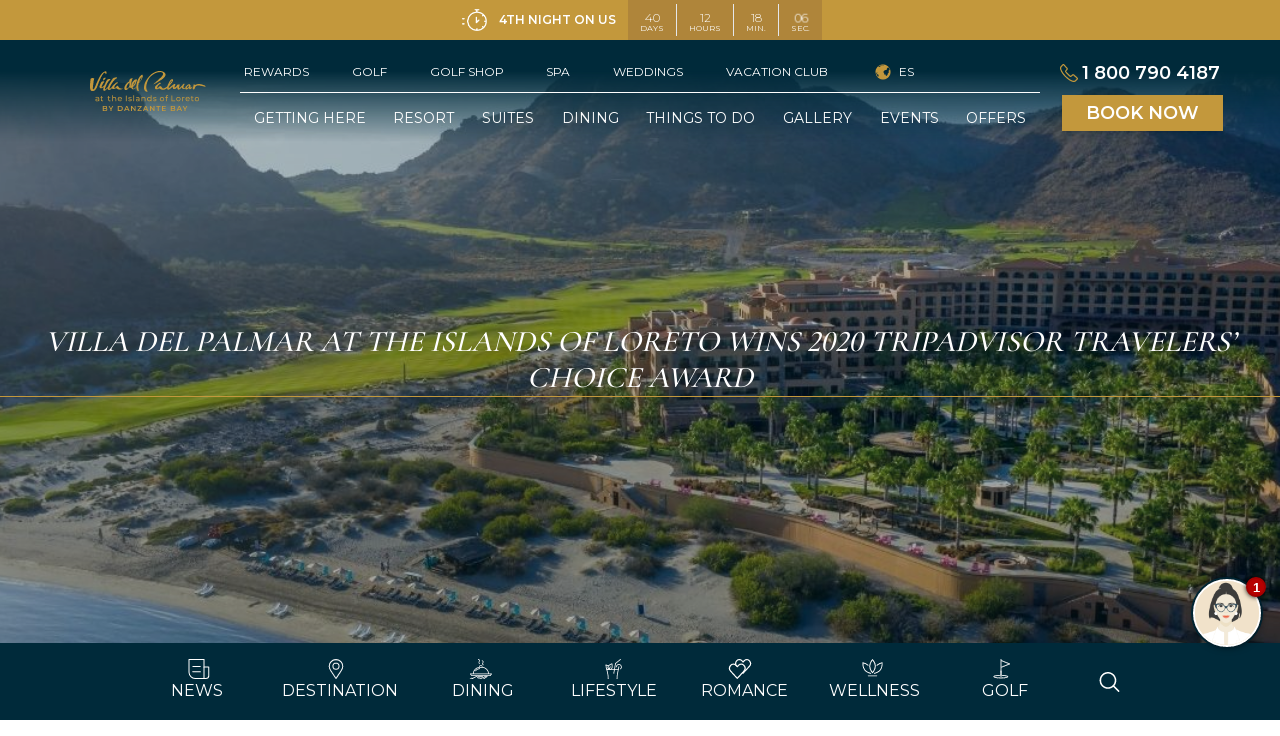

--- FILE ---
content_type: text/html; charset=utf-8
request_url: https://villadelpalmarloreto.com/blog/news/2020-tripadvisor-travelers-choice-award
body_size: 62423
content:
<!DOCTYPE html>
<html lang='en'>
<head>
<meta content='text/html; charset=UTF-8' http-equiv='Content-Type'>
<meta content='width=device-width, initial-scale=1, shrink-to-fit=no' name='viewport'>
<title>Villa del Palmar Loreto Wins 2020 Tripadvisor Travelers’ Choice Award </title>
<meta name="description" content="Villa del Palmar at the Islands of Loreto has been recognized as a 2020 Tripadvisor Travelers’ Choice Award winner, based on outstanding traveler reviews. " >
<meta name="keywords" content= "" >
<link href="https://villadelpalmarloreto.com/blog/news/2020-tripadvisor-travelers-choice-award" rel="canonical" />
<meta name="csrf-param" content="authenticity_token" />
<meta name="csrf-token" content="YA4q1KopQ9EdTzXEBUZK4x2w30kNNj279RFz4Njc73mJYB3YbW0aofvhjHFZa1sBZr/ZHoApL1dWyT7vVEqlgQ==" />
<meta content='https://villadelpalmarloreto.com/blog/news/2020-tripadvisor-travelers-choice-award' property='og:url'>
<meta content='Villa del Palmar Loreto Wins 2020 Tripadvisor Travelers’ Choice Award ' property='og:title'>
<meta content='Villa del Palmar at the Islands of Loreto has been recognized as a 2020 Tripadvisor Travelers’ Choice Award winner, based on outstanding traveler reviews. ' property='og:description'>
<meta content='https://villagrouploreto.s3.amazonaws.com/uploads/article/cover_en/247/tripadvisor-travelers-choice-award-2020-winner-villa-del-palmar-loreto-resort.jpg' property='og:image'>
<meta content='website' property='og:type'>
<meta content='summary' name='twitter:card'>
<meta content='@VilladelPalmarL' name='twitter:site'>
<meta content='@VilladelPalmarL' name='twitter:creator'>
<meta content='Villa del Palmar Loreto Wins 2020 Tripadvisor Travelers’ Choice Award ' name='twitter:title'>
<meta content='Villa del Palmar at the Islands of Loreto has been recognized as a 2020 Tripadvisor Travelers’ Choice Award winner, based on outstanding traveler reviews. ' name='twitter:description'>
<link href='https://villadelpalmarloreto.com/blog/news/2020-tripadvisor-travelers-choice-award' hreflang='en' rel='alternate'>
<link href='https://villadelpalmarloreto.mx/blog/noticias/premio-travelers-choice-de-tripadvisor-2020' hreflang='es' rel='alternate'>
<meta name="psj" action="show" controller="articles" lang="en" />
<link rel="shortcut icon" type="image/x-icon" href="/assets/favicons/villadelpalmarloreto/favicon-96x96-56b2fb550aa9854057001342d16c530e22fd46aec545c17cf6008b0c1f8d1a92.png" />
<meta name="action-cable-url" content="/cable" />

<script src="/packs/js/general-86c4d6c251c1707de2a2.js"></script>

<script src="/packs/js/blog-b888d98ead7eb83bb3ee.js"></script>
<script src="/assets/contact-fa8feeb397014b1b41312ebe9d246c99ad1e9130f9fd129c7fd14330ddaf8921.js"></script>

<meta name="google-site-verification" content="0q3Yvx4t4Ibf3WeibnFfMTz5NMIMc0ZGCoV77gnZPkA" />
<link rel="dns-prefetch" href="//fonts.googleapis.com">
<link rel="dns-prefetch" href="//fonts.gstatic.com">
<!-- Google Analytics -->
<link rel="dns-prefetch" href="//www.google-analytics.com">
<link rel="dns-prefetch" href="//www.google.com.mx">
<link rel="dns-prefetch" href="//www.google.com">
<!-- Google Tag Manager -->
<link rel="dns-prefetch" href="//www.googletagmanager.com">
<!-- Google Publisher Tag -->
<link rel="dns-prefetch" href="//www.googletagservices.com">
<link rel="dns-prefetch" href="//use.fontawesome.com">
<!-- Facebook -->
<link rel="dns-prefetch" href="//connect.facebook.net">
<link rel="dns-prefetch" href="//www.facebook.com">
<!-- Double Click -->
<link rel="dns-prefetch" href="//ad.doubleclick.net">
<link rel="dns-prefetch" href="//googleads.g.doubleclick.net">
<link rel="dns-prefetch" href="//stats.g.doubleclick.net">
<link rel="dns-prefetch" href="//cm.g.doubleclick.net">
<link rel="dns-prefetch" href="//cdnjs.cloudflare.com">
<link rel="dns-prefetch" href="http://lightwidget.com">


<link href="https://cdnjs.cloudflare.com/ajax/libs/font-awesome/6.0.0/css/all.min.css" rel="stylesheet">




<script src="https://js.hsforms.net/forms/embed/46577313.js" defer></script>
<script type='text/javascript' src='https://platform-api.sharethis.com/js/sharethis.js#property=670eb51249fbdf0019f0bddf&product=sop' async='async'></script>
<script>(function(w,d,s,l,i){w[l]=w[l]||[];w[l].push({'gtm.start':
new Date().getTime(),event:'gtm.js'});var f=d.getElementsByTagName(s)[0],
j=d.createElement(s),dl=l!='dataLayer'?'&l='+l:'';j.async=true;j.src=
'https://www.googletagmanager.com/gtm.js?id='+i+dl;f.parentNode.insertBefore(j,f);
})(window,document,'script','dataLayer','GTM-554CDHK');</script>
<!-- No Bounce -->
<script>
setTimeout(function() {
ga('send', 'event', {
eventCategory: 'NoBounce',
eventAction: 'NoBounce',
eventLabel: 'Over 10 seconds'});
},10*1000);
</script>
<link rel="preconnect" href="https://fonts.googleapis.com">
<link rel="preconnect" href="https://fonts.gstatic.com" crossorigin>
<link href="https://fonts.googleapis.com/css2?family=Cormorant+Infant:wght@400;500;600&family=Montserrat:wght@300;400;500;600&display=swap" rel="stylesheet">


<script type="text/javascript">(function(){function get(name){var result=null,tmp=[],items=location.search.substr(1).split("&");for(var index=0;index<items.length;index+=1){tmp=items[index].split("=");if(tmp[0]===name){result=de codeURIComponent(tmp[1])}}return result}var partner=get("partner");if(partner){var a=document.createElement("script");a.type="text/javascript";a.async=!0;a.src="https://booking. villadelarco.com/bookcore/partner/?partner="+partner;var b=document.getElementsByTagName("script")[0];b.parentNode.insertBefore(a,b)}})();</script>

  <script src="/packs/js/page-5f0234b581b80438d046.js"></script>
  <script src="/packs/js/react-app-cd389e17ce1eed47890c.js"></script>

</head>
<body class='bg-white' data-controller='booking' id='GR-EN-BLOGNEWS2020-TRIPADVISOR-TRAVELERS-CHOICE-AWARD'>
<div id='remote_container'></div>
<div class='2xl:py-28 hidden md:h-full md:py-10 modal overflow-y-scroll' id='register_modal'>
<div class='2xl:max-w-screen-xl bg-primary flex h-auto md:w-8/12 modal-dialog modal-dialog-centered mx-auto text-white w-full' role='document'>
    <button class="btn-close absolute m-3 w-8 h-8 border rounded-full p-1.5 z-50 border-primary top-0 sm:top-auto md:border-white bg-primary md:bg-transparent"><svg xmlns="http://www.w3.org/2000/svg" xmlns:xlink="http://www.w3.org/1999/xlink" xmlns:svgjs="http://svgjs.com/svgjs" width="10" version="1.1" x="0" y="0" viewBox="0 0 329.26933 329" style="enable-background:new 0 0 512 512" xml:space="preserve" class="fill-current h-4 mx-auto text-white" role="img" aria-labelledby="an6gjfwus9a89v8yoz852logkn73jgy8"><title id="an6gjfwus9a89v8yoz852logkn73jgy8">Close</title><g><path xmlns="http://www.w3.org/2000/svg" d="m194.800781 164.769531 128.210938-128.214843c8.34375-8.339844 8.34375-21.824219 0-30.164063-8.339844-8.339844-21.824219-8.339844-30.164063 0l-128.214844 128.214844-128.210937-128.214844c-8.34375-8.339844-21.824219-8.339844-30.164063 0-8.34375 8.339844-8.34375 21.824219 0 30.164063l128.210938 128.214843-128.210938 128.214844c-8.34375 8.339844-8.34375 21.824219 0 30.164063 4.15625 4.160156 9.621094 6.25 15.082032 6.25 5.460937 0 10.921875-2.089844 15.082031-6.25l128.210937-128.214844 128.214844 128.214844c4.160156 4.160156 9.621094 6.25 15.082032 6.25 5.460937 0 10.921874-2.089844 15.082031-6.25 8.34375-8.339844 8.34375-21.824219 0-30.164063zm0 0" data-original="#000000" style="" class=""></path></g></svg>
</button>

<div class='flex flex-col h-auto login__modal-container modal-content w-full'>
<div class='flex h-full items-center justify-center modal-body p-0 text-center w-full'>
<div class='bg-primary flex flex-col h-auto md:flex-row md:h-full w-full'>
<div class='cover-image h-96 login__cover-image mb-5 md:h-full md:mt-0 md:w-6/12 mt-32 w-full'>
<img data-src="/assets/danzante-rewards-f19979def88d366efa465ec7179dbb3097ef2545017b463c3ce7de8935f5ebd5.jpg" alt="Danzante Rewards" title="Danzante Rewards" id="rewards_image" class="lazyload" src="" />
</div>
<div class='2xl:mx-auto 2xl:w-4/12 flex flex-col items-center justify-center login__container-form md:w-6/12 p-10 relative w-full'>
<div class='my-5'>
<div class='w-full flex login__logo-rewards mb-2'>
<svg xmlns="http://www.w3.org/2000/svg" id="Capa_1" viewBox="0 0 907.09 283.46" role="img" aria-labelledby="astm0yt1cem5ql8z8xehz2eb2cyktjfw" class="h-10 fill-current text-secondary"><title id="astm0yt1cem5ql8z8xehz2eb2cyktjfw">V level white</title>
  <defs>
    <style>
      .cls-1 {
        fill: #fff;
      }
    </style>
  </defs>
  <g>
    <path class="cls-1" d="M340.68,164.36c0,6.51,0,12.06-.24,16.64-.72,0-1.69.24-2.65.24,0,0-.96,0-2.65-.24-1.69-.24-3.86-.24-6.51-.24h-8.2l-30.15-.24h-14.47c-1.45,0-2.41-.48-2.41-1.21s2.41-1.21,6.99-1.45c1.21,0,2.17-.48,2.41-.96s.48-1.69.48-3.86v-59.57c0-6.51-.48-10.13-1.69-10.37-.48-.24-1.45-.24-3.14-.24s-2.65,0-3.14-.24c-1.21,0-1.93-.48-1.93-1.45,0-.72.72-1.21,2.41-1.21h28.7c2.17,0,3.38.48,3.38,1.45,0,.72-1.93.96-5.79,1.21-1.93,0-2.89.48-3.38,1.21-.24.72-.48,3.14-.48,7.72v65.6c4.58,0,8.2.24,10.13.24,12.54,0,20.5-1.21,23.63-3.62,2.65-1.93,4.34-6.27,4.82-12.78.24-2.89.96-4.34,1.93-4.34.96,0,1.93,2.65,1.93,7.72"></path>
    <path class="cls-1" d="M470.91,161.22c0-3.14-.48-4.82-1.69-4.82s-1.93.96-1.93,2.65c-.72,10.13-3.62,15.68-8.2,16.88-3.14.72-13.26,1.21-30.39,1.45v-38.1h4.34c7.48,0,12.06.72,13.75,1.93s2.89,5.06,3.38,11.33c.24,2.89.96,4.34,2.17,4.34s1.69-.96,1.69-2.89c0-.48,0-1.45-.24-2.41-.24-2.89-.48-7.96-.48-15.68,0-1.45,0-3.86.24-6.75.24-2.89.24-5.06.24-6.51,0-2.41-.48-3.62-1.69-3.62-.96,0-1.69,1.69-2.17,5.06-.48,5.55-1.69,8.92-3.62,10.13-1.69,1.21-6.27,1.93-13.75,1.93h-4.1v-32.8h8.92c9.65,0,15.68.48,18.33,1.21,4.58,1.45,7.72,6.75,9.41,15.68.48,2.41,1.21,3.62,2.17,3.62.72,0,1.21-.72,1.21-2.17,0-.72,0-1.45-.24-2.17-.72-8.68-1.21-13.99-1.45-15.68l-.24-2.65v-1.21h-60.29c-1.45,0-2.41.48-2.41,1.45,0,.72.72,1.21,2.17,1.21,3.38,0,5.31.24,6.27.48.72.24,1.21,2.89,1.21,7.72v60.77c0,3.38-.24,5.31-.96,5.79-.72.48-2.89.72-6.51.72-1.45,0-2.17.48-2.17,1.69,0,.96,1.21,1.45,3.62,1.45l33.76-.48,29.42.48c-.24-1.21-.48-2.41-.48-3.62l.72-16.4"></path>
    <path class="cls-1" d="M614.4,100.81c0-.96-.96-1.21-2.65-1.21h-20.98c-3.38,0-5.06.72-5.06,1.93,0,.72.48.96,1.45.96h6.99c1.93,0,2.89.72,2.89,1.93,0,1.45-1.69,6.51-5.31,15.19l-7.23,19.53c-4.1,10.61-6.75,17.12-7.48,19.29-6.99-19.05-10.61-28.94-10.85-29.42-6.03-16.16-9.16-24.6-9.16-25.08,0-.72,1.93-1.21,5.55-1.45h6.51c1.69-.24,2.65-.72,2.65-1.69s-1.45-1.45-4.58-1.45h-34.73c-1.69,0-2.41.48-2.41,1.69,0,.72.72.96,1.93.96,4.58,0,7.48.24,8.68.96s2.41,2.89,3.62,6.51c2.17,6.03,4.1,10.61,5.31,13.75,8.92,23.39,15.92,41.48,20.5,54.5.96,2.65,1.93,4.1,2.89,4.1s1.93-1.45,2.89-4.34c10.13-27.97,18.57-50.16,25.08-67.04l.96-2.89c.72-2.17,1.93-3.62,2.89-4.34,1.21-.72,3.38-.96,6.75-1.21,1.93.24,2.89-.24,2.89-1.21"></path>
    <path class="cls-1" d="M740.77,161.22c0-3.14-.48-4.82-1.69-4.82s-1.93.96-1.93,2.65c-.72,10.13-3.62,15.68-8.2,16.88-3.14.72-13.26,1.21-30.39,1.45v-38.1h4.34c7.48,0,12.06.72,13.75,1.93,1.69,1.21,2.89,5.06,3.38,11.33.24,2.89.96,4.34,2.17,4.34s1.69-.96,1.69-2.89c0-.48,0-1.45-.24-2.41-.24-2.89-.48-7.96-.48-15.68,0-1.45,0-3.86.24-6.75.24-2.89.24-5.06.24-6.51,0-2.41-.48-3.62-1.69-3.62-.96,0-1.69,1.69-2.17,5.06-.48,5.55-1.69,8.92-3.62,10.13-1.69,1.21-6.27,1.93-13.75,1.93h-4.1v-32.8h8.92c9.65,0,15.68.48,18.33,1.21,4.58,1.45,7.72,6.75,9.41,15.68.48,2.41,1.21,3.62,2.17,3.62.72,0,1.21-.72,1.21-2.17,0-.72,0-1.45-.24-2.17-.72-8.68-1.21-13.99-1.45-15.68l-.24-2.65v-1.21h-60.29c-1.45,0-2.41.48-2.41,1.45,0,.72.72,1.21,2.17,1.21,3.38,0,5.31.24,6.27.48.72.24,1.21,2.89,1.21,7.72v60.77c0,3.38-.24,5.31-.96,5.79-.72.48-2.89.72-6.51.72-1.45,0-2.17.48-2.17,1.69,0,.96,1.21,1.45,3.62,1.45l33.76-.48,29.42.48c-.24-1.21-.48-2.41-.48-3.62l.72-16.4"></path>
    <path class="cls-1" d="M872.92,164.36c0,6.51-.24,12.06-.24,16.64-.72,0-1.69.24-2.65.24,0,0-.96,0-2.65-.24s-3.86-.24-6.51-.24h-8.68l-30.15-.24h-14.47c-1.45,0-2.41-.48-2.41-1.21s2.41-1.21,6.99-1.45c1.21,0,2.17-.48,2.41-.96s.48-1.69.48-3.86v-59.57c0-6.51-.48-10.13-1.69-10.37-.48-.24-1.45-.24-3.14-.24s-2.65,0-3.14-.24c-1.21,0-1.93-.48-1.93-1.45,0-.72.72-1.21,2.41-1.21h28.7c2.17,0,3.38.48,3.38,1.45,0,.72-1.93.96-5.79,1.21-1.93,0-2.89.48-3.38,1.21-.24.72-.48,3.14-.48,7.72v65.6c4.58,0,8.2.24,10.13.24,12.54,0,20.5-1.21,23.63-3.62,2.65-1.93,4.1-6.27,4.82-12.78.24-2.89.96-4.34,1.93-4.34,1.69,0,2.41,2.65,2.41,7.72"></path>
    <path class="cls-1" d="M244.22,140.6c0,6.27-5.06,11.33-11.33,11.33s-11.33-5.06-11.33-11.33,5.06-11.33,11.33-11.33,11.33,5.06,11.33,11.33"></path>
    <path class="cls-1" d="M236.74,45.1c0-1.93-2.17-3.14-6.27-3.14h-50.16c-8.2,0-12.3,1.45-12.3,4.58,0,1.69,1.21,2.65,3.38,2.65h16.4c4.82.24,7.23,1.93,7.23,4.58,0,3.38-4.1,15.43-12.54,36.42l-17.6,46.79c-9.89,25.56-15.92,41-18.09,46.3-16.88-45.82-25.56-69.45-26.29-70.42-14.71-38.83-21.95-58.84-21.95-60.05,0-1.93,4.34-3.14,13.02-3.38h15.68c4.34-.48,6.27-1.93,6.27-3.86,0-2.17-3.62-3.38-11.09-3.38H40.19c-3.86,0-6.03,1.21-6.03,3.86,0,1.69,1.45,2.65,4.58,2.65,11.09,0,17.85.72,20.5,2.41,2.65,1.45,5.55,6.75,8.68,15.43,5.55,14.71,9.65,25.56,12.54,33.04,21.7,55.47,38.1,98.88,49.44,129.99,2.17,6.51,4.58,9.65,6.75,9.65s4.58-3.62,6.75-10.61c24.36-67.04,44.37-120.34,60.05-160.61l2.65-6.99c1.93-5.31,4.34-8.68,7.23-10.37,2.89-1.69,8.2-2.65,16.16-2.89,4.82.96,7.23,0,7.23-2.65"></path>
  </g>
  <g>
    <path class="cls-1" d="M289.37,241.17h-3.97v-29.33h3.97v29.33Z"></path>
    <path class="cls-1" d="M312.76,211.97c.17.09.37.27.58.54l16.99,22.11c-.04-.35-.07-.7-.08-1.03-.01-.33-.02-.66-.02-.97v-20.78h3.48v29.33h-2.01c-.31,0-.58-.05-.79-.16-.21-.11-.42-.29-.62-.55l-16.97-22.09c.03.34.05.68.06,1,.01.33.02.63.02.9v20.9h-3.48v-29.33h2.05c.35,0,.62.04.79.13Z"></path>
    <path class="cls-1" d="M368.59,216.42c-.12.2-.25.36-.39.46-.14.1-.31.15-.53.15-.23,0-.5-.12-.81-.35s-.7-.49-1.17-.77c-.47-.28-1.04-.54-1.7-.77s-1.46-.35-2.41-.35c-.89,0-1.67.12-2.35.36-.68.24-1.25.56-1.71.97-.46.41-.8.89-1.03,1.44-.23.55-.35,1.15-.35,1.79,0,.82.2,1.5.6,2.04.4.54.93,1,1.6,1.38.66.38,1.41.71,2.25.99.84.28,1.7.57,2.58.87.88.3,1.74.64,2.58,1.01s1.59.85,2.25,1.42c.66.57,1.19,1.28,1.6,2.11.4.83.6,1.86.6,3.07,0,1.28-.22,2.49-.66,3.61-.44,1.13-1.07,2.11-1.91,2.94-.84.83-1.87,1.49-3.09,1.97-1.22.48-2.61.72-4.17.72-1.9,0-3.63-.35-5.19-1.03-1.56-.69-2.9-1.62-4-2.79l1.15-1.88c.11-.15.24-.28.4-.38.16-.1.33-.15.52-.15.29,0,.61.15.98.46.37.31.83.64,1.38,1.01.55.37,1.22.71,2.01,1.01.78.31,1.74.46,2.88.46.94,0,1.78-.13,2.52-.39.74-.26,1.36-.62,1.87-1.1.51-.47.9-1.03,1.18-1.69.27-.66.41-1.38.41-2.19,0-.89-.2-1.61-.6-2.18-.4-.57-.93-1.04-1.59-1.42s-1.4-.71-2.24-.97c-.84-.27-1.7-.54-2.58-.82s-1.74-.6-2.58-.97c-.84-.37-1.59-.85-2.24-1.43-.66-.59-1.18-1.32-1.59-2.2s-.6-1.97-.6-3.27c0-1.04.2-2.04.6-3.01.4-.97.99-1.83,1.75-2.58.76-.75,1.71-1.35,2.84-1.8s2.42-.68,3.88-.68c1.64,0,3.13.26,4.48.78,1.35.52,2.53,1.27,3.54,2.25l-.96,1.88Z"></path>
    <path class="cls-1" d="M407.94,211.84v3.34h-9.48v26h-3.97v-26h-9.52v-3.34h22.97Z"></path>
    <path class="cls-1" d="M446.24,241.17h-3.07c-.35,0-.64-.09-.86-.27-.22-.18-.38-.4-.49-.68l-2.74-7.08h-13.16l-2.74,7.08c-.1.25-.26.46-.49.66-.23.19-.52.29-.86.29h-3.07l11.73-29.33h4.03l11.73,29.33ZM427.01,230.28h10.95l-4.61-11.94c-.3-.74-.59-1.66-.88-2.76-.15.56-.3,1.07-.44,1.55-.14.47-.28.88-.42,1.24l-4.61,11.91Z"></path>
    <path class="cls-1" d="M465.47,211.97c.17.09.37.27.58.54l16.99,22.11c-.04-.35-.07-.7-.08-1.03-.01-.33-.02-.66-.02-.97v-20.78h3.48v29.33h-2.01c-.31,0-.58-.05-.79-.16-.21-.11-.42-.29-.62-.55l-16.97-22.09c.03.34.05.68.06,1,.01.33.02.63.02.9v20.9h-3.48v-29.33h2.05c.35,0,.62.04.79.13Z"></path>
    <path class="cls-1" d="M526.26,211.84v3.34h-9.48v26h-3.97v-26h-9.52v-3.34h22.97Z"></path>
    <path class="cls-1" d="M563.72,241.17v-29.33h9.36c1.8,0,3.35.18,4.66.53,1.3.35,2.38.86,3.21,1.51s1.46,1.46,1.86,2.41c.4.95.6,2.02.6,3.2,0,.72-.11,1.42-.34,2.09s-.57,1.29-1.02,1.86c-.46.57-1.03,1.08-1.72,1.54-.69.45-1.5.82-2.43,1.11,2.14.42,3.76,1.19,4.85,2.31,1.09,1.12,1.64,2.59,1.64,4.42,0,1.24-.23,2.37-.69,3.4-.46,1.02-1.13,1.9-2.01,2.64-.88.74-1.96,1.31-3.23,1.71-1.28.4-2.73.6-4.37.6h-10.38ZM567.69,224.98h5.24c1.12,0,2.09-.12,2.91-.37.82-.25,1.5-.59,2.04-1.02.54-.44.94-.96,1.2-1.59.26-.62.39-1.3.39-2.04,0-1.72-.52-2.98-1.56-3.79-1.04-.8-2.65-1.21-4.83-1.21h-5.38v10.01ZM567.69,227.8v10.21h6.35c1.13,0,2.11-.13,2.92-.39.81-.26,1.48-.62,2.01-1.1s.91-1.03,1.16-1.68c.25-.65.37-1.36.37-2.14,0-1.51-.54-2.71-1.61-3.59-1.07-.88-2.69-1.32-4.86-1.32h-6.33Z"></path>
    <path class="cls-1" d="M620.97,211.84v3.23h-14.08v9.74h11.4v3.11h-11.4v10.01h14.08v3.23h-18.08v-29.33h18.08Z"></path>
    <path class="cls-1" d="M642.21,211.97c.17.09.37.27.58.54l16.99,22.11c-.04-.35-.07-.7-.08-1.03-.01-.33-.02-.66-.02-.97v-20.78h3.48v29.33h-2.01c-.31,0-.58-.05-.79-.16-.21-.11-.42-.29-.62-.55l-16.97-22.09c.03.34.05.68.06,1,.01.33.02.63.02.9v20.9h-3.48v-29.33h2.05c.35,0,.62.04.79.13Z"></path>
    <path class="cls-1" d="M701.1,211.84v3.23h-14.08v9.74h11.4v3.11h-11.4v10.01h14.08v3.23h-18.08v-29.33h18.08Z"></path>
    <path class="cls-1" d="M737.57,211.84v3.23h-14.08v10.26h12.04v3.24h-12.04v12.61h-3.99v-29.33h18.08Z"></path>
    <path class="cls-1" d="M760.07,241.17h-3.97v-29.33h3.97v29.33Z"></path>
    <path class="cls-1" d="M800.6,211.84v3.34h-9.48v26h-3.97v-26h-9.52v-3.34h22.97Z"></path>
    <path class="cls-1" d="M832.5,216.42c-.12.2-.25.36-.39.46-.14.1-.31.15-.53.15-.23,0-.5-.12-.81-.35s-.7-.49-1.17-.77c-.47-.28-1.04-.54-1.7-.77s-1.46-.35-2.41-.35c-.89,0-1.67.12-2.35.36-.68.24-1.25.56-1.71.97-.46.41-.8.89-1.03,1.44-.23.55-.35,1.15-.35,1.79,0,.82.2,1.5.6,2.04.4.54.93,1,1.6,1.38.66.38,1.41.71,2.25.99.84.28,1.7.57,2.58.87.88.3,1.74.64,2.58,1.01s1.59.85,2.25,1.42c.66.57,1.19,1.28,1.6,2.11.4.83.6,1.86.6,3.07,0,1.28-.22,2.49-.66,3.61-.44,1.13-1.07,2.11-1.91,2.94-.84.83-1.87,1.49-3.09,1.97-1.22.48-2.61.72-4.17.72-1.9,0-3.63-.35-5.19-1.03-1.56-.69-2.9-1.62-4-2.79l1.15-1.88c.11-.15.24-.28.4-.38.16-.1.33-.15.52-.15.29,0,.61.15.98.46.37.31.83.64,1.38,1.01.55.37,1.22.71,2.01,1.01.78.31,1.74.46,2.88.46.94,0,1.78-.13,2.52-.39.74-.26,1.36-.62,1.87-1.1.51-.47.9-1.03,1.18-1.69.27-.66.41-1.38.41-2.19,0-.89-.2-1.61-.6-2.18-.4-.57-.93-1.04-1.59-1.42s-1.4-.71-2.24-.97c-.84-.27-1.7-.54-2.58-.82s-1.74-.6-2.58-.97c-.84-.37-1.59-.85-2.24-1.43-.66-.59-1.18-1.32-1.59-2.2s-.6-1.97-.6-3.27c0-1.04.2-2.04.6-3.01.4-.97.99-1.83,1.75-2.58.76-.75,1.71-1.35,2.84-1.8s2.42-.68,3.88-.68c1.64,0,3.13.26,4.48.78,1.35.52,2.53,1.27,3.54,2.25l-.96,1.88Z"></path>
  </g>
</svg>

</div>
</div>
<div class='row text-center justify-content-center'>
<h3 class='font-light'>
Login with your social media account and reap the V-Level!
</h3>
</div>
<div class='flex'>
<div class='flex font-light items-center justify-start leading-tight md:flex-col mt-5 px-1 text-center text-xs w-4/12'>
<svg xmlns="http://www.w3.org/2000/svg" viewBox="0 0 18 18" role="img" aria-labelledby="agyemis9a2ac7nihbt8tv5k9psy9bw8r" class="w-5 fill-current text-secondary"><title id="agyemis9a2ac7nihbt8tv5k9psy9bw8r">Prices icon</title>
  <path d="M-377.487,295.262a9.164,9.164,0,0,0-1.606,0,9,9,0,0,0-8.131,9.794,9,9,0,0,0,9.794,8.131,9,9,0,0,0,8.131-8.131A9.027,9.027,0,0,0-377.487,295.262Zm1.864,12.438a3.455,3.455,0,0,1-2.07.823v1.343h-.984v-1.332a6.77,6.77,0,0,1-1.68-.323,3.662,3.662,0,0,1-1.26-.673l.54-1.212a3.929,3.929,0,0,0,1.08.606,4.8,4.8,0,0,0,1.32.306,2.49,2.49,0,0,0,.984-.024,1.781,1.781,0,0,0,.942-.372.884.884,0,0,0,.306-.684.779.779,0,0,0-.324-.653,2.566,2.566,0,0,0-.934-.418q-.624-.15-1.241-.32a8.666,8.666,0,0,1-1.155-.379,2.463,2.463,0,0,1-.954-.719,1.933,1.933,0,0,1-.384-1.255,2.218,2.218,0,0,1,.708-1.656,3.324,3.324,0,0,1,2.052-.815v-1.356h.984v1.332a5.619,5.619,0,0,1,1.314.228,4.316,4.316,0,0,1,1.122.5l-.492,1.211a5.25,5.25,0,0,0-1.663-.609,3.481,3.481,0,0,0-1.213-.014,1.781,1.781,0,0,0-.964.395.945.945,0,0,0-.3.708.762.762,0,0,0,.312.636,2.664,2.664,0,0,0,.876.393c.333.1.67.187,1.008.267a9.335,9.335,0,0,1,1.434.444,2.464,2.464,0,0,1,.96.715,1.907,1.907,0,0,1,.39,1.253A2.188,2.188,0,0,1-375.623,307.7Z" transform="translate(387.263 -295.227)"></path>
</svg>

<div class='mt-3'>
Lowest Prices Guaranteed
</div>
</div>
<div class='flex font-light items-center justify-start leading-tight md:flex-col mt-5 px-1 text-center text-xs w-4/12'>
<svg xmlns="http://www.w3.org/2000/svg" viewBox="0 0 17.305 17.307" role="img" aria-labelledby="asft0nw395wmtortqwcvo7shig4hf539" class="w-5 fill-current text-secondary"><title id="asft0nw395wmtortqwcvo7shig4hf539">Label icon</title>
  <path d="M-255.31,124.33h-6.336a1.59,1.59,0,0,0-1.131.468l-7.771,7.771a1.6,1.6,0,0,0,0,2.263l6.336,6.336a1.6,1.6,0,0,0,2.263,0l7.77-7.771a1.587,1.587,0,0,0,.468-1.131V125.93A1.6,1.6,0,0,0-255.31,124.33Zm-1.067,3.627a.96.96,0,0,1-.96-.96.96.96,0,0,1,.96-.96.96.96,0,0,1,.96.96A.96.96,0,0,1-256.377,127.957Z" transform="translate(271.016 -124.33)"></path>
</svg>

<div class='mt-3'>
Exclusive Discounts
</div>
</div>
<div class='duration-300 flex font-light items-center justify-start leading-tight md:flex-col mt-5 px-1 text-center text-xs transition w-4/12'>
<svg xmlns="http://www.w3.org/2000/svg" viewBox="0 0 18 18" role="img" aria-labelledby="anqshcb534z2oejvl5ucn7sl2nbxozo0" class="w-5 fill-current text-secondary"><title id="anqshcb534z2oejvl5ucn7sl2nbxozo0">Perks icon</title>
  <path d="M-377.487,274.736a8.973,8.973,0,0,0-1.606,0,9,9,0,0,0-8.131,9.794,9,9,0,0,0,9.794,8.131,9,9,0,0,0,8.131-8.131A9.027,9.027,0,0,0-377.487,274.736Zm4.274,6.191-.463.468c-.867.87-1.8,1.839-2.694,2.776s-1.849,1.93-2.737,2.82l-.434.429-.007-.006-.457-.381-3.315-2.727.006-.008.845-1.026.008.006.5.422,2.323,1.913c.739-.75,1.516-1.559,2.267-2.342.909-.947,1.849-1.927,2.741-2.82l.461-.456-.011-.01h.049l-.01.01.931.925Z" transform="translate(387.263 -274.7)"></path>
</svg>

<div class='mt-3'>
Additional Perks
</div>
</div>
</div>
<div class='flex w-full mt-3 justify-center'>
<button class='btn btn__secondary lg:mt-5 lg:mx-auto lg:w-auto px-5 rounded-0 w-full' onclick='$(&#39;.firebaseui-idp-google&#39;).click();'><i class="fa fa-google-plus "></i> Continue with Google</button>
</div>
<div class='row'>
<div class='col-12 text-center my-3'>
or
</div>
<!-- / renderizado -->



<div data-react-class="Login" data-react-props="{&quot;recaptchaSiteKey&quot;:&quot;6LfpX5AaAAAAANrdogHM8WoPOy9iy_2R4oTPH4Mq&quot;,&quot;recaptchaToken&quot;:&quot;a070cbba790198f4aecb&quot;,&quot;loggedIn&quot;:true,&quot;username&quot;:&quot;&quot;,&quot;email&quot;:&quot;&quot;,&quot;password&quot;:&quot;&quot;,&quot;emailMessage&quot;:&quot;Emails is not Valid!&quot;,&quot;passwordMessage&quot;:&quot;At least 6 characters&quot;,&quot;errors&quot;:&quot;&quot;,&quot;signInText&quot;:&quot;Sign In&quot;,&quot;signUpText&quot;:&quot;Sign Up&quot;,&quot;signUpItsFree&quot;:&quot;Sign Up, its free&quot;,&quot;dontHaveACount&quot;:&quot;Dont have an Account&quot;,&quot;haveACount&quot;:&quot;Already have an Account&quot;,&quot;placeholderEmail&quot;:&quot;Email Address&quot;,&quot;placeholderPassword&quot;:&quot;Password&quot;,&quot;forgotYourPassword&quot;:&quot;Forgot your Password?&quot;,&quot;recovery&quot;:&quot;Recovery&quot;,&quot;mode&quot;:&quot;dark&quot;}" data-react-cache-id="Login-0" class="w-100"></div>

      <script src="https://www.google.com/recaptcha/api.js?render=6LfpX5AaAAAAANrdogHM8WoPOy9iy_2R4oTPH4Mq"></script>
      <script>
        grecaptcha.ready(function() {
          grecaptcha.execute("6LfpX5AaAAAAANrdogHM8WoPOy9iy_2R4oTPH4Mq", {action: 'submit'})
          .then(function(token) {
            if(token){
              document.getElementById("a070cbba790198f4aecb").value = token;
            }

          });
        });
     </script>


</div>
<div class='row'>
<p style='line-height: 1.3;font-size: 0.8rem; margin-bottom:20px;'>
This site is protected by reCAPTCHA and the Google
<a href='https://policies.google.com/privacy'>Privacy Policy and</a>
<a href='https://policies.google.com/terms'>Terms of Service</a>
apply.
</p>
</div>
</div>
</div>
</div>
<div class='modal-footer hidden'>
<div class='firebaseui-auth-container'></div>
<script>
  window.addEventListener('load', function() {
  	if (typeof ui === 'undefined') {
  		if (!firebase.apps.length) {
  			firebase.initializeApp(config);
  		}
  		firebase.auth().onAuthStateChanged(function(user) {
  			if (user) {
  				var displayName = user.displayName;
  				var email = user.email;
  				var emailVerified = user.emailVerified;
  				var photoURL = user.photoURL;
  				var uid = user.uid;
  				var phoneNumber = user.phoneNumber;
  				var providerData = user.providerData;
  				window.location.replace("/users/renew?provider=" + user.providerData[0].providerId +
  																							"&username=" + user.displayName +
  																							"&email=" + user.email +
  																							"&photo_url=" + user.photoURL +
  																							"&uid=" + user.uid +
  																							"&phone=" + user.phoneNumber);
  				//swal(user.providerData[0].providerId +"\n"+ user.displayName + user.email + user.photoURL + "--ID:"+ user.uid + "--Tel:" + user.phoneNumber);
  			};
  		});
  
  		var uiConfig = {
  			signInSuccessUrl: '/specials/login-with-your-social-accounts/',
  			callbacks: {
  				signInSuccess: function (currentUser, credential, redirectUrl) {
  					salir_redes();
  					return false;
  				}
  			},
  			'credentialHelper': firebaseui.auth.CredentialHelper.NONE,
  			signInFlow: "popup",
  			signInOptions: [
  				firebase.auth.GoogleAuthProvider.PROVIDER_ID,
  				firebase.auth.FacebookAuthProvider.PROVIDER_ID,
  				//firebase.auth.TwitterAuthProvider.PROVIDER_ID,
  				//firebase.auth.EmailAuthProvider.PROVIDER_ID,
  				//firebase.auth.PhoneAuthProvider.PROVIDER_ID
  			],
  			tosUrl: '/terms-of-use/'
  		};
  		var ui = firebaseui.auth.AuthUI.getInstance();
  		if (!ui) {
  			ui = new firebaseui.auth.AuthUI(window.firebase.auth());
  		}
  		ui.start('.firebaseui-auth-container', uiConfig);
  	}
  
  	var database = firebase.database();
  	if (typeof initApp === 'function') {
  		initApp(false,"villadelpalmarloreto","en");
  	}
  
  });
</script>
</div>
</div>
</div>
</div>
<style>
  .grecaptcha-badge{
  	z-index: -10 !important;
  	outline:0;
  	visibility: hidden;
  	opacity: 0;
  }
  #register_modal{
  	background-color: rgba(0,0,0,.1) !important;
  }
</style>

<header>

<nav class="fixed z-50 w-full inset-x-0 font-sans bg-gradient-to-b text-primary from-current via-current to-transparent bg-transparent"
 data-controller="sticky-scroll"
 data-action="scroll@window->sticky-scroll#scroll"
  data-sticky-scroll-target="navbar"
  >
  <div class="block lg:hidden bg-transparent w-full"
         data-controller="dropdown"
         >
    <div class="flex justify-between">
    <div class="w-7/12 flex content-center justify-center">
        <a class="py-4 ml-4" href="/">
    <img src="/assets/icons/VDPL-Dorado-dbf013e45e3162f67ad249e1ccb91957ed8a14a96f6d0471e5ee80bf36449da5.svg" alt="Phone Icon", class="h-10 mx-auto fill-current text-white">
</a>
    </div>
    <div class="w-5/12 flex content-center justify-end">
        <div class="lg:hidden flex items-center mr-10">

            <button id="menu-toggle" role="button" tabindex="0" class="w-10 h-10 relative flex items-center justify-center rounded-full transition-all duration-300">
                <div class="hamburger-icon flex relative w-6 h-6">
                    <span class="line top"></span>
                    <span class="line middle"></span>
                    <span class="line bottom"></span>
                </div>
            </button>
        </div>
    </div>
</div>

<div id="mobileMenu" class="hidden bg-white overflow-y-auto h-screen mobile-menu">
    <div class="flex content-center justify-around border-b border-light-gray-400">
     <button id="btn-login-mobile" class="login-roi w-6/12 justify-center flex items-center py-3 shadow-sm uppercase">
      <span class="mr-2">
        <img src="/assets/icons/user-icon-8debac9395cc69353e8da1b0d45984676dbbccf00dd17e704d42040bd4b7985e.svg" alt="Phone Icon">
      </span>
      Login
    </button>
  <!--    <button id="btn-login-mobile" class="login-roi w-6/12 justify-center flex items-center py-3 shadow-sm uppercase">

      Login
    </button>
  -->
  <a id="language-switch" onclick="switchLanguage()" class="w-6/12 justify-center flex items-center py-3 shadow-sm" href="https://villadelpalmarloreto.mx/blog/noticias/premio-travelers-choice-de-tripadvisor-2020">
    <span class="mr-2">
      <img src="/assets/icons/lang-icon-12bc0a11b69ccaed2289620432d837520f31448256dafef16aecef517480c0b3.svg" alt="lang Icon">
    </span>
    ES
</a>

</div>


    <div class="accordion divide-y divide-light-gray-400 px-5">
      <div class="accordion-panel">
        <a class="link w-full" href="/getting-here">
            <h3 class="accordion-header">
                <div class="w-full flex">
                    <svg xmlns="http://www.w3.org/2000/svg" viewBox="0 0 18.12 22.63" width="18" role="img" aria-labelledby="alcmle9fwqrzgkan4jchrlaltdw0rt69" class="fill-current text-secondary h-5"><title id="alcmle9fwqrzgkan4jchrlaltdw0rt69">Getting icon</title>
  <defs>
    <style>
      .color-secondary{fill:#c3983c;}
    </style>
  </defs>
  <g id="Capa_2" data-name="Capa 2">
    <g id="Menu_Burger_F" data-name="Menu Burger F">
      <path class="color-secondary" d="M15.16,18.85a30.07,30.07,0,0,0-3.55-.4c-.16.29-.3.58-.45.87a28.11,28.11,0,0,1,3.83.41c1.32.25,2.13.51,2.13.72s-.81.46-2.13.71a33.15,33.15,0,0,1-5.93.47,33.27,33.27,0,0,1-5.94-.47C1.81,20.91,1,20.65,1,20.45s.81-.47,2.12-.72A28.27,28.27,0,0,1,7,19.32c-.12-.23-.25-.45-.38-.68a.45.45,0,0,1,0-.19,28.23,28.23,0,0,0-3.57.4c-1.77.34-2.86.9-2.86,1.6S1.19,21.7,3,22a34.06,34.06,0,0,0,6.1.49,34.14,34.14,0,0,0,6.1-.49c1.76-.34,2.86-.9,2.86-1.59S16.92,19.19,15.16,18.85Z"></path>
      <path class="color-secondary" d="M9.06,22.63a34.6,34.6,0,0,1-6.12-.49C1,21.77,0,21.17,0,20.45s1-1.33,2.94-1.7a29,29,0,0,1,3.58-.4h.1v.1a.3.3,0,0,0,0,.15c.13.23.26.45.38.68l.08.14H7a27.75,27.75,0,0,0-3.83.41c-1.93.37-2,.61-2,.62s.1.24,2,.61a33.32,33.32,0,0,0,5.92.47A33.11,33.11,0,0,0,15,21.06c1.94-.37,2-.61,2-.62s-.11-.24-2-.61a27.41,27.41,0,0,0-3.82-.41H11l.21-.4.32-.61,0-.06h.07a29.06,29.06,0,0,1,3.56.4h0c1.89.37,2.94,1,2.94,1.7s-1.05,1.32-2.94,1.69A34.68,34.68,0,0,1,9.06,22.63ZM6.44,18.55A29.18,29.18,0,0,0,3,19c-1.77.34-2.78.88-2.78,1.5s1,1.15,2.78,1.49a34.12,34.12,0,0,0,6.08.49,34.12,34.12,0,0,0,6.08-.49c1.76-.34,2.78-.88,2.78-1.49s-1-1.16-2.78-1.5h0a29.63,29.63,0,0,0-3.47-.4l-.29.55-.06.13a27.75,27.75,0,0,1,3.69.4c2.21.42,2.21.7,2.21.82s0,.39-2.21.81a33.6,33.6,0,0,1-5.95.47,33.6,33.6,0,0,1-6-.47C.9,20.84.9,20.56.9,20.45s0-.4,2.21-.82a27.56,27.56,0,0,1,3.69-.4c-.1-.18-.2-.36-.31-.53A.44.44,0,0,1,6.44,18.55Z"></path>
      <path class="color-secondary" d="M8.64,20.28a.22.22,0,0,0,.07.09.41.41,0,0,0,.33.16.47.47,0,0,0,.39-.16s.07-.07.07-.11C11,18,12.51,15.73,14,13.44a12.87,12.87,0,0,0,2.31-4.6A7.47,7.47,0,0,0,14.89,3,7.4,7.4,0,0,0,4.31,1.87,7.31,7.31,0,0,0,1.73,7a8.44,8.44,0,0,0,1.7,5.37C5.1,15,6.87,17.65,8.64,20.28ZM3.54,4.15A6.51,6.51,0,0,1,13.78,3.09a6.6,6.6,0,0,1,1.58,5.78A13.08,13.08,0,0,1,13.14,13c-1.33,2.11-2.69,4.17-4.07,6.23-1.18-1.72-2.33-3.47-3.47-5.21-.77-1.18-1.56-2.38-2.24-3.6A6.38,6.38,0,0,1,3.54,4.15Z"></path>
      <path class="color-secondary" d="M9,20.68a.54.54,0,0,1-.45-.22.21.21,0,0,1-.08-.11C6.9,18,5,15.18,3.3,12.41A8.73,8.73,0,0,1,1.58,7a7.46,7.46,0,0,1,2.64-5.2A7.54,7.54,0,0,1,9.9.05,7.33,7.33,0,0,1,15,2.91a7.65,7.65,0,0,1,1.43,6,10.88,10.88,0,0,1-1.91,4l-.42.65c-1.36,2.12-2.82,4.34-4.47,6.79a.5.5,0,0,1-.1.17A.63.63,0,0,1,9,20.68ZM9.06.3A7.27,7.27,0,0,0,4.41,2,7.17,7.17,0,0,0,1.88,7a8.46,8.46,0,0,0,1.68,5.28C5.3,15,7.16,17.8,8.76,20.19v0l0,.05a.27.27,0,0,0,.23.12.3.3,0,0,0,.27-.11s0,0,0,0v-.05h0c1.65-2.46,3.12-4.69,4.48-6.81l.43-.65a10.59,10.59,0,0,0,1.86-3.89,7.34,7.34,0,0,0-1.37-5.73A7,7,0,0,0,9.87.35,7.34,7.34,0,0,0,9.06.3Zm0,19.23-.13-.19c-1.08-1.58-2.21-3.28-3.46-5.21l-.15-.21c-.72-1.11-1.46-2.24-2.1-3.4a6.48,6.48,0,0,1,.18-6.44h0A6.51,6.51,0,0,1,8.36,1a6.56,6.56,0,0,1,5.53,2A6.77,6.77,0,0,1,15.51,8.9a10.43,10.43,0,0,1-1.79,3.53l-.45.68C12.08,15,10.78,17,9.19,19.34Zm0-18.31c-.23,0-.46,0-.7,0a6.2,6.2,0,0,0-4.72,3h0a6.23,6.23,0,0,0-.18,6.15c.64,1.14,1.38,2.27,2.1,3.37l.14.22c1.2,1.85,2.29,3.49,3.34,5,1.53-2.29,2.79-4.21,3.95-6,.14-.23.3-.46.45-.69a10.24,10.24,0,0,0,1.75-3.43,6.48,6.48,0,0,0-1.55-5.64A6.23,6.23,0,0,0,9.09,1.22Z"></path>
      <path class="color-secondary" d="M9.07,10.84A3.13,3.13,0,1,0,5.94,7.71,3.13,3.13,0,0,0,9.07,10.84Zm0-5.3a2.2,2.2,0,1,1-2.2,2.19A2.19,2.19,0,0,1,9.07,5.54Z"></path>
      <path class="color-secondary" d="M9.07,11a3.28,3.28,0,1,1,3.27-3.28A3.28,3.28,0,0,1,9.07,11Zm0-6.25a3,3,0,1,0,3,3A3,3,0,0,0,9.07,4.74Zm0,5.34a2.35,2.35,0,1,1,2.34-2.35A2.35,2.35,0,0,1,9.07,10.08Zm0-4.39A2,2,0,0,0,7,7.73a2,2,0,1,0,2.05-2Z"></path>
    </g>
  </g>
</svg>

                    <span class="ml-3 uppercase">Getting Here</span>
                </div>
            </h3>
</a>    </div>

<script>
function toggleAccordion(panel) {
    console.log('toggleAccordion');

    let body = panel.querySelector('.accordion-body');
    let icon = panel.querySelector('.accordion-icon');

    let isOpen = body.style.display === 'block';
    body.style.display = isOpen ? 'none' : 'block';

    // Aplica rotación en el eje X (de abajo hacia arriba)
    icon.style.transform = isOpen ? 'rotateX(0deg)' : 'rotateX(180deg)';
}

</script>

      <div class="accordion-panel" onclick="toggleAccordion(this)">
        <h3 class="accordion-header justify-between">
            <div class="w-10/12 flex">

                    <svg xmlns="http://www.w3.org/2000/svg" viewBox="0 0 24.78 24.25" width="20" role="img" aria-labelledby="a77n848xhbgm7suxg8tpvwkshjzlfwev" class="fill-current text-secondary h-5"><title id="a77n848xhbgm7suxg8tpvwkshjzlfwev">Resort icon</title>
  <defs>
    <style>
      .color-secondary{fill:#c3983c;}
    </style>
  </defs>
  <g id="Capa_2" data-name="Capa 2">
    <g id="Menu_Burger_F" data-name="Menu Burger F">
      <path class="color-secondary" d="M24.57,13.82a.47.47,0,0,0-.66.1h0l-3.71,4.9-.63-1.89a.47.47,0,0,0-.43-.31h-6a.5.5,0,0,0-.44.31l-.62,2L9.65,10.06c.88-.13,1.51.06,1.57.28a.23.23,0,0,0,.06.12v0l.1.09h0a.35.35,0,0,0,.25.09h.16a.46.46,0,0,0,.34-.56h0a.51.51,0,0,1,.19-.5,1.73,1.73,0,0,1,.91-.51,2,2,0,0,1,1,0,.51.51,0,0,1,.4.35.47.47,0,0,0,.92-.22h0a.54.54,0,0,1,.12-.5,1.22,1.22,0,0,1,1.45-.38.72.72,0,0,1,.37.38.52.52,0,0,0,.57.37.51.51,0,0,0,.38-.56s0,0,0-.07a9.36,9.36,0,0,0-11-6.72L7.07.38A.51.51,0,0,0,6.51,0a.51.51,0,0,0-.38.57s0,0,0,.06L6.54,2A9.22,9.22,0,0,0,.32,13.26a.45.45,0,0,0,.44.34H.89A.46.46,0,0,0,1.23,13h0c-.09-.38.25-.79.79-.94a.88.88,0,0,1,1.13.41.23.23,0,0,0,.06.12v0l.09.1h0a.16.16,0,0,0,.12.06h0l.13,0h.15a.46.46,0,0,0,.35-.56c-.09-.32.34-.82,1.1-1a2,2,0,0,1,1,0,.51.51,0,0,1,.4.35.25.25,0,0,0,.07.12v0l.09.1h0a.37.37,0,0,0,.25.09h.16a.44.44,0,0,0,.38-.53v0c-.07-.22.37-.7,1.19-1l2.45,9.08C6.7,20,4.06,22.05,3.87,23.69a.49.49,0,0,0,.41.53h.06a.48.48,0,0,0,.47-.41c.16-1.44,3.21-3,6.69-3.39l.07.25-1,2.95a.46.46,0,0,0,.28.6.45.45,0,0,0,.6-.28v0l.5-1.57.41,1.57a.46.46,0,0,0,.47.34H13a.45.45,0,0,0,.34-.56l-.78-3,.12-.37a58,58,0,0,1,7.1.06l1.17,3.52a.46.46,0,0,0,.44.31.27.27,0,0,0,.15,0,.49.49,0,0,0,.32-.6h0L20.64,20l4.09-5.43a.72.72,0,0,0-.16-.79ZM7.14,10.4c-1.07-4.55-.63-7.69,0-7.88H7.2c.69,0,2.54,2.48,3.86,6.81a4,4,0,0,0-2.1,0A4.1,4.1,0,0,0,7.14,10.4Zm6.4-6.88A8.72,8.72,0,0,1,17,7.23a2.19,2.19,0,0,0-.88.06A2.42,2.42,0,0,0,15,8,11.23,11.23,0,0,0,12,3.4a6.55,6.55,0,0,0-1.25-.91A8.36,8.36,0,0,1,13.54,3.52ZM11.6,3.9a10.44,10.44,0,0,1,2.79,4.24,3,3,0,0,0-2.79.78c-.88-2.76-2.14-5.34-3.3-6.47l.28,0A5.82,5.82,0,0,1,11.6,3.9ZM6.1,3.05c-.44,1.57-.25,4.43.38,7.26a2.53,2.53,0,0,0-1.54,0A3,3,0,0,0,3.68,11C3.12,7.64,4,4.56,5.88,3.18Zm-3,8.14a2.14,2.14,0,0,0-1.25,0,2.32,2.32,0,0,0-.79.38A8.56,8.56,0,0,1,4.06,4.28,10.27,10.27,0,0,0,3.05,11.19Zm9.83,8,.57-1.67h5.34l.56,1.73A48.11,48.11,0,0,0,12.88,19.23Z"></path>
    </g>
  </g>
</svg>




                <span class="ml-3 uppercase">Resort</span>
            </div>

            <div class="md:hidden flex items-center">
                <svg xmlns="http://www.w3.org/2000/svg" xmlns:i="http://ns.adobe.com/AdobeIllustrator/10.0/" id="Capa_1" version="1.1" viewBox="0 0 196.7 114.7" role="img" aria-labelledby="a7tnduwqth9h5qj2mhcpnfuyqf2rndj4" class="h-2 mx-auto fill-current text-white transition-transform duration-300 ease-in-out accordion-icon origin-center"><title id="a7tnduwqth9h5qj2mhcpnfuyqf2rndj4">Arrow down</title>
  
  <defs>
    <style>
      .st0 {
        fill: #1d1d1b;
      }
    </style>
  </defs>
  <path class="st0" d="M194.1,2.2c-3.3-3.1-8.5-2.8-11.6.5l-84.1,91.8L14.2,2.7C11.2-.7,6-.9,2.7,2.2-.7,5.2-.9,10.4,2.2,13.7l90.2,98.4c0,0,.1.1.2.2,0,0,.2.2.3.3,0,0,0,0,0,0,0,0,.2.2.3.2.1,0,.2.2.4.3.1,0,.2.1.3.2.1,0,.3.2.4.2.1,0,.2.1.3.2.1,0,.3.1.4.2.1,0,.2,0,.3.1.2,0,.3.1.5.2,0,0,.2,0,.3,0,.2,0,.3,0,.5.1,0,0,.2,0,.3,0,.2,0,.4,0,.6,0,0,0,.1,0,.2,0,.3,0,.5,0,.8,0s0,0,0,0,0,0,0,0c.3,0,.5,0,.8,0,0,0,.1,0,.2,0,.2,0,.4,0,.6,0,0,0,.2,0,.3,0,.2,0,.3,0,.5-.1,0,0,.2,0,.3,0,.2,0,.3-.1.5-.2.1,0,.2,0,.3-.1.1,0,.3-.1.4-.2.1,0,.2-.1.3-.2.1,0,.3-.2.4-.2.1,0,.2-.1.3-.2.1,0,.2-.2.4-.3,0,0,.2-.2.3-.2,0,0,0,0,0,0,.1,0,.2-.2.3-.3,0,0,.1-.1.2-.2L194.6,13.7c3.1-3.3,2.8-8.5-.5-11.6Z"></path>
</svg>

            </div>
        </h3>
        <div class="accordion-body hidden">
            <div class="divide-y divide-light-gray-400">
                    <a class="link py-3 px-5 block leading-tight" target="_self" href="/awards">
                        Awards
</a>                    <a class="link py-3 px-5 block leading-tight" target="_self" href="/all-inclusive-plan">
                        All Inclusive Plan
</a>                    <a class="link py-3 px-5 block leading-tight" target="_self" href="/resort-location">
                        Location
</a>                    <a class="link py-3 px-5 block leading-tight" target="_self" href="/amenities-and-services">
                        Amenities &amp; Services
</a>                    <a class="link py-3 px-5 block leading-tight" target="_self" href="/family-program">
                        Family Program
</a>                    <a class="link py-3 px-5 block leading-tight" target="_self" href="/kids-club-day-care">
                        Kids&#39; Club Day Care
</a>                    <a class="link py-3 px-5 block leading-tight" target="_self" href="/pet-friendly">
                        Pet-Friendly
</a>                    <a class="link py-3 px-5 block leading-tight" target="_self" href="/reviews">
                        Reviews
</a>                    <a class="link py-3 px-5 block leading-tight" target="_self" href="/frequently-asked-questions">
                        FAQs
</a>                    <a class="link py-3 px-5 block leading-tight" target="_self" href="/blog">
                        Blog
</a>                    <a class="link py-3 px-5 block leading-tight" target="_blank" href="https://villagrouploreto.s3.amazonaws.com/uploads/hotel/url_faqs_en/20/fact-sheet-ING.pdf">
                        Fact Sheet
</a>                    <a class="link py-3 px-5 block leading-tight" target="_self" href="/contact">
                        Contact
</a>            </div>

        </div>
    </div>

<script>
function toggleAccordion(panel) {
    console.log('toggleAccordion');

    let body = panel.querySelector('.accordion-body');
    let icon = panel.querySelector('.accordion-icon');

    let isOpen = body.style.display === 'block';
    body.style.display = isOpen ? 'none' : 'block';

    // Aplica rotación en el eje X (de abajo hacia arriba)
    icon.style.transform = isOpen ? 'rotateX(0deg)' : 'rotateX(180deg)';
}

</script>

      <div class="accordion-panel" onclick="toggleAccordion(this)">
        <h3 class="accordion-header justify-between">
            <div class="w-10/12 flex">

                    <svg xmlns="http://www.w3.org/2000/svg" viewBox="0 0 25.07 17.01" width="20" role="img" aria-labelledby="amyiuoh6arocfo2477c1jd6bsc7ksgct" class="fill-current text-secondary h-5"><title id="amyiuoh6arocfo2477c1jd6bsc7ksgct">Suites icon</title>
  <defs>
    <style>
      .color-secondary{fill:#c3983c;}
    </style>
  </defs>
  <g id="Capa_2" data-name="Capa 2">
    <g id="Menu_Burger_F" data-name="Menu Burger F">
      <path class="color-secondary" d="M24.65,8.06H23.4V6.71A.43.43,0,0,0,23,6.27H8.77a.43.43,0,0,0-.41.44V8.06H7.09a2.31,2.31,0,0,0,.43-1.35A2.16,2.16,0,0,0,5.43,4.48,2.17,2.17,0,0,0,3.34,6.71a2.31,2.31,0,0,0,.43,1.35H2.51V1.34A1.3,1.3,0,0,0,1.25,0,1.3,1.3,0,0,0,0,1.34V14.77a.44.44,0,0,0,.42.45H.84v1.34a.43.43,0,0,0,.41.45H2.92a.43.43,0,0,0,.42-.45V15.22H21.73v1.34a.43.43,0,0,0,.41.45h1.67a.44.44,0,0,0,.42-.45V15.22h.42a.44.44,0,0,0,.42-.45V8.51A.44.44,0,0,0,24.65,8.06ZM9.19,7.16H22.56v4a.44.44,0,0,1-.42.45H9.61a.44.44,0,0,1-.42-.45Zm-5-.45A1.3,1.3,0,0,1,5.43,5.37,1.3,1.3,0,0,1,6.68,6.71,1.3,1.3,0,0,1,5.43,8.06,1.3,1.3,0,0,1,4.18,6.71ZM.84,1.34A.43.43,0,0,1,1.25.9a.43.43,0,0,1,.42.44V8.06H.84ZM2.51,16.11H1.67v-.89h.84Zm20.89,0h-.84v-.89h.84Zm.83-1.79H.84V9H8.36v2.24a1.3,1.3,0,0,0,1.25,1.34H22.14a1.3,1.3,0,0,0,1.26-1.34V9h.83Z"></path>
    </g>
  </g>
</svg>




                <span class="ml-3 uppercase">SUITES</span>
            </div>

            <div class="md:hidden flex items-center">
                <svg xmlns="http://www.w3.org/2000/svg" xmlns:i="http://ns.adobe.com/AdobeIllustrator/10.0/" id="Capa_1" version="1.1" viewBox="0 0 196.7 114.7" role="img" aria-labelledby="atepks4ku0v96n6okf6z4gq2qu2a7ef3" class="h-2 mx-auto fill-current text-white transition-transform duration-300 ease-in-out accordion-icon origin-center"><title id="atepks4ku0v96n6okf6z4gq2qu2a7ef3">Arrow down</title>
  
  <defs>
    <style>
      .st0 {
        fill: #1d1d1b;
      }
    </style>
  </defs>
  <path class="st0" d="M194.1,2.2c-3.3-3.1-8.5-2.8-11.6.5l-84.1,91.8L14.2,2.7C11.2-.7,6-.9,2.7,2.2-.7,5.2-.9,10.4,2.2,13.7l90.2,98.4c0,0,.1.1.2.2,0,0,.2.2.3.3,0,0,0,0,0,0,0,0,.2.2.3.2.1,0,.2.2.4.3.1,0,.2.1.3.2.1,0,.3.2.4.2.1,0,.2.1.3.2.1,0,.3.1.4.2.1,0,.2,0,.3.1.2,0,.3.1.5.2,0,0,.2,0,.3,0,.2,0,.3,0,.5.1,0,0,.2,0,.3,0,.2,0,.4,0,.6,0,0,0,.1,0,.2,0,.3,0,.5,0,.8,0s0,0,0,0,0,0,0,0c.3,0,.5,0,.8,0,0,0,.1,0,.2,0,.2,0,.4,0,.6,0,0,0,.2,0,.3,0,.2,0,.3,0,.5-.1,0,0,.2,0,.3,0,.2,0,.3-.1.5-.2.1,0,.2,0,.3-.1.1,0,.3-.1.4-.2.1,0,.2-.1.3-.2.1,0,.3-.2.4-.2.1,0,.2-.1.3-.2.1,0,.2-.2.4-.3,0,0,.2-.2.3-.2,0,0,0,0,0,0,.1,0,.2-.2.3-.3,0,0,.1-.1.2-.2L194.6,13.7c3.1-3.3,2.8-8.5-.5-11.6Z"></path>
</svg>

            </div>
        </h3>
        <div class="accordion-body hidden">
            <div class="divide-y divide-light-gray-400">
                    <a class="link py-3 px-5 block leading-tight" target="_self" href="/suites/deluxe-suite">
                        Deluxe Suite
</a>                    <a class="link py-3 px-5 block leading-tight" target="_self" href="/suites/deluxe-suite-ocean-view">
                        Deluxe Suite Ocean View
</a>                    <a class="link py-3 px-5 block leading-tight" target="_self" href="/suites/one-bedroom-suite">
                        One Bedroom Suite
</a>                    <a class="link py-3 px-5 block leading-tight" target="_self" href="/suites/one-bedroom-suite-ocean-view">
                        One Bedroom Suite Ocean View
</a>                    <a class="link py-3 px-5 block leading-tight" target="_self" href="/suites/one-bedroom-penthouse">
                        One Bedroom Penthouse
</a>                    <a class="link py-3 px-5 block leading-tight" target="_self" href="/suites/two-bedroom-suite">
                        Two Bedroom Suite
</a>                    <a class="link py-3 px-5 block leading-tight" target="_self" href="/suites/three-bedroom-suite">
                        Three Bedroom Suite
</a>                    <a class="link py-3 px-5 block leading-tight" target="_self" href="/suites/ambassador-two-bedroom-penthouse">
                        Ambassador Two Bedroom Penthouse
</a>                    <a class="link py-3 px-5 block leading-tight" target="_self" href="/suites/royal-three-bedroom-penthouse">
                        Royal Three Bedroom Penthouse
</a>            </div>

        </div>
    </div>

<script>
function toggleAccordion(panel) {
    console.log('toggleAccordion');

    let body = panel.querySelector('.accordion-body');
    let icon = panel.querySelector('.accordion-icon');

    let isOpen = body.style.display === 'block';
    body.style.display = isOpen ? 'none' : 'block';

    // Aplica rotación en el eje X (de abajo hacia arriba)
    icon.style.transform = isOpen ? 'rotateX(0deg)' : 'rotateX(180deg)';
}

</script>

      <div class="accordion-panel" onclick="toggleAccordion(this)">
        <h3 class="accordion-header justify-between">
            <div class="w-10/12 flex">

                    <svg xmlns="http://www.w3.org/2000/svg" viewBox="0 0 25.07 21.24" role="img" aria-labelledby="a50ppo470v92bd3zbbxj99kj5hqzp09a" class="fill-current text-secondary h-5"><title id="a50ppo470v92bd3zbbxj99kj5hqzp09a">Premium suites icon</title>
    <g>
      <path d="M24.65,12.29H23.4V10.94A.43.43,0,0,0,23,10.5H8.77a.43.43,0,0,0-.41.44v1.35H7.09a2.31,2.31,0,0,0,.43-1.35A2.17,2.17,0,0,0,5.43,8.7a2.18,2.18,0,0,0-2.09,2.24,2.31,2.31,0,0,0,.43,1.35H2.51V5.57A1.3,1.3,0,0,0,1.25,4.23,1.3,1.3,0,0,0,0,5.57V19a.44.44,0,0,0,.42.45H.84v1.34a.43.43,0,0,0,.41.45H2.92a.43.43,0,0,0,.42-.45V19.45H21.73v1.34a.43.43,0,0,0,.41.45h1.67a.44.44,0,0,0,.42-.45V19.45h.42a.44.44,0,0,0,.42-.45V12.73A.43.43,0,0,0,24.65,12.29Zm-15.46-.9H22.56v4a.44.44,0,0,1-.42.45H9.61a.44.44,0,0,1-.42-.45Zm-5-.45A1.3,1.3,0,0,1,5.43,9.6a1.35,1.35,0,0,1,0,2.69A1.31,1.31,0,0,1,4.18,10.94ZM.84,5.57a.43.43,0,0,1,.41-.45.44.44,0,0,1,.42.45v6.72H.84ZM2.51,20.34H1.67v-.89h.84Zm20.89,0h-.84v-.89h.84Zm.83-1.79H.84V13.18H8.36v2.24a1.3,1.3,0,0,0,1.25,1.34H22.14a1.3,1.3,0,0,0,1.26-1.34V13.18h.83Z"></path>
      <path d="M17.4,9.09l-3-1.55-3,1.55L12,5.8,9.51,3.45,12.91,3,14.4,0l1.49,3,3.4.48L16.83,5.8Zm-6-5,1.49,1.43-.35,2,1.84-1,1.84,1-.35-2,1.49-1.43-2.06-.29L14.4,2l-.92,1.82Z"></path>
    </g>
</svg>




                <span class="ml-3 uppercase">Premium Suites</span>
            </div>

            <div class="md:hidden flex items-center">
                <svg xmlns="http://www.w3.org/2000/svg" xmlns:i="http://ns.adobe.com/AdobeIllustrator/10.0/" id="Capa_1" version="1.1" viewBox="0 0 196.7 114.7" role="img" aria-labelledby="aamtf7hm0rz4i735eh4xg783eagcht11" class="h-2 mx-auto fill-current text-white transition-transform duration-300 ease-in-out accordion-icon origin-center"><title id="aamtf7hm0rz4i735eh4xg783eagcht11">Arrow down</title>
  
  <defs>
    <style>
      .st0 {
        fill: #1d1d1b;
      }
    </style>
  </defs>
  <path class="st0" d="M194.1,2.2c-3.3-3.1-8.5-2.8-11.6.5l-84.1,91.8L14.2,2.7C11.2-.7,6-.9,2.7,2.2-.7,5.2-.9,10.4,2.2,13.7l90.2,98.4c0,0,.1.1.2.2,0,0,.2.2.3.3,0,0,0,0,0,0,0,0,.2.2.3.2.1,0,.2.2.4.3.1,0,.2.1.3.2.1,0,.3.2.4.2.1,0,.2.1.3.2.1,0,.3.1.4.2.1,0,.2,0,.3.1.2,0,.3.1.5.2,0,0,.2,0,.3,0,.2,0,.3,0,.5.1,0,0,.2,0,.3,0,.2,0,.4,0,.6,0,0,0,.1,0,.2,0,.3,0,.5,0,.8,0s0,0,0,0,0,0,0,0c.3,0,.5,0,.8,0,0,0,.1,0,.2,0,.2,0,.4,0,.6,0,0,0,.2,0,.3,0,.2,0,.3,0,.5-.1,0,0,.2,0,.3,0,.2,0,.3-.1.5-.2.1,0,.2,0,.3-.1.1,0,.3-.1.4-.2.1,0,.2-.1.3-.2.1,0,.3-.2.4-.2.1,0,.2-.1.3-.2.1,0,.2-.2.4-.3,0,0,.2-.2.3-.2,0,0,0,0,0,0,.1,0,.2-.2.3-.3,0,0,.1-.1.2-.2L194.6,13.7c3.1-3.3,2.8-8.5-.5-11.6Z"></path>
</svg>

            </div>
        </h3>
        <div class="accordion-body hidden">
            <div class="divide-y divide-light-gray-400">
                    <a class="link py-3 px-5 block leading-tight" target="_self" href="/premium-floor/deluxe-suite-premium-floor">
                        Deluxe Suite Premium Floor
</a>                    <a class="link py-3 px-5 block leading-tight" target="_self" href="/premium-floor/one-bedroom-suite-premium-floor">
                        One Bedroom Suite Premium Floor
</a>                    <a class="link py-3 px-5 block leading-tight" target="_self" href="/premium-floor/two-bedroom-suite-premium-floor">
                        Two Bedroom Suite Premium Floor
</a>                    <a class="link py-3 px-5 block leading-tight" target="_self" href="/premium-floor/two-bedroom-penthouse-oceanfront">
                        Two Bedroom Penthouse Oceanfront
</a>                    <a class="link py-3 px-5 block leading-tight" target="_self" href="/premium-floor/three-bedroom-suite-premium-floor">
                        Three Bedroom Suite Premium Floor
</a>                    <a class="link py-3 px-5 block leading-tight" target="_self" href="/premium-floor/presidential-four-bedroom-penthouse">
                        Presidential Four Bedroom Penthouse
</a>            </div>

        </div>
    </div>

<script>
function toggleAccordion(panel) {
    console.log('toggleAccordion');

    let body = panel.querySelector('.accordion-body');
    let icon = panel.querySelector('.accordion-icon');

    let isOpen = body.style.display === 'block';
    body.style.display = isOpen ? 'none' : 'block';

    // Aplica rotación en el eje X (de abajo hacia arriba)
    icon.style.transform = isOpen ? 'rotateX(0deg)' : 'rotateX(180deg)';
}

</script>

      <div class="accordion-panel" onclick="toggleAccordion(this)">
        <h3 class="accordion-header justify-between">
            <div class="w-10/12 flex">

                    <svg xmlns="http://www.w3.org/2000/svg" viewBox="0 0 25 24.91" role="img" aria-labelledby="aid16iy8cdqm7487ize5vcgsiyk1d9uc" class="fill-current text-secondary h-5"><title id="aid16iy8cdqm7487ize5vcgsiyk1d9uc">Dining icon</title>
    <g>
      <path d="M27.83,18.37a.47.47,0,0,0-.42-.26h-3.2a8.7,8.7,0,0,0-8-8.2V9.43a2,2,0,1,0-4,0v.49a8.7,8.7,0,0,0-7.9,8.19H1.13a.45.45,0,0,0-.41.26.46.46,0,0,0,.05.49l1.74,2.2a.45.45,0,0,0,.36.17H8.68L3.73,23.77l-.44-.42a.48.48,0,0,0-.61,0L.18,25a.47.47,0,0,0-.08.66.46.46,0,0,0,.65.07L2.94,24.3l3.59,3.39L4.62,29.05a.46.46,0,0,0,.57.73l2.34-1.69a.45.45,0,0,0,.18-.34.45.45,0,0,0-.13-.35,5.41,5.41,0,0,1,2.75-.75H13a5.31,5.31,0,0,0,3.65-.74L22,22.39a1.06,1.06,0,0,0,.5-.81,1,1,0,0,0,0-.35h3.23a.48.48,0,0,0,.37-.17l1.73-2.2A.48.48,0,0,0,27.83,18.37ZM13.16,9.43a1.06,1.06,0,1,1,2.11,0v.45H13.16ZM13,10.8h2.52a7.78,7.78,0,0,1,7.76,7.31h-18A7.78,7.78,0,0,1,13,10.8Zm8.45,10.81-5.3,3.53c-1.17.78-1.92.58-3.13.58h-2.7A6.39,6.39,0,0,0,7,26.66l-.08.05L4.45,24.45l5.41-2.78c.9-.46,1.32-.2,5.5-.28h.05a.59.59,0,0,1,.12.33.18.18,0,0,1-.17.18c-4.36.09-4.68-.22-5.25.3a1.06,1.06,0,0,0-.31,1.12c.28.92,1,.72,2.58,1s2.48.45,3.81-.26l5.16-2.74a.15.15,0,0,1,.14,0,.16.16,0,0,1,.05.13A.17.17,0,0,1,21.46,21.61Zm-5.71,1.63c-1.33.71-2.08.3-4.94-.08a.16.16,0,0,1-.08-.27c.13-.12,0,0,4.63-.07a1.1,1.1,0,0,0,1.1-1.1,1.5,1.5,0,0,0-.09-.49h3.16Zm9.7-2.93H3.09L2.09,19H26.45Z"></path>
      <path d="M3.22,26.63a.8.8,0,0,0-.8-.8.8.8,0,0,0,0,1.6A.8.8,0,0,0,3.22,26.63Z"></path>
      <path d="M12.75,11.48a7.07,7.07,0,0,0-5.52,3,.45.45,0,0,0,.11.64.46.46,0,0,0,.27.09A.49.49,0,0,0,8,15a6.13,6.13,0,0,1,4.8-2.58.46.46,0,0,0,.44-.48A.47.47,0,0,0,12.75,11.48Z"></path>
      <path d="M10.94.88a1.79,1.79,0,0,1,1,.72c.29.67-.52,1.57-.59,2.54a2.17,2.17,0,0,0,1,2A.47.47,0,0,0,12.94,6a.46.46,0,0,0-.15-.64,1.28,1.28,0,0,1-.57-1.15c.06-.82,1-1.82.52-3A2.64,2.64,0,0,0,11.34,0a.48.48,0,0,0-.62.22A.46.46,0,0,0,10.94.88Z"></path>
      <path d="M15.54,2.53a1.88,1.88,0,0,1,.95.72c.28.65-.52,1.58-.6,2.54a2.18,2.18,0,0,0,1,2A.46.46,0,1,0,17.39,7a1.29,1.29,0,0,1-.58-1.15c.07-.84,1-1.82.53-3a2.61,2.61,0,0,0-1.41-1.19.46.46,0,0,0-.61.22A.47.47,0,0,0,15.54,2.53Z"></path>
    </g>
</svg>




                <span class="ml-3 uppercase">Dining</span>
            </div>

            <div class="md:hidden flex items-center">
                <svg xmlns="http://www.w3.org/2000/svg" xmlns:i="http://ns.adobe.com/AdobeIllustrator/10.0/" id="Capa_1" version="1.1" viewBox="0 0 196.7 114.7" role="img" aria-labelledby="al6b698t235v9oj4q3q53wdb3kgjahn5" class="h-2 mx-auto fill-current text-white transition-transform duration-300 ease-in-out accordion-icon origin-center"><title id="al6b698t235v9oj4q3q53wdb3kgjahn5">Arrow down</title>
  
  <defs>
    <style>
      .st0 {
        fill: #1d1d1b;
      }
    </style>
  </defs>
  <path class="st0" d="M194.1,2.2c-3.3-3.1-8.5-2.8-11.6.5l-84.1,91.8L14.2,2.7C11.2-.7,6-.9,2.7,2.2-.7,5.2-.9,10.4,2.2,13.7l90.2,98.4c0,0,.1.1.2.2,0,0,.2.2.3.3,0,0,0,0,0,0,0,0,.2.2.3.2.1,0,.2.2.4.3.1,0,.2.1.3.2.1,0,.3.2.4.2.1,0,.2.1.3.2.1,0,.3.1.4.2.1,0,.2,0,.3.1.2,0,.3.1.5.2,0,0,.2,0,.3,0,.2,0,.3,0,.5.1,0,0,.2,0,.3,0,.2,0,.4,0,.6,0,0,0,.1,0,.2,0,.3,0,.5,0,.8,0s0,0,0,0,0,0,0,0c.3,0,.5,0,.8,0,0,0,.1,0,.2,0,.2,0,.4,0,.6,0,0,0,.2,0,.3,0,.2,0,.3,0,.5-.1,0,0,.2,0,.3,0,.2,0,.3-.1.5-.2.1,0,.2,0,.3-.1.1,0,.3-.1.4-.2.1,0,.2-.1.3-.2.1,0,.3-.2.4-.2.1,0,.2-.1.3-.2.1,0,.2-.2.4-.3,0,0,.2-.2.3-.2,0,0,0,0,0,0,.1,0,.2-.2.3-.3,0,0,.1-.1.2-.2L194.6,13.7c3.1-3.3,2.8-8.5-.5-11.6Z"></path>
</svg>

            </div>
        </h3>
        <div class="accordion-body hidden">
            <div class="divide-y divide-light-gray-400">
                    <a class="link py-3 px-5 block leading-tight" target="_self" href="/dining/danzante">
                        Danzante
</a>                    <a class="link py-3 px-5 block leading-tight" target="_self" href="/dining/market">
                        Market
</a>                    <a class="link py-3 px-5 block leading-tight" target="_self" href="/dining/casa-mia">
                        Casa Mia
</a>                    <a class="link py-3 px-5 block leading-tight" target="_self" href="/dining/clubhouse">
                        Clubhouse
</a>            </div>

        </div>
    </div>

<script>
function toggleAccordion(panel) {
    console.log('toggleAccordion');

    let body = panel.querySelector('.accordion-body');
    let icon = panel.querySelector('.accordion-icon');

    let isOpen = body.style.display === 'block';
    body.style.display = isOpen ? 'none' : 'block';

    // Aplica rotación en el eje X (de abajo hacia arriba)
    icon.style.transform = isOpen ? 'rotateX(0deg)' : 'rotateX(180deg)';
}

</script>

      <div class="accordion-panel" onclick="toggleAccordion(this)">
        <h3 class="accordion-header justify-between">
            <div class="w-10/12 flex">

                    <svg xmlns="http://www.w3.org/2000/svg" width="20" class="fill-current text-secondary fill-current text-secondary h-5" viewBox="0 0 24.83 29.3" role="img" aria-labelledby="ar4tmgau61vuscj13caijqam0m0z6hfw"><title id="ar4tmgau61vuscj13caijqam0m0z6hfw">Things icon</title>
    <g>
      <path d="M12.42,11.12a2.15,2.15,0,0,0-2.14,2.06v.59a.59.59,0,0,0,1.18,0v-.53a1,1,0,0,1,1-.93,1,1,0,0,1,.3,0,.59.59,0,0,0,.75-.37.58.58,0,0,0-.37-.75A2,2,0,0,0,12.42,11.12Z"></path>
      <path d="M14,18.17a.59.59,0,0,0,.6-.59V15.32a.6.6,0,0,0-1.19,0V17H11.46a.59.59,0,0,0,0,1.18Z"></path>
      <path d="M13.6,6.14l.16,0h.07l.14,0L14,6l.14,0,.06,0,.17-.06h0l.2-.08,0,0,.14-.06.07,0L15,5.63l.07,0,.13-.08.06,0h0c.4.69.76,1.38,1.08,2.06a.59.59,0,1,0,1.07-.49A24.71,24.71,0,0,0,16,4.33,25.2,25.2,0,0,0,12.84.18.56.56,0,0,0,12.42,0,.6.6,0,0,0,12,.18,24.85,24.85,0,0,0,8.85,4.33,20.27,20.27,0,0,0,5.61,14.65,16,16,0,0,0,6,17.91a.59.59,0,0,0,.58.47h.12a.59.59,0,0,0,.46-.7,15.06,15.06,0,0,1-.32-3A18.74,18.74,0,0,1,9.54,5.48h0l0,0,.13.07.07,0,.12.06.07,0,.14.06.06,0,.19.08h0a.58.58,0,0,0,.17.06l.07,0,.13,0,.07,0,.14,0h.07l.16,0h0l.2,0h.06l.15,0h1.45l.15,0h.06l.21,0ZM12.42,1.47a26.69,26.69,0,0,1,2.25,3h0l0,0-.12.06,0,0-.1,0,0,0-.1,0-.05,0-.14,0h0l-.15,0,0,0-.11,0-.06,0-.11,0h0l-.12,0h0l-.16,0H11.68l-.16,0h0l-.12,0H11.3l-.11,0,0,0-.12,0,0,0-.16,0h0l-.13,0-.05,0-.11,0,0,0-.1,0,0,0-.12-.06,0,0h0A25.32,25.32,0,0,1,12.42,1.47Z"></path>
      <path d="M10.79,23.27l-.14,0-.06,0-.17.06h0l-.19.08-.06,0-.14.06-.07,0-.12.07-.07,0-.13.07,0,0h0a24.51,24.51,0,0,1-1.2-2.33A.59.59,0,1,0,7.26,22a25.06,25.06,0,0,0,1.59,3A25.38,25.38,0,0,0,12,29.12a.64.64,0,0,0,.43.18.62.62,0,0,0,.42-.18A25.74,25.74,0,0,0,16,25a20.43,20.43,0,0,0,3.23-10.32,16.44,16.44,0,0,0-.45-3.77.59.59,0,0,0-1.15.27,15.27,15.27,0,0,1,.42,3.5,18.7,18.7,0,0,1-2.75,9.16h0l-.06,0-.13-.07-.07,0-.12-.07-.07,0-.14-.06,0,0-.2-.08h0l-.17-.06-.06,0-.14,0-.07,0-.14,0-.07,0-.16,0h0l-.21,0h-.06l-.15,0h-.08l-.14,0h-1l-.14,0h-.08l-.15,0h-.06l-.2,0h0l-.16,0-.07,0-.14,0Zm1.63,4.56a25.32,25.32,0,0,1-2.26-3h0l.12-.07,0,0,.1-.06,0,0,.11-.05.05,0,.13-.05h0l.16-.06h0l.12,0h0l.11,0,.06,0,.12,0h0a.45.45,0,0,1,.16,0h0l.13,0h.05l.12,0h.8l.11,0H13l.13,0h0a.41.41,0,0,1,.16,0h0l.12,0,0,0,.11,0h.06l.11,0h0l.15.06h0l.14.05.05,0,.1.05,0,0a.31.31,0,0,1,.1,0l0,0,.12.07h0A26.69,26.69,0,0,1,12.42,27.83Z"></path>
      <path d="M2.13,27.07h0a2.13,2.13,0,0,0,1.46-.57l0,0,2.11-2.1a.6.6,0,0,0,0-.84l-.68-.68L20.61,7.29l.68.68a.59.59,0,0,0,.42.17A.58.58,0,0,0,22.12,8l2.11-2.11,0,0a2.16,2.16,0,0,0-.06-3,2.15,2.15,0,0,0-3-.05l0,0L19.1,4.94a.6.6,0,0,0,0,.84l.67.67L4.22,22l-.67-.67a.6.6,0,0,0-.84,0L.6,23.44l0,0a2.15,2.15,0,0,0,.05,3A2.11,2.11,0,0,0,2.13,27.07ZM22,3.69h0a1,1,0,0,1,.66-.27,1,1,0,0,1,.67.28,1,1,0,0,1,0,1.34h0L21.71,6.71,21,6h0l-.68-.67ZM1.45,24.27v0l1.67-1.66.67.67h0l.68.68L2.81,25.6v0a1,1,0,0,1-.67.26,1,1,0,0,1-.68-1.61Z"></path>
    </g>
</svg>




                <span class="ml-3 uppercase">Things to Do</span>
            </div>

            <div class="md:hidden flex items-center">
                <svg xmlns="http://www.w3.org/2000/svg" xmlns:i="http://ns.adobe.com/AdobeIllustrator/10.0/" id="Capa_1" version="1.1" viewBox="0 0 196.7 114.7" role="img" aria-labelledby="ata9pbeon2fm553vm4kf5ry62jiq2v09" class="h-2 mx-auto fill-current text-white transition-transform duration-300 ease-in-out accordion-icon origin-center"><title id="ata9pbeon2fm553vm4kf5ry62jiq2v09">Arrow down</title>
  
  <defs>
    <style>
      .st0 {
        fill: #1d1d1b;
      }
    </style>
  </defs>
  <path class="st0" d="M194.1,2.2c-3.3-3.1-8.5-2.8-11.6.5l-84.1,91.8L14.2,2.7C11.2-.7,6-.9,2.7,2.2-.7,5.2-.9,10.4,2.2,13.7l90.2,98.4c0,0,.1.1.2.2,0,0,.2.2.3.3,0,0,0,0,0,0,0,0,.2.2.3.2.1,0,.2.2.4.3.1,0,.2.1.3.2.1,0,.3.2.4.2.1,0,.2.1.3.2.1,0,.3.1.4.2.1,0,.2,0,.3.1.2,0,.3.1.5.2,0,0,.2,0,.3,0,.2,0,.3,0,.5.1,0,0,.2,0,.3,0,.2,0,.4,0,.6,0,0,0,.1,0,.2,0,.3,0,.5,0,.8,0s0,0,0,0,0,0,0,0c.3,0,.5,0,.8,0,0,0,.1,0,.2,0,.2,0,.4,0,.6,0,0,0,.2,0,.3,0,.2,0,.3,0,.5-.1,0,0,.2,0,.3,0,.2,0,.3-.1.5-.2.1,0,.2,0,.3-.1.1,0,.3-.1.4-.2.1,0,.2-.1.3-.2.1,0,.3-.2.4-.2.1,0,.2-.1.3-.2.1,0,.2-.2.4-.3,0,0,.2-.2.3-.2,0,0,0,0,0,0,.1,0,.2-.2.3-.3,0,0,.1-.1.2-.2L194.6,13.7c3.1-3.3,2.8-8.5-.5-11.6Z"></path>
</svg>

            </div>
        </h3>
        <div class="accordion-body hidden">
            <div class="divide-y divide-light-gray-400">
                    <a class="link py-3 px-5 block leading-tight" target="_self" href="/resort-activities">
                        Resort Activities
</a>                    <a class="link py-3 px-5 block leading-tight" target="_self" href="/tours-in-loreto">
                        Tours in Loreto
</a>            </div>

        </div>
    </div>

<script>
function toggleAccordion(panel) {
    console.log('toggleAccordion');

    let body = panel.querySelector('.accordion-body');
    let icon = panel.querySelector('.accordion-icon');

    let isOpen = body.style.display === 'block';
    body.style.display = isOpen ? 'none' : 'block';

    // Aplica rotación en el eje X (de abajo hacia arriba)
    icon.style.transform = isOpen ? 'rotateX(0deg)' : 'rotateX(180deg)';
}

</script>

      <div class="accordion-panel" onclick="toggleAccordion(this)">
        <h3 class="accordion-header justify-between">
            <div class="w-10/12 flex">

                    <svg xmlns="http://www.w3.org/2000/svg" viewBox="0 0 22.71 22.5" role="img" aria-labelledby="a3j53md6bog7zo0xidvwtmxm5hs9alef" class="fill-current text-secondary h-5"><title id="a3j53md6bog7zo0xidvwtmxm5hs9alef">Gallery icon</title>
    <g>
      <path d="M22.71,17.5H0V0H22.71ZM1.12,16.38H21.59V1.12H1.12Z"></path>
      <polygon points="2.83 17.36 2.08 16.52 10.22 9.18 14.03 11.74 13.41 12.67 10.32 10.6 2.83 17.36"></polygon>
      <polygon points="9.73 17.32 8.91 16.56 16.67 8.2 22.53 13.54 21.77 14.37 16.74 9.78 9.73 17.32"></polygon>
      <path d="M5.81,9.31A2.83,2.83,0,1,1,8.65,6.48,2.83,2.83,0,0,1,5.81,9.31Zm0-4.54A1.71,1.71,0,1,0,7.53,6.48,1.71,1.71,0,0,0,5.81,4.77Z"></path>
    </g>
</svg>




                <span class="ml-3 uppercase">Gallery</span>
            </div>

            <div class="md:hidden flex items-center">
                <svg xmlns="http://www.w3.org/2000/svg" xmlns:i="http://ns.adobe.com/AdobeIllustrator/10.0/" id="Capa_1" version="1.1" viewBox="0 0 196.7 114.7" role="img" aria-labelledby="af0x00yp1pbsh8uhsj58856744keg1ta" class="h-2 mx-auto fill-current text-white transition-transform duration-300 ease-in-out accordion-icon origin-center"><title id="af0x00yp1pbsh8uhsj58856744keg1ta">Arrow down</title>
  
  <defs>
    <style>
      .st0 {
        fill: #1d1d1b;
      }
    </style>
  </defs>
  <path class="st0" d="M194.1,2.2c-3.3-3.1-8.5-2.8-11.6.5l-84.1,91.8L14.2,2.7C11.2-.7,6-.9,2.7,2.2-.7,5.2-.9,10.4,2.2,13.7l90.2,98.4c0,0,.1.1.2.2,0,0,.2.2.3.3,0,0,0,0,0,0,0,0,.2.2.3.2.1,0,.2.2.4.3.1,0,.2.1.3.2.1,0,.3.2.4.2.1,0,.2.1.3.2.1,0,.3.1.4.2.1,0,.2,0,.3.1.2,0,.3.1.5.2,0,0,.2,0,.3,0,.2,0,.3,0,.5.1,0,0,.2,0,.3,0,.2,0,.4,0,.6,0,0,0,.1,0,.2,0,.3,0,.5,0,.8,0s0,0,0,0,0,0,0,0c.3,0,.5,0,.8,0,0,0,.1,0,.2,0,.2,0,.4,0,.6,0,0,0,.2,0,.3,0,.2,0,.3,0,.5-.1,0,0,.2,0,.3,0,.2,0,.3-.1.5-.2.1,0,.2,0,.3-.1.1,0,.3-.1.4-.2.1,0,.2-.1.3-.2.1,0,.3-.2.4-.2.1,0,.2-.1.3-.2.1,0,.2-.2.4-.3,0,0,.2-.2.3-.2,0,0,0,0,0,0,.1,0,.2-.2.3-.3,0,0,.1-.1.2-.2L194.6,13.7c3.1-3.3,2.8-8.5-.5-11.6Z"></path>
</svg>

            </div>
        </h3>
        <div class="accordion-body hidden">
            <div class="divide-y divide-light-gray-400">
                    <a class="link py-3 px-5 block leading-tight" target="_self" href="/photo-gallery">
                        Photo Gallery
</a>                    <a class="link py-3 px-5 block leading-tight" target="_self" href="/video-gallery">
                        Video Gallery
</a>                    <a class="link py-3 px-5 block leading-tight" target="_self" href="/live-cam">
                        Live Cam
</a>            </div>

        </div>
    </div>

<script>
function toggleAccordion(panel) {
    console.log('toggleAccordion');

    let body = panel.querySelector('.accordion-body');
    let icon = panel.querySelector('.accordion-icon');

    let isOpen = body.style.display === 'block';
    body.style.display = isOpen ? 'none' : 'block';

    // Aplica rotación en el eje X (de abajo hacia arriba)
    icon.style.transform = isOpen ? 'rotateX(0deg)' : 'rotateX(180deg)';
}

</script>

      <div class="accordion-panel" onclick="toggleAccordion(this)">
        <h3 class="accordion-header justify-between">
            <div class="w-10/12 flex">


                    <svg xmlns="http://www.w3.org/2000/svg" viewBox="0 0 25.23 24" role="img" aria-labelledby="av2q1uh6tm0m6uppxj6uivpnn8ane4s" class="fill-current text-secondary h-5"><title id="av2q1uh6tm0m6uppxj6uivpnn8ane4s">Deals icon</title>
    <g>
      <path d="M8.71,24,6.82,20l-4.41-.55.83-4.37L0,12,3.24,9,2.41,4.58,6.82,4,8.71,0l3.9,2.15L16.51,0,18.4,4l4.42.55L22,9,25.23,12,22,15.05l.84,4.37L18.4,20l-1.89,4-3.9-2.15Zm3.9-3.45L16,22.41l1.64-3.49,3.83-.49-.72-3.79L23.56,12,20.75,9.36l.72-3.79-3.83-.49L16,1.59,12.61,3.45,9.23,1.59,7.59,5.08l-3.83.49.72,3.79L1.67,12l2.81,2.64-.72,3.79,3.83.49,1.64,3.49Z"></path>
      <path d="M8.15,11.7A2.44,2.44,0,0,1,7.55,10a2.44,2.44,0,0,1,.6-1.73A2,2,0,0,1,9.69,7.6a2,2,0,0,1,1.54.64A2.49,2.49,0,0,1,11.82,10a2.49,2.49,0,0,1-.59,1.73,2,2,0,0,1-1.54.64A2,2,0,0,1,8.15,11.7Zm2.2-.71a1.79,1.79,0,0,0,.24-1,1.79,1.79,0,0,0-.24-1A.79.79,0,0,0,9,9a1.77,1.77,0,0,0-.24,1A1.83,1.83,0,0,0,9,11a.77.77,0,0,0,.65.35A.77.77,0,0,0,10.35,11ZM14.82,7.7h1.46l-5.87,8.6H8.94Zm-.39,8.41a2,2,0,0,1-.75-.83A2.77,2.77,0,0,1,13.41,14a2.81,2.81,0,0,1,.27-1.26,2,2,0,0,1,.75-.83,2.14,2.14,0,0,1,1.1-.28,2,2,0,0,1,1.55.64A2.44,2.44,0,0,1,17.67,14a2.44,2.44,0,0,1-.59,1.73,2,2,0,0,1-1.55.64A2.06,2.06,0,0,1,14.43,16.11ZM16.19,15a1.77,1.77,0,0,0,.24-1,1.83,1.83,0,0,0-.24-1,.77.77,0,0,0-.66-.35.77.77,0,0,0-.65.35,1.79,1.79,0,0,0-.24,1,1.79,1.79,0,0,0,.24,1,.76.76,0,0,0,.65.34A.74.74,0,0,0,16.19,15Z"></path>
    </g>
</svg>



                <span class="ml-3 uppercase">OFFERS</span>
            </div>

            <div class="w-2/12 flex justify-end">
                <div class="md:hidden flex items-center">

                <svg xmlns="http://www.w3.org/2000/svg" xmlns:i="http://ns.adobe.com/AdobeIllustrator/10.0/" id="Capa_1" version="1.1" viewBox="0 0 196.7 114.7" role="img" aria-labelledby="a887y7p44fgywttpux3a127inu5vd754" class="h-2 mx-auto fill-current text-white transition-transform duration-300 ease-in-out accordion-icon origin-center"><title id="a887y7p44fgywttpux3a127inu5vd754">Arrow down</title>
  
  <defs>
    <style>
      .st0 {
        fill: #1d1d1b;
      }
    </style>
  </defs>
  <path class="st0" d="M194.1,2.2c-3.3-3.1-8.5-2.8-11.6.5l-84.1,91.8L14.2,2.7C11.2-.7,6-.9,2.7,2.2-.7,5.2-.9,10.4,2.2,13.7l90.2,98.4c0,0,.1.1.2.2,0,0,.2.2.3.3,0,0,0,0,0,0,0,0,.2.2.3.2.1,0,.2.2.4.3.1,0,.2.1.3.2.1,0,.3.2.4.2.1,0,.2.1.3.2.1,0,.3.1.4.2.1,0,.2,0,.3.1.2,0,.3.1.5.2,0,0,.2,0,.3,0,.2,0,.3,0,.5.1,0,0,.2,0,.3,0,.2,0,.4,0,.6,0,0,0,.1,0,.2,0,.3,0,.5,0,.8,0s0,0,0,0,0,0,0,0c.3,0,.5,0,.8,0,0,0,.1,0,.2,0,.2,0,.4,0,.6,0,0,0,.2,0,.3,0,.2,0,.3,0,.5-.1,0,0,.2,0,.3,0,.2,0,.3-.1.5-.2.1,0,.2,0,.3-.1.1,0,.3-.1.4-.2.1,0,.2-.1.3-.2.1,0,.3-.2.4-.2.1,0,.2-.1.3-.2.1,0,.2-.2.4-.3,0,0,.2-.2.3-.2,0,0,0,0,0,0,.1,0,.2-.2.3-.3,0,0,.1-.1.2-.2L194.6,13.7c3.1-3.3,2.8-8.5-.5-11.6Z"></path>
</svg>


                </div>
            </div>
        </h3>
        <div class="accordion-body hidden">
            <div class="divide-y divide-light-gray-400">
                    <a class="link py-3 px-5 block leading-tight" href="/specials/winter-sale">
                        Winter Sale
</a>                    <a class="link py-3 px-5 block leading-tight" href="/specials/early-bird-savings">
                        Early Bird Savings
</a>                    <a class="link py-3 px-5 block leading-tight" href="/specials/4th-night-on-us">
                        4TH NIGHT ON US
</a>                    <a class="link py-3 px-5 block leading-tight" href="/specials/escape-now-bonus">
                        ESCAPE NOW BONUS
</a>                    <a class="link py-3 px-5 block leading-tight" href="/specials/unlimited-golf-or-spa-package">
                        Unlimited Golf Or Spa Package
</a>                    <a class="link py-3 px-5 block leading-tight" href="/specials/hotel-and-flight">
                        Hotel + Flight
</a>                    <a class="link py-3 px-5 block leading-tight" href="/specials/all-inclusive-family-package">
                        All-Inclusive Family Package
</a>                    <a class="link py-3 px-5 block leading-tight" href="/specials/golf-or-spa-package">
                        Golf or Spa Package
</a>                    <a class="link py-3 px-5 block leading-tight" href="/specials/honeymoon-package">
                        Honeymoon Package
</a>                    <a class="link py-3 px-5 block leading-tight" href="/specials/high-street-band-a-week-of-music-and-fun">
                        THE HIGH STREET PARTY BAND
</a>            </div>
        </div>
    </div>

    <div class="accordion-panel" onclick="toggleAccordion(this)">
  <h3 class="accordion-header justify-between">
    <div class="w-10/12 flex">
                    <svg xmlns="http://www.w3.org/2000/svg" viewBox="0 0 72.61 72.61" role="img" aria-labelledby="ahculqundqfufi1qmwxxelqc110miaib" class="fill-current text-secondary h-5"><title id="ahculqundqfufi1qmwxxelqc110miaib">Calendar</title>
  <g>
    <path d="M60.35,6.09h-6V2.79a2.8,2.8,0,0,0-5.59,0v3.3H23.86V2.79a2.79,2.79,0,1,0-5.58,0v3.3h-6A12.27,12.27,0,0,0,0,18.35v42A12.27,12.27,0,0,0,12.26,72.61H60.35A12.27,12.27,0,0,0,72.61,60.35v-42A12.27,12.27,0,0,0,60.35,6.09ZM12.26,11.68h6V15a2.79,2.79,0,0,0,5.58,0v-3.3H48.74V15a2.8,2.8,0,0,0,5.59,0v-3.3h6A6.67,6.67,0,0,1,67,18.35v6H5.59v-6A6.67,6.67,0,0,1,12.26,11.68ZM60.35,67H12.26a6.67,6.67,0,0,1-6.67-6.67V30H67V60.35A6.67,6.67,0,0,1,60.35,67Z"></path>
  </g>
</svg>

      <span class="ml-3 uppercase">Events</span>
    </div>
    <div class="w-2/12 flex justify-end">
      <div class="md:hidden flex items-center">
          <svg xmlns="http://www.w3.org/2000/svg" xmlns:i="http://ns.adobe.com/AdobeIllustrator/10.0/" id="Capa_1" version="1.1" viewBox="0 0 196.7 114.7" role="img" aria-labelledby="am955wr22lwr9ia8kmfuxcmk0767wd0u" class="h-2 mx-auto fill-current text-white transition-transform duration-300 ease-in-out accordion-icon origin-center"><title id="am955wr22lwr9ia8kmfuxcmk0767wd0u">Arrow down</title>
  
  <defs>
    <style>
      .st0 {
        fill: #1d1d1b;
      }
    </style>
  </defs>
  <path class="st0" d="M194.1,2.2c-3.3-3.1-8.5-2.8-11.6.5l-84.1,91.8L14.2,2.7C11.2-.7,6-.9,2.7,2.2-.7,5.2-.9,10.4,2.2,13.7l90.2,98.4c0,0,.1.1.2.2,0,0,.2.2.3.3,0,0,0,0,0,0,0,0,.2.2.3.2.1,0,.2.2.4.3.1,0,.2.1.3.2.1,0,.3.2.4.2.1,0,.2.1.3.2.1,0,.3.1.4.2.1,0,.2,0,.3.1.2,0,.3.1.5.2,0,0,.2,0,.3,0,.2,0,.3,0,.5.1,0,0,.2,0,.3,0,.2,0,.4,0,.6,0,0,0,.1,0,.2,0,.3,0,.5,0,.8,0s0,0,0,0,0,0,0,0c.3,0,.5,0,.8,0,0,0,.1,0,.2,0,.2,0,.4,0,.6,0,0,0,.2,0,.3,0,.2,0,.3,0,.5-.1,0,0,.2,0,.3,0,.2,0,.3-.1.5-.2.1,0,.2,0,.3-.1.1,0,.3-.1.4-.2.1,0,.2-.1.3-.2.1,0,.3-.2.4-.2.1,0,.2-.1.3-.2.1,0,.2-.2.4-.3,0,0,.2-.2.3-.2,0,0,0,0,0,0,.1,0,.2-.2.3-.3,0,0,.1-.1.2-.2L194.6,13.7c3.1-3.3,2.8-8.5-.5-11.6Z"></path>
</svg>

      </div>

    </div>
  </h3>
  <div class="accordion-body hidden">

    <div class="divide-y divide-light-gray-400">
    <a class="link py-3 px-5 block leading-tight" href="/specials/high-street-band-a-week-of-music-and-fun">
      THE HIGH STREET PARTY BAND
</a>    <a class="link py-3 px-5 block leading-tight" href="/specials/events">
      All Events
</a></div>

  </div>
</div>

      <div class="accordion-panel">
        <a class="link w-full" href="/golf">
            <h3 class="accordion-header">
                <div class="w-full flex">
                    <svg xmlns="http://www.w3.org/2000/svg" viewBox="0 0 20 24.91" role="img" aria-labelledby="alnzmdckp2x91xn7rmge4jqwgwkx8e4p" class="fill-current text-secondary h-5"><title id="alnzmdckp2x91xn7rmge4jqwgwkx8e4p">Golf icon</title>
  <g>
      <path d="M15.31,20.39A28.24,28.24,0,0,0,11.73,20c-.16.29-.31.59-.46.88a26.75,26.75,0,0,1,3.87.42c1.33.25,2.15.51,2.15.72s-.82.47-2.15.72a33.71,33.71,0,0,1-6,.47,33.71,33.71,0,0,1-6-.47C1.83,22.47,1,22.2,1,22s.82-.47,2.15-.72A26.75,26.75,0,0,1,7,20.86c-.12-.23-.25-.46-.38-.68A.39.39,0,0,1,6.6,20,28.78,28.78,0,0,0,3,20.39C1.2,20.73.1,21.29.1,22S1.2,23.27,3,23.61a34.71,34.71,0,0,0,6.16.49,34.71,34.71,0,0,0,6.16-.49c1.79-.34,2.89-.91,2.89-1.61S17.1,20.73,15.31,20.39Z"></path>
      <path d="M9.15,24.2A34.38,34.38,0,0,1,3,23.71c-1.92-.37-3-1-3-1.71s1.05-1.34,3-1.71a27.47,27.47,0,0,1,3.62-.41h.1V20a.38.38,0,0,0,0,.16c.14.22.27.45.39.68L7.2,21H7a27.9,27.9,0,0,0-3.86.42c-2,.37-2.07.61-2.07.62s.11.24,2.07.62a33.84,33.84,0,0,0,6,.47,33.84,33.84,0,0,0,6-.47c2-.38,2.07-.62,2.07-.63s-.11-.24-2.07-.61A27.9,27.9,0,0,0,11.26,21H11.1l.22-.4c.1-.21.21-.41.32-.62l0-.05h.06a27.33,27.33,0,0,1,3.6.41h0c1.92.37,3,1,3,1.71s-1.05,1.34-3,1.71A34.3,34.3,0,0,1,9.15,24.2ZM6.51,20.09a27.73,27.73,0,0,0-3.5.4C1.22,20.83.2,21.38.2,22s1,1.17,2.81,1.51A34.84,34.84,0,0,0,9.15,24a34.84,34.84,0,0,0,6.14-.49c1.79-.34,2.81-.89,2.81-1.51s-1-1.17-2.81-1.51h0a28,28,0,0,0-3.5-.4c-.1.18-.2.36-.29.55l-.07.13a26.32,26.32,0,0,1,3.73.41c2.24.42,2.24.7,2.24.82s0,.39-2.24.82a33.21,33.21,0,0,1-6,.48,33.21,33.21,0,0,1-6-.48C.9,22.39.9,22.12.9,22s0-.4,2.24-.82a26.32,26.32,0,0,1,3.73-.41l-.31-.54A.3.3,0,0,1,6.51,20.09Z"></path>
      <path d="M9,19.76v1.86a.41.41,0,1,0,.82,0V19.76c.11,0,.11-.87,0-.87V10.75l10.4-4.23a.39.39,0,0,0,.25-.37.37.37,0,0,0-.25-.38L9.79,1.51v-1A.41.41,0,1,0,9,.55V19C8.85,19,8.85,19.76,9,19.76ZM9.79,2.38,19,6.11,9.79,9.83Z"></path>
      <path d="M9.66,2.17V10l9.66-3.93Zm.27.41,8.65,3.53L9.93,9.63Z"></path>
      <path d="M9,19.11h.14V.55A.25.25,0,0,1,9.38.28a.25.25,0,0,1,.28.27V1.6L20.14,5.9h0c.1,0,.14.14.14.24a.25.25,0,0,1-.16.24L9.66,10.65V19h.13c.11,0,.14-8.19.14-8.19L20.25,6.65h0a.54.54,0,0,0,0-1L9.93,1.41V.55a.55.55,0,1,0-1.1,0S8.85,19.11,9,19.11Z"></path>
      <rect x="8.88" y="14.34" width="1.06" height="7.7" rx="0.53"></rect>
      <path d="M6.27,20.65l.93.3,1.31,0L8.4,19.82s-1,0-1.71.05S6.27,20.65,6.27,20.65Z"></path>
      <path d="M12.46,20.68l-.93.3-1.31-.05.11-1.08s.95,0,1.71,0S12.46,20.68,12.46,20.68Z"></path>
    </g>
</svg>

                    <span class="ml-3 uppercase">Golf</span>
                </div>
            </h3>
</a>    </div>

<script>
function toggleAccordion(panel) {
    console.log('toggleAccordion');

    let body = panel.querySelector('.accordion-body');
    let icon = panel.querySelector('.accordion-icon');

    let isOpen = body.style.display === 'block';
    body.style.display = isOpen ? 'none' : 'block';

    // Aplica rotación en el eje X (de abajo hacia arriba)
    icon.style.transform = isOpen ? 'rotateX(0deg)' : 'rotateX(180deg)';
}

</script>

      <div class="accordion-panel">
        <a class="link w-full" href="/sabila-spa">
            <h3 class="accordion-header">
                <div class="w-full flex">
                    <svg xmlns="http://www.w3.org/2000/svg" viewBox="0 0 25.04 21.5" role="img" aria-labelledby="aa96y70j57k257w89x7srsdeqh907ddq" class="fill-current text-secondary h-5"><title id="aa96y70j57k257w89x7srsdeqh907ddq">Spa icon</title>
  <g>
    <path d="M12.52,17.88l-.42-.44A14.59,14.59,0,0,1,10.27,15a12,12,0,0,1-1.84-6,12.08,12.08,0,0,1,1.84-6A14.24,14.24,0,0,1,12.1.44L12.52,0l.42.44a14.24,14.24,0,0,1,1.83,2.47,12.08,12.08,0,0,1,1.84,6,12,12,0,0,1-1.84,6,14.59,14.59,0,0,1-1.83,2.48Zm0-16.15A12.24,12.24,0,0,0,9.6,8.94a12.18,12.18,0,0,0,2.92,7.2,12.24,12.24,0,0,0,2.92-7.2A12.24,12.24,0,0,0,12.52,1.73Z"></path>
    <path d="M14.82,18.42a.59.59,0,0,1-.1-1.17S19.49,16.38,22,13c1.93-2.64,2-6.12,1.9-7.54A13.48,13.48,0,0,0,18.5,8.2a.59.59,0,0,1-.78-.88,14.85,14.85,0,0,1,6.55-3.15l.6-.1.08.6a14.57,14.57,0,0,1,0,3.08A12.07,12.07,0,0,1,22.9,13.7a12.11,12.11,0,0,1-5,3.79,15,15,0,0,1-2.94.92Z"></path>
    <path d="M10.22,18.42h-.11a15.42,15.42,0,0,1-2.94-.92,12.15,12.15,0,0,1-5-3.79A12.07,12.07,0,0,1,.07,7.75a14.57,14.57,0,0,1,0-3.08l.08-.6.6.11A14.65,14.65,0,0,1,7.32,7.32a.59.59,0,1,1-.78.88A13.48,13.48,0,0,0,1.19,5.47c-.07,1.42,0,4.9,1.9,7.54,2.46,3.38,7.18,4.24,7.23,4.24a.59.59,0,0,1,.47.68A.6.6,0,0,1,10.22,18.42Z"></path>
    <path d="M17.8,21.5H7.24A.53.53,0,0,1,6.71,21a.53.53,0,0,1,.53-.53H17.8a.53.53,0,0,1,.53.53A.53.53,0,0,1,17.8,21.5Z"></path>
  </g>
</svg>

                    <span class="ml-3 uppercase">Spa</span>
                </div>
            </h3>
</a>    </div>

<script>
function toggleAccordion(panel) {
    console.log('toggleAccordion');

    let body = panel.querySelector('.accordion-body');
    let icon = panel.querySelector('.accordion-icon');

    let isOpen = body.style.display === 'block';
    body.style.display = isOpen ? 'none' : 'block';

    // Aplica rotación en el eje X (de abajo hacia arriba)
    icon.style.transform = isOpen ? 'rotateX(0deg)' : 'rotateX(180deg)';
}

</script>

      <div class="accordion-panel">
        <a class="link w-full" href="/weddings">
            <h3 class="accordion-header">
                <div class="w-full flex">
                    <svg xmlns="http://www.w3.org/2000/svg" viewBox="0 0 24.05 21.7" role="img" aria-labelledby="alabn1yomks4u5abq6317gjku3h9ykm7" class="fill-current text-secondary h-5"><title id="alabn1yomks4u5abq6317gjku3h9ykm7">Weddings icon</title>
  <g>
      <path d="M16.75,6.43a4.62,4.62,0,0,0-6.84,0l-.84.91-.84-.91A4.62,4.62,0,0,0,4.82,4.91h0A4.63,4.63,0,0,0,1.4,6.43a5.4,5.4,0,0,0,0,7.25l7.18,7.81a.66.66,0,0,0,.94,0l0,0,7.19-7.81A5.41,5.41,0,0,0,16.75,6.43Zm-1,6.36-6.7,7.27L2.38,12.78a4.1,4.1,0,0,1,0-5.45A3.31,3.31,0,0,1,4.82,6.2,3.32,3.32,0,0,1,7.26,7.33L7.84,8c.15.16.28.32.43.47a3.25,3.25,0,0,0,.48.5.58.58,0,0,0,.74-.06c.49-.49.93-1,1.4-1.54a3.21,3.21,0,0,1,4.88,0A4.12,4.12,0,0,1,15.77,12.79Z"></path>
      <path d="M22.72,1.46a4.41,4.41,0,0,0-6.53,0l-.8.86-.81-.87a4.4,4.4,0,0,0-6.53,0,5.17,5.17,0,0,0-.69,6,.32.32,0,0,1,.22.07c.39.34.81.62,1.22.94a3.13,3.13,0,0,1,.69.14l.06-.06a1.64,1.64,0,0,0,.14-.22L9,7.52A3.92,3.92,0,0,1,9,2.31a3.17,3.17,0,0,1,2.33-1.07h0a3.17,3.17,0,0,1,2.33,1.07l1.28,1.38a.62.62,0,0,0,.89,0l0,0,1.26-1.37a3.08,3.08,0,0,1,4.67,0,3.92,3.92,0,0,1,0,5.21q-3.21,3.46-6.4,7L14.94,14a5.8,5.8,0,0,0-.87.92l.85.93a.63.63,0,0,0,.89,0l0,0,6.87-7.46A5.16,5.16,0,0,0,22.72,1.46Z"></path>
  </g>
</svg>

                    <span class="ml-3 uppercase">Weddings</span>
                </div>
            </h3>
</a>    </div>

<script>
function toggleAccordion(panel) {
    console.log('toggleAccordion');

    let body = panel.querySelector('.accordion-body');
    let icon = panel.querySelector('.accordion-icon');

    let isOpen = body.style.display === 'block';
    body.style.display = isOpen ? 'none' : 'block';

    // Aplica rotación en el eje X (de abajo hacia arriba)
    icon.style.transform = isOpen ? 'rotateX(0deg)' : 'rotateX(180deg)';
}

</script>

</div>

    <div class="flex bg-beige content-center justify-around border-t border-b border-gray px-10">
	<a class="w-6/12 flex items-center justify-start py-3" href="tel:18007904187">
		<span class="mr-2"><img src="/assets/icons/phone-icon-557ce0c781e469afeacf2f92f5126a9599f6291d582807752360563acd54c5f3.svg" alt="Phone Icon"></span>
        1 800 790 4187
</a>

		<button data-action="click->booking#openBookNow" class="w-6/12 flex items-center justify-end py-3 outline-none focus:outline-none">
		<div class="text-secondary">
			BOOK NOW
		</div>
	</button>


</div>

    <ul class="grid grid-cols-2 gap-1 p-3 px-10">

  <a class="link my-2 block text-sm'" href="exclusive-benefits-vlevel">REWARDS</a>

  <a class="link" href="https://villadelpalmarloreto.myuvci.com/">
    Vacation Club
</a>  <a class="link" href="/privacy-policy">
    Privacy
</a>  <a class="link" href="/about-us">
    About us
</a>  <a class="link" href="http://jobs.villagroupresorts.com/">
    Jobs
</a>  <a class="link" href="/blog">
    Blog
</a>  <a class="link" href="https://booking.villadelpalmarloreto.com/en/bookcore/agency/">
    Travel Agents
</a>  <a class="link" href="/why-book-with-us">
    Why Us?
</a>  <a class="link" href="/sitemap">
    Sitemap
</a>  <a class="link" href="/frequently-asked-questions">
    FAQs
</a>  <a class="link" href="/terms-and-conditions">
    Terms &amp; Conditions
</a></ul>

    <div class="flex items-center justify-center mb-20 border-t border-b border-light-gray-400 py-3 pb-20">
    <a class="mx-2 rounded-full h-7 w-7 flex items-center justify-center bg-primary text-white" href="https://www.instagram.com/villadelpalmarl" target="_blank"  aria-label="Instagram">
        <svg xmlns="http://www.w3.org/2000/svg" xmlns:xlink="http://www.w3.org/1999/xlink" xmlns:svgjs="http://svgjs.com/svgjs" class="fill-current fill-current" width="16" version="1.1" x="0" y="0" viewBox="0 0 169.063 169.063" style="enable-background:new 0 0 512 512" xml:space="preserve" role="img" aria-labelledby="amkl91wdlkkulm7w0wmxr51eo1gr8dyt"><title id="amkl91wdlkkulm7w0wmxr51eo1gr8dyt">Instagram icon</title>
  <g xmlns="http://www.w3.org/2000/svg">
      <path d="M122.406,0H46.654C20.929,0,0,20.93,0,46.655v75.752c0,25.726,20.929,46.655,46.654,46.655h75.752   c25.727,0,46.656-20.93,46.656-46.655V46.655C169.063,20.93,148.133,0,122.406,0z M154.063,122.407   c0,17.455-14.201,31.655-31.656,31.655H46.654C29.2,154.063,15,139.862,15,122.407V46.655C15,29.201,29.2,15,46.654,15h75.752   c17.455,0,31.656,14.201,31.656,31.655V122.407z" data-original="#000000"></path>
      <path d="M84.531,40.97c-24.021,0-43.563,19.542-43.563,43.563c0,24.02,19.542,43.561,43.563,43.561s43.563-19.541,43.563-43.561   C128.094,60.512,108.552,40.97,84.531,40.97z M84.531,113.093c-15.749,0-28.563-12.812-28.563-28.561   c0-15.75,12.813-28.563,28.563-28.563s28.563,12.813,28.563,28.563C113.094,100.281,100.28,113.093,84.531,113.093z" data-original="#000000"></path>
      <path d="M129.921,28.251c-2.89,0-5.729,1.17-7.77,3.22c-2.051,2.04-3.23,4.88-3.23,7.78c0,2.891,1.18,5.73,3.23,7.78   c2.04,2.04,4.88,3.22,7.77,3.22c2.9,0,5.73-1.18,7.78-3.22c2.05-2.05,3.22-4.89,3.22-7.78c0-2.9-1.17-5.74-3.22-7.78   C135.661,29.421,132.821,28.251,129.921,28.251z" data-original="#000000"></path>
  </g>
</svg>

    </a>
    <a class="mx-2 rounded-full h-7 w-7 flex items-center justify-center bg-primary text-white" href="https://www.facebook.com/villadelpalmarattheislandsofloreto" target="_blank" aria-label="Facebook">
        <svg xmlns="http://www.w3.org/2000/svg" xmlns:xlink="http://www.w3.org/1999/xlink" xmlns:svgjs="http://svgjs.com/svgjs" class="fill-current fill-current" width="16" version="1.1" x="0" y="0" viewBox="0 0 155.139 155.139" style="enable-background:new 0 0 512 512" xml:space="preserve" role="img" aria-labelledby="a7iz5viuyby8builphra7yty67xno04z"><title id="a7iz5viuyby8builphra7yty67xno04z">Facebook icon</title>
  <g xmlns="http://www.w3.org/2000/svg">
      <path id="f_1_" style="" d="M89.584,155.139V84.378h23.742l3.562-27.585H89.584V39.184   c0-7.984,2.208-13.425,13.67-13.425l14.595-0.006V1.08C115.325,0.752,106.661,0,96.577,0C75.52,0,61.104,12.853,61.104,36.452   v20.341H37.29v27.585h23.814v70.761H89.584z" data-original="#010002"></path>
  </g>
</svg>

    </a>
    <a class="mx-2 rounded-full h-7 w-7 flex items-center justify-center bg-primary text-white" href="https://www.youtube.com/user/VilladelPalmarLoreto" target="_blank"  aria-label="Youtube">
        <svg xmlns="http://www.w3.org/2000/svg" xmlns:xlink="http://www.w3.org/1999/xlink" xmlns:svgjs="http://svgjs.com/svgjs" class="fill-current fill-current" width="16" version="1.1" x="0" y="0" viewBox="0 0 512 512" style="enable-background:new 0 0 512 512" xml:space="preserve" role="img" aria-labelledby="aq9f8n5sst3yp9b0atuubmmjv8ofvjon"><title id="aq9f8n5sst3yp9b0atuubmmjv8ofvjon">Youtube icon</title>
  <g>
    <path d="M490.24,113.92c-13.888-24.704-28.96-29.248-59.648-30.976C399.936,80.864,322.848,80,256.064,80    c-66.912,0-144.032,0.864-174.656,2.912c-30.624,1.76-45.728,6.272-59.744,31.008C7.36,138.592,0,181.088,0,255.904    C0,255.968,0,256,0,256c0,0.064,0,0.096,0,0.096v0.064c0,74.496,7.36,117.312,21.664,141.728    c14.016,24.704,29.088,29.184,59.712,31.264C112.032,430.944,189.152,432,256.064,432c66.784,0,143.872-1.056,174.56-2.816    c30.688-2.08,45.76-6.56,59.648-31.264C504.704,373.504,512,330.688,512,256.192c0,0,0-0.096,0-0.16c0,0,0-0.064,0-0.096    C512,181.088,504.704,138.592,490.24,113.92z M192,352V160l160,96L192,352z" data-original="#000000" style=""></path>
  </g>
</svg>

    </a>
    <a class="mx-2 rounded-full h-7 w-7 flex items-center justify-center bg-primary text-white" href="https://twitter.com/villadelpalmarl" target="_blank"  aria-label="Twitter">
        <svg xmlns="http://www.w3.org/2000/svg" xmlns:xlink="http://www.w3.org/1999/xlink" xmlns:svgjs="http://svgjs.com/svgjs" class="fill-current fill-current" width="16" version="1.1" x="0" y="0" viewBox="0 0 512 512" style="enable-background:new 0 0 512 512" xml:space="preserve" role="img" aria-labelledby="agelxkogxd4qhaoxloht1ssq43fmq2iv"><title id="agelxkogxd4qhaoxloht1ssq43fmq2iv">Twitter icon</title>
  <g xmlns="http://www.w3.org/2000/svg">
    <path d="M512,97.248c-19.04,8.352-39.328,13.888-60.48,16.576c21.76-12.992,38.368-33.408,46.176-58.016    c-20.288,12.096-42.688,20.64-66.56,25.408C411.872,60.704,384.416,48,354.464,48c-58.112,0-104.896,47.168-104.896,104.992    c0,8.32,0.704,16.32,2.432,23.936c-87.264-4.256-164.48-46.08-216.352-109.792c-9.056,15.712-14.368,33.696-14.368,53.056    c0,36.352,18.72,68.576,46.624,87.232c-16.864-0.32-33.408-5.216-47.424-12.928c0,0.32,0,0.736,0,1.152    c0,51.008,36.384,93.376,84.096,103.136c-8.544,2.336-17.856,3.456-27.52,3.456c-6.72,0-13.504-0.384-19.872-1.792    c13.6,41.568,52.192,72.128,98.08,73.12c-35.712,27.936-81.056,44.768-130.144,44.768c-8.608,0-16.864-0.384-25.12-1.44    C46.496,446.88,101.6,464,161.024,464c193.152,0,298.752-160,298.752-298.688c0-4.64-0.16-9.12-0.384-13.568    C480.224,136.96,497.728,118.496,512,97.248z" data-original="#000000" style=""></path>
  </g>
</svg>

    </a>
    <a class="mx-2 rounded-full h-7 w-7 flex items-center justify-center bg-primary text-white" href="https://www.pinterest.com/villadelpalmarl/" target="_blank"  aria-label="Pinterest">
        <svg xmlns="http://www.w3.org/2000/svg" xmlns:xlink="http://www.w3.org/1999/xlink" xmlns:svgjs="http://svgjs.com/svgjs" width="16" version="1.1" x="0" y="0" viewBox="0 0 438.529 438.529" style="enable-background:new 0 0 512 512" xml:space="preserve" class="fill-current fill-current" role="img" aria-labelledby="a7dpa1nvxhm5fpcmyb8rzdbbenmvwnhw"><title id="a7dpa1nvxhm5fpcmyb8rzdbbenmvwnhw">Pinterest icon</title>
  <g>
    <path d="M409.141,109.203c-19.608-33.592-46.205-60.189-79.798-79.796C295.751,9.801,259.065,0,219.281,0   C179.5,0,142.812,9.801,109.22,29.407c-33.597,19.604-60.194,46.201-79.8,79.796C9.809,142.8,0.008,179.485,0.008,219.267   c0,44.35,12.085,84.611,36.258,120.767c24.172,36.172,55.863,62.912,95.073,80.232c-0.762-20.365,0.476-37.209,3.709-50.532   l28.267-119.348c-4.76-9.329-7.139-20.93-7.139-34.831c0-16.175,4.089-29.689,12.275-40.541   c8.186-10.85,18.177-16.274,29.979-16.274c9.514,0,16.841,3.14,21.982,9.42c5.142,6.283,7.705,14.181,7.705,23.7   c0,5.896-1.099,13.084-3.289,21.554c-2.188,8.471-5.041,18.273-8.562,29.409c-3.521,11.132-6.045,20.036-7.566,26.692   c-2.663,11.608-0.476,21.553,6.567,29.838c7.042,8.278,16.372,12.423,27.983,12.423c20.365,0,37.065-11.324,50.107-33.972   c13.038-22.655,19.554-50.159,19.554-82.514c0-24.938-8.042-45.21-24.129-60.813c-16.085-15.609-38.496-23.417-67.239-23.417   c-32.161,0-58.192,10.327-78.082,30.978c-19.891,20.654-29.836,45.352-29.836,74.091c0,17.132,4.854,31.505,14.56,43.112   c3.235,3.806,4.283,7.898,3.14,12.279c-0.381,1.143-1.141,3.997-2.284,8.562c-1.138,4.565-1.903,7.522-2.281,8.851   c-1.521,6.091-5.14,7.994-10.85,5.708c-14.654-6.085-25.791-16.652-33.402-31.689c-7.614-15.037-11.422-32.456-11.422-52.246   c0-12.753,2.047-25.505,6.14-38.256c4.089-12.756,10.468-25.078,19.126-36.975c8.663-11.9,19.036-22.417,31.123-31.549   c12.082-9.135,26.787-16.462,44.108-21.982s35.972-8.28,55.959-8.28c27.032,0,51.295,5.995,72.8,17.986   c21.512,11.992,37.925,27.502,49.252,46.537c11.327,19.036,16.987,39.403,16.987,61.101c0,28.549-4.948,54.243-14.842,77.086   c-9.896,22.839-23.887,40.778-41.973,53.813c-18.083,13.042-38.637,19.561-61.675,19.561c-11.607,0-22.456-2.714-32.548-8.135   c-10.085-5.427-17.034-11.847-20.839-19.273c-8.566,33.685-13.706,53.77-15.42,60.24c-3.616,13.508-11.038,29.119-22.27,46.819   c20.367,6.091,41.112,9.13,62.24,9.13c39.781,0,76.47-9.801,110.062-29.41c33.595-19.602,60.192-46.199,79.794-79.791   c19.606-33.599,29.407-70.287,29.407-110.065C438.527,179.485,428.74,142.795,409.141,109.203z" data-original="#000000"></path>
  </g>
</svg>

    </a>
</div>

</div>

    <div class="flex items-center fixed bottom-0 left-0 w-full bg-primary text-white text-tiny uppercase md:hidden">
  <a class="w-1/4 flex justify-center flex-col py-2 items-center" href="/specials">
    <span class="text-secondary"><svg xmlns="http://www.w3.org/2000/svg" viewBox="0 0 25.23 24" role="img" aria-labelledby="amxzr0xubrbd2tnkhopvpttlogz7fnu" class="fill-current h-5 text-secondary"><title id="amxzr0xubrbd2tnkhopvpttlogz7fnu">Deals icon</title>
    <g>
      <path d="M8.71,24,6.82,20l-4.41-.55.83-4.37L0,12,3.24,9,2.41,4.58,6.82,4,8.71,0l3.9,2.15L16.51,0,18.4,4l4.42.55L22,9,25.23,12,22,15.05l.84,4.37L18.4,20l-1.89,4-3.9-2.15Zm3.9-3.45L16,22.41l1.64-3.49,3.83-.49-.72-3.79L23.56,12,20.75,9.36l.72-3.79-3.83-.49L16,1.59,12.61,3.45,9.23,1.59,7.59,5.08l-3.83.49.72,3.79L1.67,12l2.81,2.64-.72,3.79,3.83.49,1.64,3.49Z"></path>
      <path d="M8.15,11.7A2.44,2.44,0,0,1,7.55,10a2.44,2.44,0,0,1,.6-1.73A2,2,0,0,1,9.69,7.6a2,2,0,0,1,1.54.64A2.49,2.49,0,0,1,11.82,10a2.49,2.49,0,0,1-.59,1.73,2,2,0,0,1-1.54.64A2,2,0,0,1,8.15,11.7Zm2.2-.71a1.79,1.79,0,0,0,.24-1,1.79,1.79,0,0,0-.24-1A.79.79,0,0,0,9,9a1.77,1.77,0,0,0-.24,1A1.83,1.83,0,0,0,9,11a.77.77,0,0,0,.65.35A.77.77,0,0,0,10.35,11ZM14.82,7.7h1.46l-5.87,8.6H8.94Zm-.39,8.41a2,2,0,0,1-.75-.83A2.77,2.77,0,0,1,13.41,14a2.81,2.81,0,0,1,.27-1.26,2,2,0,0,1,.75-.83,2.14,2.14,0,0,1,1.1-.28,2,2,0,0,1,1.55.64A2.44,2.44,0,0,1,17.67,14a2.44,2.44,0,0,1-.59,1.73,2,2,0,0,1-1.55.64A2.06,2.06,0,0,1,14.43,16.11ZM16.19,15a1.77,1.77,0,0,0,.24-1,1.83,1.83,0,0,0-.24-1,.77.77,0,0,0-.66-.35.77.77,0,0,0-.65.35,1.79,1.79,0,0,0-.24,1,1.79,1.79,0,0,0,.24,1,.76.76,0,0,0,.65.34A.74.74,0,0,0,16.19,15Z"></path>
    </g>
</svg>
</span>
    <span>OFFERS</span>
</a>  <a class="w-1/4 flex justify-center flex-col py-2 items-center" href="https://wa.me/5216131409426">
    <span class="text-secondary"><svg xmlns="http://www.w3.org/2000/svg" viewBox="0 0 18.67 18.77" role="img" aria-labelledby="a8p15x0xbfuvaiscaas90fh0y01h0gme" class="fill-current h-5 text-secondary"><title id="a8p15x0xbfuvaiscaas90fh0y01h0gme">Whatsapp icon</title>
   <g>
        <path d="M0,18.77,1.33,14A9.3,9.3,0,1,1,17.44,4.66,9.34,9.34,0,0,1,14,17.36a9.23,9.23,0,0,1-4.62,1.25h0A9,9,0,0,1,5,17.47Zm5.13-3,.28.16A8.13,8.13,0,0,0,9.33,17h0a7.67,7.67,0,1,0-6.55-3.6l.2.27-.79,2.86Z"></path>
        <path d="M14,11.52a1.74,1.74,0,0,0-.43-.28c-.24-.11-1.37-.66-1.61-.74s-.35-.12-.51.12a10.18,10.18,0,0,1-.74.9.43.43,0,0,1-.51.08,7.21,7.21,0,0,1-1.88-1.14,7.47,7.47,0,0,1-1.3-1.61.34.34,0,0,1,.08-.47h0c.12-.12.24-.27.35-.39a3.33,3.33,0,0,0,.24-.39.35.35,0,0,0,0-.39C7.64,7.09,7.21,6,7,5.48s-.39-.39-.5-.39H6.07a.93.93,0,0,0-.62.27,2.62,2.62,0,0,0-.83,1.92,4.6,4.6,0,0,0,.94,2.4,10.36,10.36,0,0,0,4,3.48,6.64,6.64,0,0,0,1.34.47,3,3,0,0,0,1.45.08,2.42,2.42,0,0,0,1.56-1.1A1.45,1.45,0,0,0,14,11.52Z"></path>
    </g>
</svg>
</span>
    <span>Whatsapp</span>
</a>  <a href="tel:18007904187" class="w-1/4 flex justify-center flex-col py-2 items-center">
    <span class="text-secondary"><svg xmlns="http://www.w3.org/2000/svg" fill="#c2973c" class="text-secondary fill-current" viewBox="0 0 18.57 18.58" width="18" role="img" aria-labelledby="adx03rjz4cq6s4tv931e6lb1boip8ho8"><title id="adx03rjz4cq6s4tv931e6lb1boip8ho8">Phone icon</title>
  <g id="Capa_2" data-name="Capa 2">
    <g id="Menu_Burger_F" data-name="Menu Burger F">
      <path class="color-secondary" d="M14.38,18.58a8.3,8.3,0,0,1-1.87-.28C8,16.79,1.73,10.5.32,6.05A4.9,4.9,0,0,1,0,3.92,2.54,2.54,0,0,1,.56,2.54L2.62.23a1.54,1.54,0,0,1,2,.38c.67.8,2.86,3.18,2.88,3.21a1.69,1.69,0,0,1,.07,2.39L6.4,7.54a2.34,2.34,0,0,0,.18.35A31.25,31.25,0,0,0,10.66,12a2.92,2.92,0,0,0,.37.16c.28-.25.8-.72,1.38-1.21a1.53,1.53,0,0,1,1.17-.49,1.73,1.73,0,0,1,1.18.55h0l3.15,2.88a1.49,1.49,0,0,1,.4,2.08l-.08.08L16.08,18a3.62,3.62,0,0,1-1.39.6ZM1.5,3.34a1.71,1.71,0,0,0-.24.76,4.31,4.31,0,0,0,.23,1.57h0C2.79,9.75,8.75,15.74,12.87,17.11a6.1,6.1,0,0,0,1.64.23,2.56,2.56,0,0,0,.8-.34l2-1.79c0-.11-.16-.28-.25-.35l-3.21-2.95a.51.51,0,0,0-.34-.18h0a.45.45,0,0,0-.29.16c-.88.74-1.58,1.39-1.59,1.39-.37.37-1,.13-1.6-.17A28.17,28.17,0,0,1,5.49,8.48c-.55-.93-.4-1.41-.13-1.64L6.69,5.38a.47.47,0,0,0-.05-.71c-.1-.11-2.24-2.44-2.89-3.22a.76.76,0,0,0-.38-.23L1.5,3.34Zm9.35,9,0,0Z"></path>
    </g>
  </g>
</svg>
</span>
    <span>Call us</span>
  </a>
  <a href="#" data-action="click->booking#openBookNow" class="w-1/4 bg-secondary py-5 text-center text-xs font-semibold">
    <span>BOOK NOW</span>
  </a>
</div>



<style>
/* Estilos del botón */
#menu-toggle {
    border: 1px solid transparent;
    display: flex;
    align-items: center;
    justify-content: center;
}

/* Líneas de la hamburguesa */
.hamburger-icon {
    width: 30px;
    height: 24px;
    position: relative;
}

.hamburger-icon .line {
    position: absolute;
    width: 100%;
    height: 1px;
    background-color: #fff;
    border-radius: 1px;
    transition: all 0.3s ease-in-out;
}

/* Posición inicial */
.hamburger-icon .top { top: 0; }
.hamburger-icon .middle { top: 50%; transform: translateY(-50%); }
.hamburger-icon .bottom { bottom: 0; }

/* Efecto al activar */
#menu-toggle.active {
    border-color: #fff;
    padding: 10px;
}

#menu-toggle.active .top { transform: translateY(13px) rotate(45deg); }
#menu-toggle.active .middle { opacity: 0; }
#menu-toggle.active .bottom { transform: translateY(-10px) rotate(-45deg); }
</style>

<script>
document.addEventListener("turbo:load", function () {
    initMobileMenu();
});

document.addEventListener("DOMContentLoaded", function () {
    initMobileMenu();
});

function initMobileMenu() {
    const menuToggle = document.getElementById("menu-toggle");
    const mobileMenu = document.getElementById("mobileMenu");

    if (menuToggle && mobileMenu) {
        menuToggle.addEventListener("click", function (event) {
            event.stopPropagation(); // Evita el cierre inmediato
            this.classList.toggle("active");
            mobileMenu.classList.toggle("hidden");
        });

        // Cerrar el menú si se hace clic fuera de él
        document.addEventListener("click", function (event) {
            if (!mobileMenu.contains(event.target) && !menuToggle.contains(event.target)) {
                mobileMenu.classList.add("hidden");
                menuToggle.classList.remove("active");
            }
        });
    } else {
        console.log("Elementos del menú no encontrados");
    }
}

</script>

  </div>

    
  <!---->
      <div class="alert py-0 mb-0 rounded-0 fade show temporal-promo bg-secondary uppercase">
        <a class="w-100 text-center text-white" href="/specials/4th-night-on-us">
            <div class="text-light">
                <div class="row py-0 w-100">
                    <div class="col-12 text-center" style="font-size:.9em;">
                        <div class="info-temporal-promo" style="justify-content:center; align-items:center;display:flex">
                            <img class="img-fluid temporal-icon py-1 ml-1" width="25" src="/assets/timer-icon-bbfa7fca4b0ef44de1f7d4260ce2f0a90f222c8e9679619705a0af0d261b042f.png" alt="Timer icon" />
                            <span class="temporal-text-content md:ml-3 ml-1 leading-none text-left text-xs md:text-md">
                            <b>4TH NIGHT ON US</b>
                            </span>
                            <div class="timer-temporal-promo flex ml-1 md:ml-3" style="background:#AF853A">
                                <span class='timmer_show hidden' data-reloj='2026-03-02 23:59:59' id='timmer_down_temporal'></span>
<div class='intime px-3 leading-none py-1 my-1 border-r'>
<p class='coldown_days coldwon_numbers font-light leading-none md:text-md mt-1 text-white text-xs'></p>
<div class='text_coldown' style='font-size:8px'>
Days
</div>
</div>
<div class='intime px-3 leading-none py-1 my-1 border-r'>
<p class='coldown_hours coldwon_numbers font-light leading-none md:text-md mt-1 text-white text-xs'>
<div class='text_coldown' style='font-size:8px'>
Hours
</div>
</p>
</div>
<div class='intime px-3 leading-none py-1 my-1 border-r'>
<p class='coldown_minutes coldwon_numbers font-light leading-none md:text-md mt-1 text-white text-xs'>
<div class='text_coldown' style='font-size:8px'>
Min.
</div>
</p>
</div>
<div class='intime px-3 leading-none py-1 my-1'>
<p class='animated coldown_seconds coldwon_numbers font-light infinite leading-none md:text-md mt-1 pulse text-white text-xs'>
<div class='text_coldown' style='font-size:8px'>
Sec.
</div>
</p>
</div>


                            </div>
                        </div>
                    </div>
                </div>
            </div>
        </a>
    </div>

<style>
    .icon-early{
        width: 18px;
    }
    .pulse {
        display: flex;
        animation: pulse-animation 3s ease-in-out infinite;
        justify-content:center;
        align-items:center;
    }

    @keyframes pulse-animation {
        0%, 100% {
            transform: scale(1); /* Tamaño normal */
        }
        50% {
            transform: scale(1.05); /* Aumenta solo un 5% */
        }
    }
</style>




  <div class="hidden lg:flex w-full lg:container mx-auto text-white items-center relative">
    <div class="w-2/12 lg:w-2/12 xl:w-2/12 2xl:w-3/12 flex items-center justify-center">
      <a class="py-4 ml-4" href="/">
    <img src="/assets/icons/VDPL-Dorado-dbf013e45e3162f67ad249e1ccb91957ed8a14a96f6d0471e5ee80bf36449da5.svg" alt="Phone Icon", class="h-10 mx-auto fill-current text-white">
</a>
    </div>
    <div class="flex justify-center flex-col divide-y divide-white w-8/12 lg:w-8/12 xl:w-8/12 2xl:w-7/12 mt-3">
      <div class="flex items-center lg:space-x-0 justify-between text-center text-xs flex-row">
  <div class="flex flex-row w-9/12 pr-2 items-center lg:space-x-0 justify-between text-center uppercase">
    <a class="flex items-center lg:px-1 xl:px-1 py-3 hover:text-secondary transition duration-100 text-tiny xl:text-xs 2xl:text-sm" href="exclusive-benefits-vlevel">REWARDS</a>
    <a class="flex items-center lg:px-1 xl:px-1 py-3 hover:text-secondary transition duration-100 text-tiny xl:text-xs 2xl:text-sm" href="/golf">GOLF</a>
    <a target="_blank" class="flex items-center lg:px-1 xl:px-1 py-3 hover:text-secondary transition duration-100 text-tiny xl:text-xs 2xl:text-sm" href="https://tpcdanzantebay.teecommerce.shop/pages/home/tpcdanz">GOLF SHOP</a>
    <a class="flex items-center lg:px-1 xl:px-1 py-3 hover:text-secondary transition duration-100 text-tiny xl:text-xs 2xl:text-sm" href="/sabila-spa">
      Spa
</a>    <a class="flex items-center lg:px-1 xl:px-1 py-3 hover:text-secondary transition duration-100 text-tiny xl:text-xs 2xl:text-sm" href="/weddings">Weddings</a>
    <a target="_blank" class="flex items-center lg:px-1 xl:px-1 py-3 hover:text-secondary transition duration-100 text-tiny xl:text-xs 2xl:text-sm" href="https://villadelpalmarloreto.myuvci.com/">VACATION CLUB</a>
  </div>
  <div class="flex items-center w-3/12 divide-x divide-light-gray-400 justify-between">
    <a id="language-switch" onclick="switchLanguage()" class="flex w-7/12 justify-center items-center h-5 lg:pr-2 xl:pr-2 hover:text-secondary transition duration-100" href="https://villadelpalmarloreto.mx/blog/noticias/premio-travelers-choice-de-tripadvisor-2020">


      <span class="mr-2">
        <img src="/assets/icons/lang-icon-12bc0a11b69ccaed2289620432d837520f31448256dafef16aecef517480c0b3.svg" alt="Phone Icon">
      </span>
      ES
</a>


  <div class="px-5" id="roi-loyalty-icon" data-projectcode="palmarloreto" data-rendericon="true" data-isdesktop="true" data-domain="https://booking.villadelpalmarloreto.com/en"></div>

  </div>
</div>

      <div class="hidden md:flex items-center justify-end w-full">
  <div class="flex justify-around w-full">
    <div class="cursor-pointer flex-col items-center group focus:outline-none transition duration-300 inline-block border-t border-transparent false" >
  <a href="/getting-here" class="text-tiny lg:text-sm 2xl:text-md flex items-center h-12 relative justify-center text-center pointer uppercase">
    Getting Here
    <div class="hidden absolute bottom-2 group-hover:block z-10 left-2/4">
      <span aria-hidden="true" class="block absolute h-px bg-current transform w-3 translate-x-0 -rotate-30"></span>
      <span aria-hidden="true" class="block absolute h-px bg-current transform w-3 -translate-x-2.5  rotate-30"></span>
    </div>
  </a>
  <div class="absolute z-1 hidden px-10 w-4/5 left-0 text-primary  group-hover:block">
    <div class="bg-white shadow-lg py-3 px-5">
        <a class="flex pointer hover:bg-gray-50 px-1 transition duration-100 border-l pl-3 py-2" href="/getting-here" target="_self">

      <i class="flex-shrink-0 w-14 h-14 sprite sprite__how-to-get"></i>

  <div class="flex flex-col ml-3">
    <span class="text-left text-sm leading-none text-primary font-medium ">How to get to Loreto</span>
      <p class="leading-tight text-xs text-black text-justify mt-1 font-normal">Direct flights to Loreto from Calgary by WestJet, from Los Angeles and San Francisco by Alaska Airlines, from Phoenix and Dallas by American Airlines and from Tijuana by Volaris. From San Diego use the Cross Border Xpress and within 15 minutes, you’ll be ready for your flight from Tijuana.</p>
  </div>
</a>

        <a class="flex pointer hover:bg-gray-50 px-1 transition duration-100 border-l pl-3 py-2" href="/loreto-mexico" target="_self">

      <i class="flex-shrink-0 w-14 h-14 sprite sprite__island-loreto"></i>

  <div class="flex flex-col ml-3">
    <span class="text-left text-sm leading-none text-primary font-medium ">Loreto</span>
      <p class="leading-tight text-xs text-black text-justify mt-1 font-normal">Find out more about the city&#39;s location, what weather you can expect, Loreto&#39;s most popular beaches, and its top attractions.</p>
  </div>
</a>

    </div>
  </div>
</div>

    <div class="cursor-pointer flex-col items-center group focus:outline-none transition duration-300 inline-block border-t border-transparent relative" >
			<a href="/about-the-resort" class="text-tiny lg:text-sm 2xl:text-md flex items-center h-12 relative justify-center text-center pointer uppercase" >
				Resort
				<div class="hidden absolute bottom-2 group-hover:block z-10 left-2/4">
					<span aria-hidden="true" class="block absolute h-px bg-current transform w-3 translate-x-0 -rotate-30"></span>
					<span aria-hidden="true" class="block absolute h-px bg-current transform w-3 -translate-x-2.5  rotate-30"></span>
				</div>
			</a>
			<div class="absolute z-1 hidden w-60 m-auto left-0 text-primary  group-hover:block">
					<div class="bg-white shadow-lg flex flex-col my-0 py-3">
							
<a class="flex pointer hover:bg-gray-50 py-1 px-4 transition duration-100" href="/awards" target="_self" >
    <div class="flex flex-col">
    	<span class="text-left text-sm leading-none text-primary flex items-center py-1 font-normal">Awards</span>       
    </div>
</a>

							
<a class="flex pointer hover:bg-gray-50 py-1 px-4 transition duration-100" href="/all-inclusive-plan" target="_self" >
    <div class="flex flex-col">
    	<span class="text-left text-sm leading-none text-primary flex items-center py-1 font-normal">All Inclusive Plan</span>       
    </div>
</a>

							
<a class="flex pointer hover:bg-gray-50 py-1 px-4 transition duration-100" href="/in-the-media" target="_self" >
    <div class="flex flex-col">
    	<span class="text-left text-sm leading-none text-primary flex items-center py-1 font-normal">In the Media</span>       
    </div>
</a>

							
<a class="flex pointer hover:bg-gray-50 py-1 px-4 transition duration-100" href="/resort-location" target="_self" >
    <div class="flex flex-col">
    	<span class="text-left text-sm leading-none text-primary flex items-center py-1 font-normal">Location</span>       
    </div>
</a>

							
<a class="flex pointer hover:bg-gray-50 py-1 px-4 transition duration-100" href="/amenities-and-services" target="_self" >
    <div class="flex flex-col">
    	<span class="text-left text-sm leading-none text-primary flex items-center py-1 font-normal">Amenities &amp; Services</span>       
    </div>
</a>

							
<a class="flex pointer hover:bg-gray-50 py-1 px-4 transition duration-100" href="/family-program" target="_self" >
    <div class="flex flex-col">
    	<span class="text-left text-sm leading-none text-primary flex items-center py-1 font-normal">Family Program</span>       
    </div>
</a>

							
<a class="flex pointer hover:bg-gray-50 py-1 px-4 transition duration-100" href="/kids-club-day-care" target="_self" >
    <div class="flex flex-col">
    	<span class="text-left text-sm leading-none text-primary flex items-center py-1 font-normal">Kids&#39; Club Day Care</span>       
    </div>
</a>

							
<a class="flex pointer hover:bg-gray-50 py-1 px-4 transition duration-100" href="/pet-friendly" target="_self" >
    <div class="flex flex-col">
    	<span class="text-left text-sm leading-none text-primary flex items-center py-1 font-normal">Pet-Friendly</span>       
    </div>
</a>

							
<a class="flex pointer hover:bg-gray-50 py-1 px-4 transition duration-100" href="/reviews" target="_self" >
    <div class="flex flex-col">
    	<span class="text-left text-sm leading-none text-primary flex items-center py-1 font-normal">Reviews</span>       
    </div>
</a>

							
<a class="flex pointer hover:bg-gray-50 py-1 px-4 transition duration-100" href="/frequently-asked-questions" target="_self" >
    <div class="flex flex-col">
    	<span class="text-left text-sm leading-none text-primary flex items-center py-1 font-normal">FAQs</span>       
    </div>
</a>

							
<a class="flex pointer hover:bg-gray-50 py-1 px-4 transition duration-100" href="/blog" target="_self" >
    <div class="flex flex-col">
    	<span class="text-left text-sm leading-none text-primary flex items-center py-1 font-normal">Blog</span>       
    </div>
</a>

							
<a class="flex pointer hover:bg-gray-50 py-1 px-4 transition duration-100" href="https://villagrouploreto.s3.amazonaws.com/uploads/hotel/url_faqs_en/20/fact-sheet-ING.pdf" target="_blank" >
    <div class="flex flex-col">
    	<span class="text-left text-sm leading-none text-primary flex items-center py-1 font-normal">Fact Sheet</span>       
    </div>
</a>

							
<a class="flex pointer hover:bg-gray-50 py-1 px-4 transition duration-100" href="/contact" target="_self" >
    <div class="flex flex-col">
    	<span class="text-left text-sm leading-none text-primary flex items-center py-1 font-normal">Contact</span>       
    </div>
</a>

					</div>
			</div>
		
</div>

    <div class="cursor-pointer flex-col items-center group focus:outline-none transition duration-300 inline-block border-t border-transparent">
  <a href="/suites" class="text-tiny lg:text-sm 2xl:text-md flex items-center h-12 relative justify-center text-center pointer uppercase">
    Suites
    <div class="hidden absolute bottom-2 group-hover:block z-10 left-2/4">
      <span aria-hidden="true" class="block absolute h-px bg-current transform w-3 translate-x-0 -rotate-30"></span>
      <span aria-hidden="true" class="block absolute h-px bg-current transform w-3 -translate-x-2.5  rotate-30"></span>
    </div>
  </a>
  <div class="absolute z-1 hidden w-full px-10 left-0 text-primary group-hover:block">
    <div class="grid grid-cols-2 gap-1 py-3 px-5 w-full shadow-lg bg-white">
      <a class="flex pointer hover:bg-gray-50 px-1 transition duration-100 border-l pl-3 py-2" href="/suites" target="_self">
  <div class="flex flex-col ml-3">
    <span class="text-left text-sm leading-none text-primary font-medium ">Suites</span>
      <p class="leading-tight text-xs text-black text-justify mt-1 font-normal">Spacious suites with fully equipped kitchens, spa-inspired bathrooms, and luxury amenities that will make you feel like you are in paradise.</p>
  </div>
</a>

      <a class="flex pointer hover:bg-gray-50 px-1 transition duration-100 border-l pl-3 py-2" href="/premium-floor" target="_self">
  <div class="flex flex-col ml-3">
    <span class="text-left text-sm leading-none text-primary font-medium ">Premium Suites</span>
      <p class="leading-tight text-xs text-black text-justify mt-1 font-normal">Take your vacation to a whole new level of luxury with exclusive amenities: ocean views, Free use of kayaks and paddleboards, and more.</p>
  </div>
</a>

      <div class="border-l flex pointer hover:bg-gray-50 p-2 transition duration-100 py-2">
          <div class="w-1/4 pl-3">
            <i class="flex-shrink-0 w-14 h-14 sprite sprite__suite-normal"></i>
          </div>
        <div class="w-3/4 pl-10">
            
<a class="flex pointer hover:bg-gray-50 py-1 transition duration-100 hover:text-secondary" href="/suites/deluxe-suite">
   
    <div class="flex flex-row ml-1">
    	<span class="text-left text-tiny leading-none font-medium flex items-center">Deluxe Suite</span>
       
    </div>
</a>

            
<a class="flex pointer hover:bg-gray-50 py-1 transition duration-100 hover:text-secondary" href="/suites/deluxe-suite-ocean-view">
   
    <div class="flex flex-row ml-1">
    	<span class="text-left text-tiny leading-none font-medium flex items-center">Deluxe Suite Ocean View</span>
       
    </div>
</a>

            
<a class="flex pointer hover:bg-gray-50 py-1 transition duration-100 hover:text-secondary" href="/suites/one-bedroom-suite">
   
    <div class="flex flex-row ml-1">
    	<span class="text-left text-tiny leading-none font-medium flex items-center">One Bedroom Suite</span>
       
    </div>
</a>

            
<a class="flex pointer hover:bg-gray-50 py-1 transition duration-100 hover:text-secondary" href="/suites/one-bedroom-suite-ocean-view">
   
    <div class="flex flex-row ml-1">
    	<span class="text-left text-tiny leading-none font-medium flex items-center">One Bedroom Suite Ocean View</span>
       
    </div>
</a>

            
<a class="flex pointer hover:bg-gray-50 py-1 transition duration-100 hover:text-secondary" href="/suites/one-bedroom-penthouse">
   
    <div class="flex flex-row ml-1">
    	<span class="text-left text-tiny leading-none font-medium flex items-center">One Bedroom Penthouse</span>
       
    </div>
</a>

            
<a class="flex pointer hover:bg-gray-50 py-1 transition duration-100 hover:text-secondary" href="/suites/two-bedroom-suite">
   
    <div class="flex flex-row ml-1">
    	<span class="text-left text-tiny leading-none font-medium flex items-center">Two Bedroom Suite</span>
       
    </div>
</a>

            
<a class="flex pointer hover:bg-gray-50 py-1 transition duration-100 hover:text-secondary" href="/suites/three-bedroom-suite">
   
    <div class="flex flex-row ml-1">
    	<span class="text-left text-tiny leading-none font-medium flex items-center">Three Bedroom Suite</span>
       
    </div>
</a>

            
<a class="flex pointer hover:bg-gray-50 py-1 transition duration-100 hover:text-secondary" href="/suites/ambassador-two-bedroom-penthouse">
   
    <div class="flex flex-row ml-1">
    	<span class="text-left text-tiny leading-none font-medium flex items-center">Ambassador Two Bedroom Penthouse</span>
       
    </div>
</a>

            
<a class="flex pointer hover:bg-gray-50 py-1 transition duration-100 hover:text-secondary" href="/suites/royal-three-bedroom-penthouse">
   
    <div class="flex flex-row ml-1">
    	<span class="text-left text-tiny leading-none font-medium flex items-center">Royal Three Bedroom Penthouse</span>
       
    </div>
</a>

        </div>
      </div>
      <div class="border-l flex pointer hover:bg-gray-50 p-2 transition duration-100 py-2">
          <div class="w-1/4 pl-3">
            <i class="flex-shrink-0 w-14 h-14 sprite sprite__suite-premium"></i>
          </div>
        <div class="w-3/4 pl-10">
            
<a class="flex pointer hover:bg-gray-50 py-1 transition duration-100 hover:text-secondary" href="/premium-floor/deluxe-suite-premium-floor">
   
    <div class="flex flex-row ml-1">
    	<span class="text-left text-tiny leading-none font-medium flex items-center">Deluxe Suite Premium Floor</span>
       
    </div>
</a>

            
<a class="flex pointer hover:bg-gray-50 py-1 transition duration-100 hover:text-secondary" href="/premium-floor/one-bedroom-suite-premium-floor">
   
    <div class="flex flex-row ml-1">
    	<span class="text-left text-tiny leading-none font-medium flex items-center">One Bedroom Suite Premium Floor</span>
       
    </div>
</a>

            
<a class="flex pointer hover:bg-gray-50 py-1 transition duration-100 hover:text-secondary" href="/premium-floor/two-bedroom-suite-premium-floor">
   
    <div class="flex flex-row ml-1">
    	<span class="text-left text-tiny leading-none font-medium flex items-center">Two Bedroom Suite Premium Floor</span>
       
    </div>
</a>

            
<a class="flex pointer hover:bg-gray-50 py-1 transition duration-100 hover:text-secondary" href="/premium-floor/two-bedroom-penthouse-oceanfront">
   
    <div class="flex flex-row ml-1">
    	<span class="text-left text-tiny leading-none font-medium flex items-center">Two Bedroom Penthouse Oceanfront</span>
       
    </div>
</a>

            
<a class="flex pointer hover:bg-gray-50 py-1 transition duration-100 hover:text-secondary" href="/premium-floor/three-bedroom-suite-premium-floor">
   
    <div class="flex flex-row ml-1">
    	<span class="text-left text-tiny leading-none font-medium flex items-center">Three Bedroom Suite Premium Floor</span>
       
    </div>
</a>

            
<a class="flex pointer hover:bg-gray-50 py-1 transition duration-100 hover:text-secondary" href="/premium-floor/presidential-four-bedroom-penthouse">
   
    <div class="flex flex-row ml-1">
    	<span class="text-left text-tiny leading-none font-medium flex items-center">Presidential Four Bedroom Penthouse</span>
       
    </div>
</a>

        </div>
      </div>
    </div>
  </div>
</div>

    <div class="cursor-pointer flex-col items-center group focus:outline-none transition duration-300 inline-block border-t border-transparent" >
			<a href="/dining" class="text-tiny lg:text-sm 2xl:text-md flex items-center h-12 relative justify-center text-center pointer uppercase">
				Dining
				<div class="hidden absolute bottom-2 group-hover:block z-10 left-2/4">
					<span aria-hidden="true" class="block absolute h-px bg-current transform w-3 translate-x-0 -rotate-30"></span>
					<span aria-hidden="true" class="block absolute h-px bg-current transform w-3 -translate-x-2.5  rotate-30"></span>
				</div>
			</a>
			<div class="absolute z-1 hidden w-full px-28 left-0 text-primary  group-hover:block">
					<div class="bg-white shadow-lg py-3 px-5 grid grid-cols-2 gap-4 gap-x-5 py-0 px-0">
							<a class="flex pointer hover:bg-gray-50 px-1 transition duration-100 border-l pl-3 py-2" href="/dining/danzante" target="_self">

      <i class="flex-shrink-0 w-14 h-14 sprite sprite__danzante"></i>

  <div class="flex flex-col ml-3">
    <span class="text-left text-sm leading-none text-primary font-medium ">Danzante</span>
      <p class="leading-tight text-xs text-black text-justify mt-1 font-normal">Fine dining Steakhouse &amp; Seafood restaurant where ambience, delicious aromas, and succulent flavors take over your senses.</p>
  </div>
</a>

							<a class="flex pointer hover:bg-gray-50 px-1 transition duration-100 border-l pl-3 py-2" href="/dining/market" target="_self">

      <i class="flex-shrink-0 w-14 h-14 sprite sprite__market"></i>

  <div class="flex flex-col ml-3">
    <span class="text-left text-sm leading-none text-primary font-medium ">Market</span>
      <p class="leading-tight text-xs text-black text-justify mt-1 font-normal">This casual buffet-style eatery, which has both indoor and al-fresco seating, offers the perfect blend of Mediterranean, Mexican, and American cuisine for breakfast, lunch, or dinner.</p>
  </div>
</a>

							<a class="flex pointer hover:bg-gray-50 px-1 transition duration-100 border-l pl-3 py-2" href="/dining/casa-mia" target="_self">

      <i class="flex-shrink-0 w-14 h-14 sprite sprite__casa-mia"></i>

  <div class="flex flex-col ml-3">
    <span class="text-left text-sm leading-none text-primary font-medium ">Casa Mia</span>
      <p class="leading-tight text-xs text-black text-justify mt-1 font-normal">This picturesque outdoor eatery offers all your Italian favorites and more! From wood oven pizzas to flavorful tacos, satisfy your cravings during both lunch and dinner.</p>
  </div>
</a>

							<a class="flex pointer hover:bg-gray-50 px-1 transition duration-100 border-l pl-3 py-2" href="/dining/clubhouse" target="_self">

      <i class="flex-shrink-0 w-14 h-14 sprite sprite__clubhouse"></i>

  <div class="flex flex-col ml-3">
    <span class="text-left text-sm leading-none text-primary font-medium ">Clubhouse</span>
      <p class="leading-tight text-xs text-black text-justify mt-1 font-normal">This is the ideal place to celebrate your victories on the golf course. Open for breakfast, lunch and dinner, you&#39;ll find everything you crave before or after a day on the greens.</p>
  </div>
</a>

							<a class="flex pointer hover:bg-gray-50 px-1 transition duration-100 border-l pl-3 py-2" href="/dining/beach-bar" target="_self">

      <i class="flex-shrink-0 w-14 h-14 sprite sprite__chiringuito"></i>

  <div class="flex flex-col ml-3">
    <span class="text-left text-sm leading-none text-primary font-medium ">Beach Bar</span>
      <p class="leading-tight text-xs text-black text-justify mt-1 font-normal">Enjoy a vast array of grilled and Mexican food favorites at the Beach Bar, the resort&#39;s bar and grill. From juicy hamburgers to BBQ pork ribs, you&#39;ll find just what you need to satisfy your lunchtime cravings.</p>
  </div>
</a>

							<a class="flex pointer hover:bg-gray-50 px-1 transition duration-100 border-l pl-3 py-2" href="/dining/pool-bar" target="_self">

      <i class="flex-shrink-0 w-14 h-14 sprite sprite__poolbar"></i>

  <div class="flex flex-col ml-3">
    <span class="text-left text-sm leading-none text-primary font-medium ">Pool Bar</span>
      <p class="leading-tight text-xs text-black text-justify mt-1 font-normal">Our Pool Bar serves everything from fresh seafood to classic Mexican favorites and it&#39;s got the best beverage selection for guests of all ages.</p>
  </div>
</a>

					</div>
			</div>
		
</div>

    <div class="cursor-pointer flex-col items-center group focus:outline-none transition duration-300 inline-block border-t border-transparent" >
			<a href="/things-to-do" class="text-tiny lg:text-sm 2xl:text-md flex items-center h-12 relative justify-center text-center pointer uppercase">
				Things to Do
				<div class="hidden absolute bottom-2 group-hover:block z-10 left-2/4">
					<span aria-hidden="true" class="block absolute h-px bg-current transform w-3 translate-x-0 -rotate-30"></span>
					<span aria-hidden="true" class="block absolute h-px bg-current transform w-3 -translate-x-2.5  rotate-30"></span>
				</div>
			</a>
			<div class="absolute z-1 hidden w-6/12 p-1 mx-auto right-0 mr-5 bg-white text-primary shadow-lg group-hover:block">
					<div class="grid grid-cols-1 py-3 px-5 my-0 gap-4 w-full mx-auto max-auto">
							<a class="flex pointer hover:bg-gray-50 px-1 transition duration-100 border-l pl-3 py-2" href="/resort-activities" target="_self">

      <i class="flex-shrink-0 w-14 h-14 sprite sprite__resort-activities"></i>

  <div class="flex flex-col ml-3">
    <span class="text-left text-sm leading-none text-primary font-medium ">Resort Activities</span>
      <p class="leading-tight text-xs text-black text-justify mt-1 font-normal">Whether you&#39;re looking for fitness and recreational activities, opportunities for wellness, family fun in the sun, unique experiences, or just to learn something new and exciting, our resort activities are made for you!</p>
  </div>
</a>

							<a class="flex pointer hover:bg-gray-50 px-1 transition duration-100 border-l pl-3 py-2" href="/tours-in-loreto" target="_self">

      <i class="flex-shrink-0 w-14 h-14 sprite sprite__book-activities"></i>

  <div class="flex flex-col ml-3">
    <span class="text-left text-sm leading-none text-primary font-medium ">Tours in Loreto</span>
      <p class="leading-tight text-xs text-black text-justify mt-1 font-normal">Experience the best of Loreto while participating in one of the many tours available to our guests. Whether you&#39;re sport fishing, exploring the Islands of Loreto, or discovering life beneath the sea, you&#39;ll be amazed.</p>
  </div>
</a>

					</div>
			</div>
		
</div>

    <div class="cursor-pointer flex-col items-center group focus:outline-none transition duration-300 inline-block border-t border-transparent" >
			<a href="/gallery" class="text-tiny lg:text-sm 2xl:text-md flex items-center h-12 relative justify-center text-center pointer uppercase">
				Gallery
				<div class="hidden absolute bottom-2 group-hover:block z-10 left-2/4">
					<span aria-hidden="true" class="block absolute h-px bg-current transform w-3 translate-x-0 -rotate-30"></span>
					<span aria-hidden="true" class="block absolute h-px bg-current transform w-3 -translate-x-2.5  rotate-30"></span>
				</div>
			</a>
			<div class="absolute z-1 hidden text-primary group-hover:block">
					<div class="bg-white shadow-lg py-3 px-5  py-0 px-0">
							<a class="flex pointer hover:bg-gray-50 px-1 transition duration-100 border-l pl-3 py-2" href="/photo-gallery" target="_self">

      <i class="flex-shrink-0 w-14 h-14 sprite sprite__photo-gallery"></i>

  <div class="flex flex-row ml-3">
    <span class="text-left text-sm leading-none text-primary font-medium flex items-center py-1">Photo Gallery</span>
  </div>
</a>

							<a class="flex pointer hover:bg-gray-50 px-1 transition duration-100 border-l pl-3 py-2" href="/video-gallery" target="_self">

      <i class="flex-shrink-0 w-14 h-14 sprite sprite__video-gallery"></i>

  <div class="flex flex-row ml-3">
    <span class="text-left text-sm leading-none text-primary font-medium flex items-center py-1">Video Gallery</span>
  </div>
</a>

							<a class="flex pointer hover:bg-gray-50 px-1 transition duration-100 border-l pl-3 py-2" href="/live-cam" target="_self">

      <i class="flex-shrink-0 w-14 h-14 sprite sprite__livecam"></i>

  <div class="flex flex-row ml-3">
    <span class="text-left text-sm leading-none text-primary font-medium flex items-center py-1">Live Cam</span>
  </div>
</a>

					</div>
			</div>

</div>

      <div class="cursor-pointer flex-col items-center group focus:outline-none transition duration-300 inline-block border-t border-transparent">
  <a href="/specials/events" class="text-tiny lg:text-sm 2xl:text-md flex items-center h-12 relative justify-center text-center pointer uppercase">
    Events
      <div class="hidden absolute bottom-2 group-hover:block z-10 left-2/4">
        <span aria-hidden="true" class="block absolute h-px bg-current transform w-3 translate-x-0 -rotate-30"></span>
        <span aria-hidden="true" class="block absolute h-px bg-current transform w-3 -translate-x-2.5  rotate-30"></span>
      </div>
  </a>
    <div class="absolute z-1 hidden w-5/12 mx-auto right-0 mr-5 bg-white text-primary shadow-lg group-hover:block">
      <div class="grid grid-cols-1 py-3 px-5 my-0 gap-4 w-full mx-auto max-auto">
          <a class="flex pointer hover:bg-gray-50 transition duration-100 px-3 border-l py-2" href="https://villadelpalmarloreto.com/specials/high-street-band-a-week-of-music-and-fun">
    <div class="flex-shrink-0 w-20 h-20 relative">
      <img data-src="https://villagrouploreto.s3.amazonaws.com/uploads/special/image_promotional_en/520/80x80-HSB26.jpg" class="lazyload w-full h-full object-cover left-0 top-0" alt="">
    </div>

  <div class="flex flex-col justify-center ml-4">
    <span class="text-left text-sm leading-none text-primary mt-1 font-medium">THE HIGH STREET PARTY BAND</span>
      <p class="leading-tight text-black text-xs text-justify mt-1 font-normal">A Spectacular Week of Music and Fun! - May 17th to 24th, 2026</p>
  </div>
</a>

      </div>
    </div>
</div>

    <div class="cursor-pointer flex-col items-center group focus:outline-none transition duration-300 inline-block border-t border-transparent false">
			<a href="/specials" class="text-tiny lg:text-sm 2xl:text-md flex items-center h-12 relative justify-center text-center pointer uppercase">
				OFFERS
                
				<div class="hidden absolute bottom-2 group-hover:block z-10 left-2/4">
					<span aria-hidden="true" class="block absolute h-px bg-current transform w-3 translate-x-0 -rotate-30"></span>
					<span aria-hidden="true" class="block absolute h-px bg-current transform w-3 -translate-x-2.5  rotate-30"></span>
				</div>
			</a>
			<div class="absolute z-1 hidden w-11/12 right-0 mr-10 px-10 text-xs text-primary group-hover:block py-1" x-data="{ focus_golf:false , focus_deals:true}">
				    <button class="group w-full h-full focus:outline-none text-white px-6 rounded flex">
                                <div class="bg-white text-sm z-40 absolute top-0 py-3 flex right-0 items-center h-14 w-2/12 text-primary uppercase font-medium"  x-on:click="focus_golf = false, focus_deals=true" :class="{'text-secondary':focus_deals, 'text-primary':!focus_deals}">
                                   	<span class="group-focus:text-secondary mr-1" :class="{'text-secondary':focus_deals, 'text-primary':!focus_deals}">
<svg width="8" class="fill-current" aria-hidden="true" focusable="false" data-prefix="fal" data-icon="chevron-left" role="img" xmlns="http://www.w3.org/2000/svg" viewBox="0 0 256 512" class="svg-inline--fa fa-chevron-left fa-w-8 fa-2x">
  <path fill="currentColor" d="M238.475 475.535l7.071-7.07c4.686-4.686 4.686-12.284 0-16.971L50.053 256 245.546 60.506c4.686-4.686 4.686-12.284 0-16.971l-7.071-7.07c-4.686-4.686-12.284-4.686-16.97 0L10.454 247.515c-4.686 4.686-4.686 12.284 0 16.971l211.051 211.05c4.686 4.686 12.284 4.686 16.97-.001z" class=""/>
</svg>
</span>
                                    PROMOTIONS
                                </div> 
                                <div class="text-primary border-white rounded w-10/12 h-full bg-white z-10 absolute left-0 top-0 transition-all group-focus:block group-focus:z-40" :class="{'block':focus_deals, 'hidden':!focus_deals}">
                                    <div class="grid grid-cols-2 gap-0 bg-white w-full py-3 px-5">
                                                 
<a class="flex pointer hover:bg-gray-50 transition duration-100 px-3 border-l mb-3 py-2" href="https://villadelpalmarloreto.com/specials/winter-sale">
            <div class="flex-shrink-0 w-20 h-20 relative">
                <img data-src="https://villagrouploreto.s3.amazonaws.com/uploads/special/image_promotional_en/535/25-12-WEB-80X80.jpg" class="lazyload w-full h-full object-cover left-0 top-0" alt="">
            </div>

    <div class="flex flex-col ml-4">
    	<span class="text-left text-sm leading-none text-primary mt-1 font-medium">Winter Sale</span>
             <p class="leading-tight text-black text-xs text-justify mt-1 font-normal">Enjoy Up to 20% Savings</p>

    </div>
</a>

                                           
                                                 
<a class="flex pointer hover:bg-gray-50 transition duration-100 px-3 border-l mb-3 py-2" href="https://villadelpalmarloreto.com/specials/early-bird-savings">
            <div class="flex-shrink-0 w-20 h-20 relative">
                <img data-src="https://villagrouploreto.s3.amazonaws.com/uploads/special/image_promotional_en/592/24-04-LAST-MINUTE-SALE-WEB-80x80px.jpg" class="lazyload w-full h-full object-cover left-0 top-0" alt="">
            </div>

    <div class="flex flex-col ml-4">
    	<span class="text-left text-sm leading-none text-primary mt-1 font-medium">Early Bird Savings</span>
             <p class="leading-tight text-black text-xs text-justify mt-1 font-normal">Save up to 30% and receive a $25 USD Spa Certificate*</p>

    </div>
</a>

                                           
                                                 
<a class="flex pointer hover:bg-gray-50 transition duration-100 px-3 border-l mb-3 py-2" href="https://villadelpalmarloreto.com/specials/4th-night-on-us">
            <div class="flex-shrink-0 w-20 h-20 relative">
                <img data-src="https://villagrouploreto.s3.amazonaws.com/uploads/special/image_promotional_en/668/26-01-SM--4TH-NIGHT-ON-US-80x80.jpg" class="lazyload w-full h-full object-cover left-0 top-0" alt="">
            </div>

    <div class="flex flex-col ml-4">
    	<span class="text-left text-sm leading-none text-primary mt-1 font-medium">4TH NIGHT ON US</span>
             <p class="leading-tight text-black text-xs text-justify mt-1 font-normal">Book 4 nights, pay only 3</p>

    </div>
</a>

                                           
                                                 
<a class="flex pointer hover:bg-gray-50 transition duration-100 px-3 border-l mb-3 py-2" href="https://villadelpalmarloreto.com/specials/escape-now-bonus">
            <div class="flex-shrink-0 w-20 h-20 relative">
                <img data-src="https://villagrouploreto.s3.amazonaws.com/uploads/special/image_promotional_en/669/80x080px-Bonus.jpg" class="lazyload w-full h-full object-cover left-0 top-0" alt="">
            </div>

    <div class="flex flex-col ml-4">
    	<span class="text-left text-sm leading-none text-primary mt-1 font-medium">ESCAPE NOW BONUS</span>
             <p class="leading-tight text-black text-xs text-justify mt-1 font-normal">20% OFF + $100 USD Resort Credit*</p>

    </div>
</a>

                                           
                                           
                                                 
<a class="flex pointer hover:bg-gray-50 transition duration-100 px-3 border-l mb-3 py-2" href="https://villadelpalmarloreto.com/specials/hotel-and-flight">
            <div class="flex-shrink-0 w-20 h-20 relative">
                <img data-src="https://villagrouploreto.s3.amazonaws.com/uploads/special/image_promotional_en/572/hotel-mas-vuelo-80.jpg" class="lazyload w-full h-full object-cover left-0 top-0" alt="">
            </div>

    <div class="flex flex-col ml-4">
    	<span class="text-left text-sm leading-none text-primary mt-1 font-medium">Hotel + Flight</span>
             <p class="leading-tight text-black text-xs text-justify mt-1 font-normal">Bundle and SAVE MORE when you book with us! </p>

    </div>
</a>

                                           
                                           
                                           
                                           
                                           
                                    </div>
                                </div>
                        </button>
                       
                         <button class="group w-full focus:outline-none text-white px-6 h-full rounded flex">
                                <div class="bg-white text-sm z-40 absolute top-10 py-3 flex h-14 right-0 items-center w-2/12 text-primary font-medium"  x-on:click="focus_golf = true, focus_deals=false" :class="{'text-secondary':focus_golf, 'text-primary':!focus_golf}">
                                    <span class="text-primary group-focus:text-secondary mr-1" :class="{'text-secondary':focus_golf, 'text-primary':!focus_golf}">
<svg width="8" class="fill-current" aria-hidden="true" focusable="false" data-prefix="fal" data-icon="chevron-left" role="img" xmlns="http://www.w3.org/2000/svg" viewBox="0 0 256 512" class="svg-inline--fa fa-chevron-left fa-w-8 fa-2x">
  <path fill="currentColor" d="M238.475 475.535l7.071-7.07c4.686-4.686 4.686-12.284 0-16.971L50.053 256 245.546 60.506c4.686-4.686 4.686-12.284 0-16.971l-7.071-7.07c-4.686-4.686-12.284-4.686-16.97 0L10.454 247.515c-4.686 4.686-4.686 12.284 0 16.971l211.051 211.05c4.686 4.686 12.284 4.686 16.97-.001z" class=""/>
</svg>
</span>

                                    PACKAGES
                                </div> 
                                <div class="hidden text-primary border-white rounded w-10/12 h-full bg-white z-10 absolute left-0 top-0 transition-all group-focus:block group-focus:z-40" :class="{'block':focus_golf, 'hidden':!focus_golf}">
                                    <div class="grid grid-cols-2 gap-0 bg-white w-full py-3 px-5">
                                                 
<a class="flex pointer hover:bg-gray-50 transition duration-100 px-3 border-l mb-3 py-2" href="https://villadelpalmarloreto.com/specials/unlimited-golf-or-spa-package">
            <div class="flex-shrink-0 w-20 h-20 relative">
                <img data-src="https://villagrouploreto.s3.amazonaws.com/uploads/special/image_promotional_en/512/80x80-UGorS-25F.jpg" class="lazyload w-full h-full object-cover left-0 top-0" alt="">
            </div>

    <div class="flex flex-col ml-4">
    	<span class="text-left text-sm leading-none text-primary mt-1 font-medium">Unlimited Golf Or Spa Package</span>
             <p class="leading-tight text-black text-xs text-justify mt-1 font-normal">3-Night Stay, a $25 USD Spa Certificate, and Unlimited Golf for 3 Days (or Swap Golf for a Spa Treatment, Fishing, or a Tour!)</p>

    </div>
</a>

                                                 
<a class="flex pointer hover:bg-gray-50 transition duration-100 px-3 border-l mb-3 py-2" href="https://villadelpalmarloreto.com/specials/all-inclusive-family-package">
            <div class="flex-shrink-0 w-20 h-20 relative">
                <img data-src="https://villagrouploreto.s3.amazonaws.com/uploads/special/image_promotional_en/640/24-06-All-Inclusive-Family-Package--WEB-80x80.jpg" class="lazyload w-full h-full object-cover left-0 top-0" alt="">
            </div>

    <div class="flex flex-col ml-4">
    	<span class="text-left text-sm leading-none text-primary mt-1 font-medium">All-Inclusive Family Package</span>
             <p class="leading-tight text-black text-xs text-justify mt-1 font-normal">3-night stay in a One Bedroom Suite, All-inclusive plan, airport transportation, daily use of kayaks and paddle boards, and a complimentary full day at the Kids’ Club Day Care!</p>

    </div>
</a>

                                                 
<a class="flex pointer hover:bg-gray-50 transition duration-100 px-3 border-l mb-3 py-2" href="https://villadelpalmarloreto.com/specials/golf-or-spa-package">
            <div class="flex-shrink-0 w-20 h-20 relative">
                <img data-src="https://villagrouploreto.s3.amazonaws.com/uploads/special/image_promotional_en/454/25-09-Golf-or-Spa-Package-2025-WEB-80x80.jpg" class="lazyload w-full h-full object-cover left-0 top-0" alt="">
            </div>

    <div class="flex flex-col ml-4">
    	<span class="text-left text-sm leading-none text-primary mt-1 font-medium">Golf or Spa Package</span>
             <p class="leading-tight text-black text-xs text-justify mt-1 font-normal">3-Night Stay, a $25 USD Spa Certificate, and One Round of Golf (or Swap Golf for a Spa Treatment, Fishing, or a Tour!)</p>

    </div>
</a>

                                                 
<a class="flex pointer hover:bg-gray-50 transition duration-100 px-3 border-l mb-3 py-2" href="https://villadelpalmarloreto.com/specials/honeymoon-package">
            <div class="flex-shrink-0 w-20 h-20 relative">
                <img data-src="https://villagrouploreto.s3.amazonaws.com/uploads/special/image_promotional_en/456/24-02-Honeymoon-package-80x80.jpg" class="lazyload w-full h-full object-cover left-0 top-0" alt="">
            </div>

    <div class="flex flex-col ml-4">
    	<span class="text-left text-sm leading-none text-primary mt-1 font-medium">Honeymoon Package</span>
             <p class="leading-tight text-black text-xs text-justify mt-1 font-normal">Includes lodging, airport transportation, romantic dinner, massage for 2, and more!</p>

    </div>
</a>

                                    </div>
                                </div>
                        </button>
			</div>
		
</div>

  </div>
</div>

    </div>

    <div class="flex flex-col justify-center w-2/12">


      <div class="flex justify-center">
    <a
        href="tel:18007904187"
        class="font-semibold text-center py-2 lg:px-1 xl:px-2 bold font-medium text-white hover:text-secondary transition duration-300 flex items-center"
    >
        <span class="lg:mr-1 xl:mr-1 2xl:mr-1">
            <img src="/assets/icons/phone-icon-557ce0c781e469afeacf2f92f5126a9599f6291d582807752360563acd54c5f3.svg" alt="Phone Icon">
        </span>
        <span class="text-sm lg:text-md xl:text-lg">
            1 800 790 4187
        </span>
    </a>
</div>

        <div class="flex justify-center">
	<button data-action='click->booking#openBookNow' class='shadow focus:outline-none hover:shadow-lg hover:bg-opacity-90 font-semibold lg:ml-1 xl:ml-1 px-3 lg:px-4 xl:px-6 text-center lg:text-base xl:text-lg py-1 font-medium text-white bg-secondary rounded-0 transition duration-200 2xl:px-5 2xl:text-xl'>
      BOOK NOW
      </button>
</div>

    </div>
  </div>
</nav>

</header>
<div id='main-content'>
<div id="book-now-modal" class="book-now__modal hidden pt-5" data-booking-target="bookingModal">
	<div class="w-full flex justify-end pr-10">
		<button 
        class="w-6 h-6 border rounded-full p-1.5" 
        id="btn-close"
        data-booking-target="btn-close"
        data-action="click->booking#close"
    ><svg xmlns="http://www.w3.org/2000/svg" xmlns:xlink="http://www.w3.org/1999/xlink" xmlns:svgjs="http://svgjs.com/svgjs" width="10" version="1.1" x="0" y="0" viewBox="0 0 329.26933 329" style="enable-background:new 0 0 512 512" xml:space="preserve" class="fill-current text-white" role="img" aria-labelledby="atabaedm4t9rm25f3qp39s1lid8rpstq"><title id="atabaedm4t9rm25f3qp39s1lid8rpstq">Close</title><g><path xmlns="http://www.w3.org/2000/svg" d="m194.800781 164.769531 128.210938-128.214843c8.34375-8.339844 8.34375-21.824219 0-30.164063-8.339844-8.339844-21.824219-8.339844-30.164063 0l-128.214844 128.214844-128.210937-128.214844c-8.34375-8.339844-21.824219-8.339844-30.164063 0-8.34375 8.339844-8.34375 21.824219 0 30.164063l128.210938 128.214843-128.210938 128.214844c-8.34375 8.339844-8.34375 21.824219 0 30.164063 4.15625 4.160156 9.621094 6.25 15.082032 6.25 5.460937 0 10.921875-2.089844 15.082031-6.25l128.210937-128.214844 128.214844 128.214844c4.160156 4.160156 9.621094 6.25 15.082032 6.25 5.460937 0 10.921874-2.089844 15.082031-6.25 8.34375-8.339844 8.34375-21.824219 0-30.164063zm0 0" data-original="#000000" style="" class=""></path></g></svg>
</button>
	</div>
	<div class="tabs">
  <div class="container text-center">
    <h3 class="text-secondary uppercase">Check Availability</h3>
  </div>
  <div class="tabContent tabs__content" id="hotelonly">
    <form class="formHotelOnly" data-booking-target="form" data-action="submit-&gt;booking#submitForm" action="https://booking.villadelpalmarloreto.com/en/bookcore/v4/search-dispo.htm" accept-charset="UTF-8" method="post"><input name="utf8" type="hidden" value="&#x2713;" /><input type="hidden" name="authenticity_token" value="1iOX3AylHpnDxQzaGXuxfPnDe4l9asGsAjhYTgaBcrwMqKK0AK6Lt2ByDokLZ3PFH/GLw6piTqVXGVR7Z4+Rrg==" />
  <input type="hidden" name="url" id="url" value="https://booking.villadelpalmarloreto.com/en/bookcore/v4/search-dispo.htm" data-booking-target="url" />
  <input type="hidden" name="partner" id="partner_BookingTop" value="" />
  <div class="grid grid-cols-2 gap-3 text-center z-20">
  <div class="from-box border border-secondary py-3 mx-1 px-0 uppercase relative" style="height: 150px">
    <small
            class="text-secondary"
            style="position: absolute;top: 10px;width: 100%;left: 0;">
      Check-In
    </small>
    <input type='text'
            class="w-full cursor-pointer text-3xl text-center litepicker-from bg-transparent text-white py-2 focus:outline-none placeholder-white font-light"
            placeholder="21"
            name="from"
            data-date="21/01/2026"
            id="check-in-hotel-only"
            readonly="true"
            style="z-index: 10;position: absolute;left: 0;top: 0;height: 100%;width: 100%;"
        />
    <input type="text" name="entrada" id="entrada_BookingTop-hotel-only" value="21/01/2026" class="form-control datein text-center hidden rounded-0 border-0 text-secondary" autocomplete="off" readonly="readonly" data-booking-target="checkin" />
    <input type="hidden" name="checkinFli" id="entrada_BookingTop-hotel-and-f" value="21-JAN-2026" data-booking-target="checkinFli" />
    <input type="hidden" name="checkoutFli" id="salida_BookingTop-hotel-and-f" value="27-JAN-2026" data-booking-target="checkoutFli" />
    <div id="check-in-month-year"
            class="check-in-month-year text-sm w-full text-center bg-transparent text-secondary py-2 focus:outline-none uppercase"
            style="position: absolute; bottom: 10px; width: 100%;left: 0;"
        />
      JAN 2026
    </div>
  </div>
  <div class="to-box border border-secondary py-3 mx-1 px-0 uppercase relative" style="height: 150px">
    <small
            class="text-secondary"
            style="position: absolute;top: 10px;width: 100%;left: 0;"
        >
      Check-Out
    </small>
    <input type='text'
            class="w-full text-3xl cursor-pointer text-center bg-transparent text-white py-2 focus:outline-none placeholder-white font-light"
            placeholder="22"
            name="till" id="check-out-hotel-only"
            readonly="true"
            style="z-index: 10;position: absolute;left: 0;top: 0;height: 100%;width: 100%;"
        />
    <input type="text" name="salida" id="salida_BookingTop-hotel-only" value="22/01/2026" class="form-control dateout text-center text-secondary hidden rounded-0 border-0" autocomplete="off" readonly="readonly" data-booking-target="checkout" />
    <div id="check-out-month-year"
            class="check-out-month-year text-sm w-full text-center bg-transparent text-secondary py-2 focus:outline-none uppercase"
            style="position: absolute; bottom: 10px; width: 100%;left: 0;"
        />
      JAN 2026
    </div>
  </div>
</div>

  <div class="w-full grid grid-cols-1 gap-3 mt-5 px-1">
  <input type="hidden" name="hotelid" id="hotelid" value="34010" data-booking-target="destination" />
  <input type="hidden" name="currency" id="currency" value="USD" data-booking-target="currency" />
  <input type="hidden" name="lang" id="lang" value="1" data-booking-target="lang" />
    <input type="hidden" name="rateGroup" id="rateGroup" value="" data-rateGroup="" data-booking-target="rateGroup" />
  <div class="flex items-center flex-col">
    <label for="codpromo_modal" class="pr-1 pb-1 text-xs w-full">PROMO CODE:</label>
    <input type="text" name="codpromo" id="codpromo_modal" value="" data-promocode="" class="w-full codpromo_modal placeholder-white text-white bg-transparent border border-secondary py-2 px-2 focus:outline-none" autocomplete="off" placeholder="" data-booking-target="promocode" />
  </div>
  <select name="adultos" id="adultos_BookingTop" class="field__kid" data-booking-target="adults"><option value="1">1 Adults</option>
<option selected="selected" value="2">2 Adults</option>
<option value="3">3 Adults</option>
<option value="4">4 Adults</option>
<option value="5">5 Adults</option>
<option value="6">6 Adults</option>
<option value="7">7 Adults</option>
<option value="8">8 Adults</option>
<option value="9">9 Adults</option>
<option value="10">10 Adults</option></select>
</div>

  <div class="custom-number-input my-3 w-full">
  <input type="hidden" name="edades" id="edades_BookingTop" value="" class="edades-field" data-booking-target="edades" />
  <div class="text-center text-xs mt-3">CHILDREN (AGES 0 - 12) </div>
  <div class="kids-range-component flex flex-row h-12 w-full rounded-lg relative bg-transparent my-2">
    <button type="button" data-action="click->booking#decrement" class="kids-range-decrement-p bg-secondary text-white hover:text-primary hover:bg-white h-full w-20 cursor-pointer outline-none">
      <span class="m-auto text-2xl font-light"> − </span>
    </button>
    <input
        type="number"
        class="kids-range-value"
        name="ninos"
        id="ninos"
        value="0"
        data-booking-target="ninos"
    >
      <span data-booking-target="output" class="justify-center outline-none border focus:outline-none text-center w-full bg-transparent text-lg text-white  md:text-basecursor-default flex items-center text-white border-secondary outline-none placeholder-white">0</span>
      <button type="button" data-action="click->booking#increment" class="kids-range-increment-p bg-secondary text-white border-0 border-secondary hover:text-primary hover:bg-white h-full w-20 cursor-pointer">
        <span class="m-auto text-2xl font-light">+</span>
      </button>
    </div>
  </div>
  <div class="kids-list-input-values grid grid-cols-2 md:grid-cols-3 gap-2 my-3"
    data-booking-target="children"
>
  </div>

    <div class="container py-2 flex toggle-area my-3 items-center">
      <div class="toggle-button-cover w-2/5 md:w-1/5 mt-1">
        <div class="wrap-toggle">
          <input type="checkbox" id="toggle" class="offscreen" data-booking-target="flycheckbox" data-action="click->booking#toggle"/>
          <label for="toggle" class="switch">
            <svg xmlns="http://www.w3.org/2000/svg" class="fill-current mx-auto h-4 fill-current text-secondary icon-fly" width="40" viewBox="0 0 16.79 16.81" role="img" aria-labelledby="a7nkel1vlgqqctfnq48jcl828to37g6p"><title id="a7nkel1vlgqqctfnq48jcl828to37g6p">Fly</title>
  <g id="Capa_2" data-name="Capa 2">
    <g id="TEXT_Mobile" data-name="TEXT Mobile">
      <path class="cls-1" d="M13.2,16.81l1.4-1.4-2-9.2,2.08-2.08S17.58,1.19,16.59.2s-3.93,2-3.93,2L10.59,4.23,1.4,2.17,0,3.58,7.35,7.47,5.67,9.15l-3,.17-1.4,1.4L4.81,12,6.07,15.5l1.4-1.41.18-3L9.33,9.44Z"></path>
    </g>
  </g>
</svg>

          </label>
        </div>
      </div>
      <span class="ml-3 w-3/6 md:w-4/5">Add Flights</span>
    </div>
    <input type="text" name="from" id="fly_from_BookingTop" value="" placeholder="Departure City" class="form-control placeholder-white text-white bg-transparent border border-secondary py-2 px-2 focus:outline-none hidden w-full mb-4" autocomplete="off" data-booking-target="from" />
    <div class="notification-message">
      <p data-booking-target="notify" class="hidden text-red-300 bg-pink-100 p-2">You need to select a city first</p>
    </div>
  <input type="submit" name="commit" value="CHECK AVAILABILITY" id="btn-chka-ho-vertical" class="btn-submit-booking btn btn__primary--book w-full h-10" data-action="booking#submitForm" data-disable-with="CHECK AVAILABILITY" />
  <div class="border-t border-secondary mt-2 mb-4 flex text-center justify-center pt-2 text-secondary">
    <div class="flex mr-2">
      <svg xmlns="http://www.w3.org/2000/svg" viewBox="0 0 31.72 26.55" role="img" aria-labelledby="ak26rhprbvbwsgu7oatjtufk0mc4hrvl" class="h-5 fill-current text-secondary"><title id="ak26rhprbvbwsgu7oatjtufk0mc4hrvl">Best rate</title>
    <g>
      <path d="M4.61,19.91H1.33A1.34,1.34,0,0,1,0,18.58V9A1.34,1.34,0,0,1,1.33,7.71H4.61A1.33,1.33,0,0,1,5.93,9v9.54A1.33,1.33,0,0,1,4.61,19.91ZM1.33,8.81A.23.23,0,0,0,1.1,9v9.54a.23.23,0,0,0,.23.23H4.61a.23.23,0,0,0,.22-.23V9a.23.23,0,0,0-.22-.23Z"></path>
      <path d="M30.39,20.87H27.11a1.34,1.34,0,0,1-1.33-1.33V10a1.33,1.33,0,0,1,1.33-1.33h3.28A1.33,1.33,0,0,1,31.72,10v9.53A1.34,1.34,0,0,1,30.39,20.87ZM27.11,9.78a.23.23,0,0,0-.23.23v9.53a.23.23,0,0,0,.23.23h3.28a.23.23,0,0,0,.23-.23V10a.23.23,0,0,0-.23-.23Z"></path>
      <path d="M14.75,26.55a1.31,1.31,0,0,1-.56-.12c-.57-.26-5.54-2.91-6.33-3.79S5,19.77,5,19.75a.54.54,0,0,1-.17-.39v-.73a.55.55,0,0,1,.55-.55.55.55,0,0,1,.55.55v.49c.54.53,2.18,2.14,2.75,2.78a44,44,0,0,0,6,3.53.67.67,0,0,0,.66-.29c0-.07.17-.27-.22-.6a.55.55,0,0,1-.06-.78.56.56,0,0,1,.78-.06,1.5,1.5,0,0,1,.43,2A1.8,1.8,0,0,1,14.75,26.55Z"></path>
      <path d="M5.55,9.31A.55.55,0,0,1,5.4,8.23C6.22,8,7.81,7.55,9.19,7.07l1-.35a11.33,11.33,0,0,1,5.33-1c2.53.22,3.47.84,4.4,2a.55.55,0,0,1-.07.77A.56.56,0,0,1,19,8.44c-.67-.82-1.29-1.38-3.65-1.59a10.46,10.46,0,0,0-4.85.91l-1,.35c-1.41.49-3,1-3.85,1.18A.39.39,0,0,1,5.55,9.31Z"></path>
      <path d="M23.81,22.22a2.78,2.78,0,0,1-1.5-.5L17,18.51a.54.54,0,0,1-.19-.75.55.55,0,0,1,.76-.19l5.36,3.24a1.56,1.56,0,0,0,1.15.27,1.37,1.37,0,0,0,.76-.89c.24-.62-.84-1.52-1.4-1.85L15,12.8l0,0a8,8,0,0,1-4.23.93C6.88,13.31,7,10.61,7,10.58a.53.53,0,0,1,.36-.48,72,72,0,0,1,8-2.52,10.14,10.14,0,0,1,4.75.06l.38.08c.75.15,4.27,1.23,5.75,1.68a.55.55,0,0,1,.36.69.54.54,0,0,1-.68.36c-2.36-.72-5.07-1.53-5.64-1.65l-.42-.09a9.12,9.12,0,0,0-4.29-.05A68.26,68.26,0,0,0,8.12,11c.15.52.71,1.45,2.77,1.69a7,7,0,0,0,3.65-.85l.34-.14a.54.54,0,0,1,.52.05L24,17.4c.24.14,2.48,1.54,1.84,3.19a2.32,2.32,0,0,1-1.46,1.54A2,2,0,0,1,23.81,22.22Z"></path>
      <path d="M20.4,24.12a2.08,2.08,0,0,1-1.27-.42l-4.46-2.38a.54.54,0,0,1-.22-.74.55.55,0,0,1,.74-.23l4.54,2.43c.2.15.89.58,1.71-.31a.62.62,0,0,0,.22-.56c-.08-.52-.82-1.07-1.08-1.22a.56.56,0,0,1-.19-.76.55.55,0,0,1,.75-.19,3.35,3.35,0,0,1,1.61,2,1.74,1.74,0,0,1-.5,1.46A2.5,2.5,0,0,1,20.4,24.12Z"></path>
      <path d="M18.09,25.88H18a1,1,0,0,1-.23-.06L13.1,23.44a.55.55,0,0,1,.5-1l4.57,2.31a.76.76,0,0,0,.71-1,.55.55,0,0,0-.27-.37.55.55,0,0,1-.23-.74.56.56,0,0,1,.75-.23A1.71,1.71,0,0,1,20,23.51a1.88,1.88,0,0,1-1.86,2.37Z"></path>
      <path d="M27.93,5.84a2.29,2.29,0,0,1-1.34.6V7.3h-.93V6.47a4.87,4.87,0,0,1-1.1-.2,3,3,0,0,1-.86-.39l.5-1.13a3,3,0,0,0,.85.38,3.19,3.19,0,0,0,.95.15c.59,0,.88-.15.88-.44a.37.37,0,0,0-.25-.35,5.1,5.1,0,0,0-.81-.23,8.45,8.45,0,0,1-1-.29,1.79,1.79,0,0,1-.71-.48,1.37,1.37,0,0,1-.29-.9,1.56,1.56,0,0,1,.48-1.15A2.35,2.35,0,0,1,25.66.85V0h.93V.84a4.57,4.57,0,0,1,.85.15,2.87,2.87,0,0,1,.73.31L27.7,2.44A3.17,3.17,0,0,0,26.19,2a1.17,1.17,0,0,0-.67.14.4.4,0,0,0-.21.35.35.35,0,0,0,.25.32,4.07,4.07,0,0,0,.8.23,7.68,7.68,0,0,1,1,.28,1.72,1.72,0,0,1,.71.49,1.26,1.26,0,0,1,.3.89A1.56,1.56,0,0,1,27.93,5.84Z"></path>
    </g>
</svg>

    </div>
    <span class="text-white">Best Price Guaranteed</span>
  </div>
</form><style>
  .kids-range-value{
  opacity: 0;
  height: 0;
  width: 0;
  z-index: -1;
  }
    .edades-ninos{
    font-size: .8em;
    }
  .icon-fly{
   position: absolute;
   top: 12px;
   left: 0;
   z-index: 10;
  }
    .switch {
   position: relative;
   display: inline-block;
   width: 80px;
   height: 40px;
   background-color: #1d3c4c;
   border-radius: 40px;
   transition: all 0.3s;
   cursor: pointer;
    }
    .switch:before{
    content: 'OFF';
    position: absolute;
    width: 30px;
    height: 30px;
    border-radius: 30px;
    color: white;
    top: 10px;
    right: 8px;
    font-size: 13px;
    transition: all 0.3s;
    }
    .switch:after {
   content: '';
   position: absolute;
   width: 30px;
   height: 30px;
   border-radius: 30px;
   background-color: none;
   border: 1px solid #c3983b;
   top: 5px;
   left: 5px;
   transition: all 0.3s;
    }
     .switch .icon-fly{
    transition: all 0.3s;
     }
    input[type='checkbox']:checked + .switch:after {
    transform: translateX(40px);
    background-color: #ffffff;
    }
    input[type='checkbox']:checked + .switch:before {
     content: 'ON';
    transform: translateX(-30px);
    }
    input[type='checkbox']:checked + .switch .icon-fly{
    transform: translateX(40px);
    fill:#c3983b;
    }
    input[type='checkbox']:checked + .switch {
     background-color: #c3983b;
     transition: all 0.3s;
    }

    .offscreen {
   position: absolute;
   left: -9999px;
    }
</style>

  </div>
</div>

</div>

  <div class="w-full h-screen relative banner-blog">
    <img data-src="https://villagrouploreto.s3.amazonaws.com/uploads/article/cover_en/247/tripadvisor-travelers-choice-award-2020-winner-villa-del-palmar-loreto-resort.jpg" alt="Tripadvisor Travelers Choice Award Winner Villa Del Palmar Loreto Resort" title="Tripadvisor Travelers Choice Award Winner Villa Del Palmar Loreto Resort" class="banner__image lazyload" src="" />

      <div class="absolute w-full h-full text-center flex flex-col justify-center items-center z-10">
          <h2 class="text-3xl font-medium font-serif text-white text-center uppercase px-5"><i>Villa del Palmar at the Islands of Loreto Wins 2020 Tripadvisor Travelers’ Choice Award 
</i></h2>
      </div>
    	<div class="w-full bg-primary blog__menu-categories absolute bottom-0 left-0 z-40" data-controller="search">
		<div class="container w-4/5 md:w-10/12 mx-auto flex-wrap flex max-w-screen-lg">
			<div class="flex flex-wrap w-full md:w-11/12" 
           data-controller="dropdown"
           data-dropdown-active-class="dropdown-enabled"
      >
        <div data-action="click->dropdown#toggle click@window->dropdown#hide" data-dropdown-target="button" class="relative flex text-white py-5 px-10 w-full cursor-pointer uppercase items-center md:hidden">
          <span class="mr-2">Categories</span>
          <span class="arrow-icon--down"> <svg xmlns="http://www.w3.org/2000/svg" class="fill-current fill-current h-4 w-4" id="arrow-down" enable-background="new 0 0 551.13 551.13" viewBox="0 0 551.13 551.13" width="15" role="img" aria-labelledby="a5bu9483fu8x76lwbtmjkiqhy7cu5rw8"><title id="a5bu9483fu8x76lwbtmjkiqhy7cu5rw8">Down</title><path d="m275.565 361.679-223.897-223.896h-51.668l275.565 275.565 275.565-275.565h-51.668z"></path></svg>
</span>
          <span class="arrow-icon--up hidden"> <svg xmlns="http://www.w3.org/2000/svg" xmlns:xlink="http://www.w3.org/1999/xlink" xmlns:svgjs="http://svgjs.com/svgjs" version="1.1" x="0" y="0" viewBox="0 0 240.835 240.835" style="enable-background:new 0 0 512 512" xml:space="preserve" role="img" aria-labelledby="aa7rlz48xnbsf0swv98ygcj06xwi2oha" class="fill-current h-4 w-4"><title id="aa7rlz48xnbsf0swv98ygcj06xwi2oha">Up</title>
  <g transform="matrix(1,0,0,1,-7.105427357601002e-14,-5.684341886080802e-14)">
    <g xmlns="http://www.w3.org/2000/svg">
      <path d="M129.007,57.819c-4.68-4.68-12.499-4.68-17.191,0L3.555,165.803c-4.74,4.74-4.74,12.427,0,17.155   c4.74,4.74,12.439,4.74,17.179,0l99.683-99.406l99.671,99.418c4.752,4.74,12.439,4.74,17.191,0c4.74-4.74,4.74-12.427,0-17.155   L129.007,57.819z"></path>
    </g>
  </g>
</svg>
</span>
        </div>
				<div data-dropdown-target="menu" class="blog__categories-items w-full hidden">
						<div class="blog__category-item">
    <a class="text-white blog__category-menu-item" href="https://villadelpalmarloreto.com/blog/news">
         <svg xmlns="http://www.w3.org/2000/svg" viewBox="0 0 20 44.91" role="img" aria-labelledby="alf2q3gdtjs7ixcnzuznsf629t6h41nl" class="fill-current text-white w-8 md:w-full h-5"><title id="alf2q3gdtjs7ixcnzuznsf629t6h41nl">News icon</title>
  <g>
      <path d="M34.86,44.91H15a15,15,0,0,1-15-15V1.13A1.14,1.14,0,0,1,1.13,0H34.86A1.13,1.13,0,0,1,36,1.13V43.78A1.13,1.13,0,0,1,34.86,44.91ZM2.26,2.26V29.9A12.76,12.76,0,0,0,15,42.65H33.73V2.26Z"></path>
      <path d="M26.3,18.21H9.69a1.13,1.13,0,0,1,0-2.26H26.3a1.13,1.13,0,1,1,0,2.26Z"></path>
      <path d="M26.3,29.75H9.69a1.13,1.13,0,1,1,0-2.25H26.3a1.13,1.13,0,1,1,0,2.25Z"></path>
      <path d="M39,44.85H34.86a1.13,1.13,0,1,1,0-2.26H39a5.42,5.42,0,0,0,5.42-5.42V19.36H34.86a1.13,1.13,0,0,1,0-2.26H45.58a1.14,1.14,0,0,1,1.13,1.13V37.17A7.69,7.69,0,0,1,39,44.85Z"></path>
  </g>
</svg>

        <span class="ml-2">NEWS</span>
</a></div>

						<div class="blog__category-item">
    <a class="text-white blog__category-menu-item" href="https://villadelpalmarloreto.com/blog/destination">
         <svg xmlns="http://www.w3.org/2000/svg" viewBox="0 0 32.82 45.3" role="img" aria-labelledby="a7riwfhv3vyz9kdjzj1lisj7urbg0928" class="fill-current text-white w-8 md:w-full h-5"><title id="a7riwfhv3vyz9kdjzj1lisj7urbg0928">Destination icon</title>
  <g>
      <path d="M16.38.05h0A16.34,16.34,0,0,0,.05,16.38a17,17,0,0,0,2.63,8.85c3.38,5.59,12.75,19.44,12.81,19.55a1.17,1.17,0,0,0,.89.47,1.05,1.05,0,0,0,.9-.47c.1-.16,9.48-14,12.85-19.55a17.06,17.06,0,0,0,2.64-8.85A16.43,16.43,0,0,0,16.38.05ZM28.29,24.13C25.55,28.66,18.8,38.72,16.38,42.3,14,38.72,7.21,28.66,4.47,24.13a14.92,14.92,0,0,1-2.31-7.75,14.23,14.23,0,0,1,28.45,0A14.84,14.84,0,0,1,28.29,24.13Z"></path>
      <path d="M16.38,45.3a1.22,1.22,0,0,1-.93-.49l-.89-1.32c-2.5-3.74-9.17-13.67-11.92-18.23A16.94,16.94,0,0,1,0,16.38a16.41,16.41,0,0,1,32.82,0,17.13,17.13,0,0,1-2.65,8.88c-3,4.84-10.5,16.06-12.74,19.39l-.11.16A1.09,1.09,0,0,1,16.38,45.3Zm0-45.2A16.29,16.29,0,0,0,.1,16.38a16.79,16.79,0,0,0,2.63,8.83c2.75,4.55,9.41,14.48,11.92,18.22l.88,1.33a1.12,1.12,0,0,0,.85.44,1,1,0,0,0,.86-.45l.1-.16c2.25-3.32,9.8-14.55,12.75-19.38a17.14,17.14,0,0,0,2.63-8.83A16.4,16.4,0,0,0,16.38.1Zm0,42.29,0-.06c-3-4.4-9.3-13.87-11.91-18.18a15,15,0,0,1-2.32-7.77,14.28,14.28,0,0,1,28.55,0,15,15,0,0,1-2.33,7.77h0c-2.58,4.27-8.92,13.76-11.91,18.18Zm0-40.18A14.19,14.19,0,0,0,2.21,16.38,14.79,14.79,0,0,0,4.52,24.1c2.59,4.29,8.87,13.68,11.86,18.11,3-4.44,9.3-13.86,11.87-18.11h0a14.91,14.91,0,0,0,2.31-7.72A14.19,14.19,0,0,0,16.38,2.21Z"></path>
      <path d="M16.38,8.43a7.9,7.9,0,1,0,7.9,7.9A7.89,7.89,0,0,0,16.38,8.43Zm0,13.69a5.8,5.8,0,1,1,5.8-5.79A5.77,5.77,0,0,1,16.38,22.12Z"></path>
      <path d="M16.38,24.28a8,8,0,1,1,8-8A8,8,0,0,1,16.38,24.28Zm0-15.8a7.85,7.85,0,1,0,7.85,7.85A7.86,7.86,0,0,0,16.38,8.48Zm0,13.69a5.85,5.85,0,1,1,5.85-5.84A5.85,5.85,0,0,1,16.38,22.17Zm0-11.59a5.75,5.75,0,1,0,5.75,5.75A5.75,5.75,0,0,0,16.38,10.58Z"></path>
  </g>
</svg>

        <span class="ml-2">DESTINATION</span>
</a></div>

						<div class="blog__category-item">
    <a class="text-white blog__category-menu-item" href="https://villadelpalmarloreto.com/blog/dining">
         <svg xmlns="http://www.w3.org/2000/svg" viewBox="0 0 25 24.91" role="img" aria-labelledby="ag0fjabd4q9sxm6zo7389o4jswe3psjf" class="fill-current text-white w-8 md:w-full h-5"><title id="ag0fjabd4q9sxm6zo7389o4jswe3psjf">Dining icon</title>
    <g>
      <path d="M27.83,18.37a.47.47,0,0,0-.42-.26h-3.2a8.7,8.7,0,0,0-8-8.2V9.43a2,2,0,1,0-4,0v.49a8.7,8.7,0,0,0-7.9,8.19H1.13a.45.45,0,0,0-.41.26.46.46,0,0,0,.05.49l1.74,2.2a.45.45,0,0,0,.36.17H8.68L3.73,23.77l-.44-.42a.48.48,0,0,0-.61,0L.18,25a.47.47,0,0,0-.08.66.46.46,0,0,0,.65.07L2.94,24.3l3.59,3.39L4.62,29.05a.46.46,0,0,0,.57.73l2.34-1.69a.45.45,0,0,0,.18-.34.45.45,0,0,0-.13-.35,5.41,5.41,0,0,1,2.75-.75H13a5.31,5.31,0,0,0,3.65-.74L22,22.39a1.06,1.06,0,0,0,.5-.81,1,1,0,0,0,0-.35h3.23a.48.48,0,0,0,.37-.17l1.73-2.2A.48.48,0,0,0,27.83,18.37ZM13.16,9.43a1.06,1.06,0,1,1,2.11,0v.45H13.16ZM13,10.8h2.52a7.78,7.78,0,0,1,7.76,7.31h-18A7.78,7.78,0,0,1,13,10.8Zm8.45,10.81-5.3,3.53c-1.17.78-1.92.58-3.13.58h-2.7A6.39,6.39,0,0,0,7,26.66l-.08.05L4.45,24.45l5.41-2.78c.9-.46,1.32-.2,5.5-.28h.05a.59.59,0,0,1,.12.33.18.18,0,0,1-.17.18c-4.36.09-4.68-.22-5.25.3a1.06,1.06,0,0,0-.31,1.12c.28.92,1,.72,2.58,1s2.48.45,3.81-.26l5.16-2.74a.15.15,0,0,1,.14,0,.16.16,0,0,1,.05.13A.17.17,0,0,1,21.46,21.61Zm-5.71,1.63c-1.33.71-2.08.3-4.94-.08a.16.16,0,0,1-.08-.27c.13-.12,0,0,4.63-.07a1.1,1.1,0,0,0,1.1-1.1,1.5,1.5,0,0,0-.09-.49h3.16Zm9.7-2.93H3.09L2.09,19H26.45Z"></path>
      <path d="M3.22,26.63a.8.8,0,0,0-.8-.8.8.8,0,0,0,0,1.6A.8.8,0,0,0,3.22,26.63Z"></path>
      <path d="M12.75,11.48a7.07,7.07,0,0,0-5.52,3,.45.45,0,0,0,.11.64.46.46,0,0,0,.27.09A.49.49,0,0,0,8,15a6.13,6.13,0,0,1,4.8-2.58.46.46,0,0,0,.44-.48A.47.47,0,0,0,12.75,11.48Z"></path>
      <path d="M10.94.88a1.79,1.79,0,0,1,1,.72c.29.67-.52,1.57-.59,2.54a2.17,2.17,0,0,0,1,2A.47.47,0,0,0,12.94,6a.46.46,0,0,0-.15-.64,1.28,1.28,0,0,1-.57-1.15c.06-.82,1-1.82.52-3A2.64,2.64,0,0,0,11.34,0a.48.48,0,0,0-.62.22A.46.46,0,0,0,10.94.88Z"></path>
      <path d="M15.54,2.53a1.88,1.88,0,0,1,.95.72c.28.65-.52,1.58-.6,2.54a2.18,2.18,0,0,0,1,2A.46.46,0,1,0,17.39,7a1.29,1.29,0,0,1-.58-1.15c.07-.84,1-1.82.53-3a2.61,2.61,0,0,0-1.41-1.19.46.46,0,0,0-.61.22A.47.47,0,0,0,15.54,2.53Z"></path>
    </g>
</svg>

        <span class="ml-2">DINING</span>
</a></div>

						<div class="blog__category-item">
    <a class="text-white blog__category-menu-item" href="https://villadelpalmarloreto.com/blog/lifestyle">
         <svg xmlns="http://www.w3.org/2000/svg" viewBox="0 0 20 44.91" role="img" aria-labelledby="a9ilbfh1nig9z0q8vaxdvsb4uvhylqk3" class="fill-current text-white w-8 md:w-full h-5"><title id="a9ilbfh1nig9z0q8vaxdvsb4uvhylqk3">Lifestyle icon</title>
    <g>
      <path d="M15.93,51H11.46A6.11,6.11,0,0,1,7,49.37C5,47.44,5.05,44.25,5.06,41.43v-.65c0-4-3.43-18.6-3.46-18.77a.89.89,0,1,1,1.75-.35c.14.71,3.5,15,3.5,19.12,0,.21,0,.43,0,.65,0,2.48,0,5.28,1.38,6.68a4.33,4.33,0,0,0,3.24,1.06h4.47a.9.9,0,0,1,0,1.79Z"></path>
      <path d="M20.4,51H15.93a.9.9,0,0,1,0-1.79H20.4a4.37,4.37,0,0,0,3.25-1.06C25,46.71,25,43.91,25,41.43v-.65c0-4.17,4-22.64,4.14-23.54a.89.89,0,0,1,1.75.33c0,.22-4.11,19.21-4.11,23.21v.65c0,2.82,0,6-1.89,7.94A6.14,6.14,0,0,1,20.4,51Z"></path>
      <path d="M28.64,24.23H2.82a.89.89,0,1,1,0-1.78H28.64a.89.89,0,0,1,0,1.78Z"></path>
      <path d="M33.53,23.33a.87.87,0,0,1-.7-.34A.9.9,0,0,1,33,21.74,4.82,4.82,0,0,0,33.83,15,4.82,4.82,0,0,0,25.2,17.7a.9.9,0,0,1-.93.85.88.88,0,0,1-.85-.93,6.61,6.61,0,1,1,10.66,5.53A.93.93,0,0,1,33.53,23.33Z"></path>
      <path d="M18.52,33.43h-.15a.88.88,0,0,1-.73-1L21.49,9.93a.92.92,0,0,1,.32-.54L33.16.2a.89.89,0,0,1,1.12,1.38l-11.09,9-3.8,22.13A.88.88,0,0,1,18.52,33.43Z"></path>
      <path d="M10.24,23.88a5.47,5.47,0,0,1-2.55-.63,5.56,5.56,0,0,1-2.38-7.49c1.29-2.48,7.86-5.69,8.6-6a.9.9,0,0,1,.8,0,.85.85,0,0,1,.46.64c.14.82,1.29,8,0,10.51h0a5.54,5.54,0,0,1-3.26,2.74A5.71,5.71,0,0,1,10.24,23.88Zm3.36-12c-2.6,1.35-6,3.44-6.7,4.72a3.77,3.77,0,1,0,6.69,3.48C14.26,18.78,14,14.76,13.6,11.86Zm.78,8.61h0Z"></path>
      <path d="M8.1,23.35a.86.86,0,0,1-.41-.1.88.88,0,0,1-.38-1.2l2.56-4.94a.89.89,0,1,1,1.58.82L8.89,22.87A.88.88,0,0,1,8.1,23.35Z"></path>
      <path d="M5.61,24.23a5.07,5.07,0,0,1-.55,0,4.87,4.87,0,0,1-3.28-1.81C.29,20.52,0,14.63,0,13.47a.93.93,0,0,1,.33-.73.91.91,0,0,1,.78-.16A38.27,38.27,0,0,1,7,14.64a.88.88,0,0,1,.43,1.18.89.89,0,0,1-1.19.43,33.45,33.45,0,0,0-4.42-1.62c.16,2.47.59,5.72,1.33,6.65a3.11,3.11,0,0,0,4.37.49.89.89,0,1,1,1.11,1.39A4.84,4.84,0,0,1,5.61,24.23Z"></path>
    </g>
</svg>

        <span class="ml-2">LIFESTYLE</span>
</a></div>

						<div class="blog__category-item">
    <a class="text-white blog__category-menu-item" href="https://villadelpalmarloreto.com/blog/romance">
         <svg xmlns="http://www.w3.org/2000/svg" viewBox="0 0 44.04 39.73" role="img" aria-labelledby="a790j27ghljfor9i5mjzgz9t42rnopvp" class="fill-current text-white w-8 md:w-full h-5"><title id="a790j27ghljfor9i5mjzgz9t42rnopvp">Romance icon</title>
    <g>
      <path d="M30.66,11.78a8.44,8.44,0,0,0-12.51,0l-1.53,1.66-1.55-1.67A8.45,8.45,0,0,0,8.82,9h0a8.49,8.49,0,0,0-6.26,2.78A9.89,9.89,0,0,0,2.56,25l13.16,14.3a1.2,1.2,0,0,0,1.71.07.23.23,0,0,0,.07-.07L30.66,25.06A9.9,9.9,0,0,0,30.66,11.78ZM28.88,23.41q-6.14,6.66-12.26,13.31L4.35,23.4a7.52,7.52,0,0,1,0-10,6.09,6.09,0,0,1,4.47-2.06,6.09,6.09,0,0,1,4.47,2.06l1.07,1.17c.26.28.52.58.78.85a7.13,7.13,0,0,0,.89.93,1.09,1.09,0,0,0,1.36-.12c.88-.9,1.7-1.88,2.55-2.81a5.88,5.88,0,0,1,8.94,0A7.51,7.51,0,0,1,28.88,23.41Z"></path>
      <path d="M41.6,2.67a8.08,8.08,0,0,0-12,0L28.17,4.26,26.7,2.66a8.05,8.05,0,0,0-12,0,9.47,9.47,0,0,0-1.26,10.93.51.51,0,0,1,.39.13c.72.61,1.5,1.14,2.24,1.71a7.32,7.32,0,0,1,1.27.25l.1-.09a3.62,3.62,0,0,0,.27-.41l-1.29-1.41a7.18,7.18,0,0,1,0-9.54,5.79,5.79,0,0,1,4.26-2h0a5.79,5.79,0,0,1,4.27,2l2.34,2.53A1.16,1.16,0,0,0,29,6.82L29,6.76l2.32-2.52a5.62,5.62,0,0,1,8.54,0,7.19,7.19,0,0,1,0,9.55Q34,20.13,28.17,26.51l-.81-.88a10.25,10.25,0,0,0-1.6,1.7L27.32,29a1.17,1.17,0,0,0,1.64.07L29,29,41.6,15.36A9.46,9.46,0,0,0,41.6,2.67Z"></path>
    </g>
</svg>

        <span class="ml-2">ROMANCE</span>
</a></div>

						<div class="blog__category-item">
    <a class="text-white blog__category-menu-item" href="https://villadelpalmarloreto.com/blog/wellness">
         <svg xmlns="http://www.w3.org/2000/svg" viewBox="0 0 20 24.91" role="img" aria-labelledby="agynfw3dsvrjz8f56l3rjyce8dag2vtg" class="fill-current text-white w-8 md:w-full h-5"><title id="agynfw3dsvrjz8f56l3rjyce8dag2vtg">Wellness icon</title>
    <g>
        <path d="M12.52,17.88l-.42-.44A14.59,14.59,0,0,1,10.27,15a12,12,0,0,1-1.84-6,12.08,12.08,0,0,1,1.84-6A14.24,14.24,0,0,1,12.1.44L12.52,0l.42.44a14.24,14.24,0,0,1,1.83,2.47,12.08,12.08,0,0,1,1.84,6,12,12,0,0,1-1.84,6,14.59,14.59,0,0,1-1.83,2.48Zm0-16.15A12.24,12.24,0,0,0,9.6,8.94a12.18,12.18,0,0,0,2.92,7.2,12.24,12.24,0,0,0,2.92-7.2A12.24,12.24,0,0,0,12.52,1.73Z"></path>
        <path d="M14.82,18.42a.59.59,0,0,1-.1-1.17S19.49,16.38,22,13c1.93-2.64,2-6.12,1.9-7.54A13.48,13.48,0,0,0,18.5,8.2a.59.59,0,0,1-.78-.88,14.85,14.85,0,0,1,6.55-3.15l.6-.1.08.6a14.57,14.57,0,0,1,0,3.08A12.07,12.07,0,0,1,22.9,13.7a12.11,12.11,0,0,1-5,3.79,15,15,0,0,1-2.94.92Z"></path>
        <path d="M10.22,18.42h-.11a15.42,15.42,0,0,1-2.94-.92,12.15,12.15,0,0,1-5-3.79A12.07,12.07,0,0,1,.07,7.75a14.57,14.57,0,0,1,0-3.08l.08-.6.6.11A14.65,14.65,0,0,1,7.32,7.32a.59.59,0,1,1-.78.88A13.48,13.48,0,0,0,1.19,5.47c-.07,1.42,0,4.9,1.9,7.54,2.46,3.38,7.18,4.24,7.23,4.24a.59.59,0,0,1,.47.68A.6.6,0,0,1,10.22,18.42Z"></path>
        <path d="M17.8,21.5H7.24A.53.53,0,0,1,6.71,21a.53.53,0,0,1,.53-.53H17.8a.53.53,0,0,1,.53.53A.53.53,0,0,1,17.8,21.5Z"></path>
    </g>
</svg>

        <span class="ml-2">WELLNESS</span>
</a></div>

						<div class="blog__category-item">
    <a class="text-white blog__category-menu-item" href="https://villadelpalmarloreto.com/blog/golf">
         <svg xmlns="http://www.w3.org/2000/svg" viewBox="0 0 20 24.91" role="img" aria-labelledby="ak638anoby8m9jdta7xcuzoux5bqi6nd" class="fill-current text-white w-8 md:w-full h-5"><title id="ak638anoby8m9jdta7xcuzoux5bqi6nd">Golf icon</title>
  <g>
      <path d="M15.31,20.39A28.24,28.24,0,0,0,11.73,20c-.16.29-.31.59-.46.88a26.75,26.75,0,0,1,3.87.42c1.33.25,2.15.51,2.15.72s-.82.47-2.15.72a33.71,33.71,0,0,1-6,.47,33.71,33.71,0,0,1-6-.47C1.83,22.47,1,22.2,1,22s.82-.47,2.15-.72A26.75,26.75,0,0,1,7,20.86c-.12-.23-.25-.46-.38-.68A.39.39,0,0,1,6.6,20,28.78,28.78,0,0,0,3,20.39C1.2,20.73.1,21.29.1,22S1.2,23.27,3,23.61a34.71,34.71,0,0,0,6.16.49,34.71,34.71,0,0,0,6.16-.49c1.79-.34,2.89-.91,2.89-1.61S17.1,20.73,15.31,20.39Z"></path>
      <path d="M9.15,24.2A34.38,34.38,0,0,1,3,23.71c-1.92-.37-3-1-3-1.71s1.05-1.34,3-1.71a27.47,27.47,0,0,1,3.62-.41h.1V20a.38.38,0,0,0,0,.16c.14.22.27.45.39.68L7.2,21H7a27.9,27.9,0,0,0-3.86.42c-2,.37-2.07.61-2.07.62s.11.24,2.07.62a33.84,33.84,0,0,0,6,.47,33.84,33.84,0,0,0,6-.47c2-.38,2.07-.62,2.07-.63s-.11-.24-2.07-.61A27.9,27.9,0,0,0,11.26,21H11.1l.22-.4c.1-.21.21-.41.32-.62l0-.05h.06a27.33,27.33,0,0,1,3.6.41h0c1.92.37,3,1,3,1.71s-1.05,1.34-3,1.71A34.3,34.3,0,0,1,9.15,24.2ZM6.51,20.09a27.73,27.73,0,0,0-3.5.4C1.22,20.83.2,21.38.2,22s1,1.17,2.81,1.51A34.84,34.84,0,0,0,9.15,24a34.84,34.84,0,0,0,6.14-.49c1.79-.34,2.81-.89,2.81-1.51s-1-1.17-2.81-1.51h0a28,28,0,0,0-3.5-.4c-.1.18-.2.36-.29.55l-.07.13a26.32,26.32,0,0,1,3.73.41c2.24.42,2.24.7,2.24.82s0,.39-2.24.82a33.21,33.21,0,0,1-6,.48,33.21,33.21,0,0,1-6-.48C.9,22.39.9,22.12.9,22s0-.4,2.24-.82a26.32,26.32,0,0,1,3.73-.41l-.31-.54A.3.3,0,0,1,6.51,20.09Z"></path>
      <path d="M9,19.76v1.86a.41.41,0,1,0,.82,0V19.76c.11,0,.11-.87,0-.87V10.75l10.4-4.23a.39.39,0,0,0,.25-.37.37.37,0,0,0-.25-.38L9.79,1.51v-1A.41.41,0,1,0,9,.55V19C8.85,19,8.85,19.76,9,19.76ZM9.79,2.38,19,6.11,9.79,9.83Z"></path>
      <path d="M9.66,2.17V10l9.66-3.93Zm.27.41,8.65,3.53L9.93,9.63Z"></path>
      <path d="M9,19.11h.14V.55A.25.25,0,0,1,9.38.28a.25.25,0,0,1,.28.27V1.6L20.14,5.9h0c.1,0,.14.14.14.24a.25.25,0,0,1-.16.24L9.66,10.65V19h.13c.11,0,.14-8.19.14-8.19L20.25,6.65h0a.54.54,0,0,0,0-1L9.93,1.41V.55a.55.55,0,1,0-1.1,0S8.85,19.11,9,19.11Z"></path>
      <rect x="8.88" y="14.34" width="1.06" height="7.7" rx="0.53"></rect>
      <path d="M6.27,20.65l.93.3,1.31,0L8.4,19.82s-1,0-1.71.05S6.27,20.65,6.27,20.65Z"></path>
      <path d="M12.46,20.68l-.93.3-1.31-.05.11-1.08s.95,0,1.71,0S12.46,20.68,12.46,20.68Z"></path>
    </g>
</svg>

        <span class="ml-2">GOLF</span>
</a></div>

				</div>
			</div>
			<div class="w-2/12 md:w-1/12 hidden md:flex">
				<div class="flex w-full md:justify-end">
					<div class="blog__category-item">
						<button data-search-target="searchButton" data-action="click->search#showForm" class="h-full hover:bg-secondary px-4 transition duration-300 block">
							<span class="ml-0">
								<svg xmlns="http://www.w3.org/2000/svg" xmlns:xlink="http://www.w3.org/1999/xlink" xmlns:svgjs="http://svgjs.com/svgjs" version="1.1" x="0" y="0" viewBox="0 0 192.904 192.904" style="enable-background:new 0 0 512 512" xml:space="preserve" role="img" aria-labelledby="ao7dyv7vbrflohnkv7goha37dink68w9" class="fill-current text-white w-full h-5"><title id="ao7dyv7vbrflohnkv7goha37dink68w9">Search</title>
  <g>
    <path xmlns="http://www.w3.org/2000/svg" d="M190.707,180.101l-47.078-47.077c11.702-14.072,18.752-32.142,18.752-51.831C162.381,36.423,125.959,0,81.191,0  C36.422,0,0,36.423,0,81.193c0,44.767,36.422,81.187,81.191,81.187c19.688,0,37.759-7.049,51.831-18.751l47.079,47.078  c1.464,1.465,3.384,2.197,5.303,2.197c1.919,0,3.839-0.732,5.304-2.197C193.637,187.778,193.637,183.03,190.707,180.101z M15,81.193  C15,44.694,44.693,15,81.191,15c36.497,0,66.189,29.694,66.189,66.193c0,36.496-29.692,66.187-66.189,66.187  C44.693,147.38,15,117.689,15,81.193z" data-original="#000000"></path>
  </g>
</svg>

							</span>
						</button>
						<button data-search-target="upButton" data-action="click->search#hideForm" class="h-full text-white hover:text-secondary px-4 transition duration-300 hidden">
							<span class="ml-0">
								<svg xmlns="http://www.w3.org/2000/svg" xmlns:xlink="http://www.w3.org/1999/xlink" xmlns:svgjs="http://svgjs.com/svgjs" width="10" version="1.1" x="0" y="0" viewBox="0 0 329.26933 329" style="enable-background:new 0 0 512 512" xml:space="preserve" class="fill-current w-full h-3" role="img" aria-labelledby="a6tfvxsjbuhao49pnn4hbmi7q1y5lcoo"><title id="a6tfvxsjbuhao49pnn4hbmi7q1y5lcoo">Close</title><g><path xmlns="http://www.w3.org/2000/svg" d="m194.800781 164.769531 128.210938-128.214843c8.34375-8.339844 8.34375-21.824219 0-30.164063-8.339844-8.339844-21.824219-8.339844-30.164063 0l-128.214844 128.214844-128.210937-128.214844c-8.34375-8.339844-21.824219-8.339844-30.164063 0-8.34375 8.339844-8.34375 21.824219 0 30.164063l128.210938 128.214843-128.210938 128.214844c-8.34375 8.339844-8.34375 21.824219 0 30.164063 4.15625 4.160156 9.621094 6.25 15.082032 6.25 5.460937 0 10.921875-2.089844 15.082031-6.25l128.210937-128.214844 128.214844 128.214844c4.160156 4.160156 9.621094 6.25 15.082032 6.25 5.460937 0 10.921874-2.089844 15.082031-6.25 8.34375-8.339844 8.34375-21.824219 0-30.164063zm0 0" data-original="#000000" style="" class=""></path></g></svg>

							</span>
						</button>
					</div>
				</div>
			</div>
			<div class="flex w-full">
				<div class="w-full mb-2 hidden" data-search-target="searchForm">
	<form class="flex w-full" id="blog-search-form" action="/blog" accept-charset="UTF-8" data-remote="true" method="get"><input name="utf8" type="hidden" value="&#x2713;" />
		<input type="text" name="search" id="search" value="" placeholder="Search" class="flex w-3/4 md:w-7/12 md:ml-5 codpromo_modal placeholder-white text-white bg-transparent border border-secondary py-2 px-5 focus:outline-none" />
		<button type="submit" class="h-auto flex btn btn__primary transition duration-300 w-1/4">
			<span class="hidden md:block">Search</span>
			<svg xmlns="http://www.w3.org/2000/svg" xmlns:xlink="http://www.w3.org/1999/xlink" xmlns:svgjs="http://svgjs.com/svgjs" version="1.1" x="0" y="0" viewBox="0 0 192.904 192.904" style="enable-background:new 0 0 512 512" xml:space="preserve" role="img" aria-labelledby="acsm8iafc4o57u9r0enaveehlgdjfo7r" class="fill-current h-6 cursor-pointer text-white mx-2"><title id="acsm8iafc4o57u9r0enaveehlgdjfo7r">Search</title>
  <g>
    <path xmlns="http://www.w3.org/2000/svg" d="M190.707,180.101l-47.078-47.077c11.702-14.072,18.752-32.142,18.752-51.831C162.381,36.423,125.959,0,81.191,0  C36.422,0,0,36.423,0,81.193c0,44.767,36.422,81.187,81.191,81.187c19.688,0,37.759-7.049,51.831-18.751l47.079,47.078  c1.464,1.465,3.384,2.197,5.303,2.197c1.919,0,3.839-0.732,5.304-2.197C193.637,187.778,193.637,183.03,190.707,180.101z M15,81.193  C15,44.694,44.693,15,81.191,15c36.497,0,66.189,29.694,66.189,66.193c0,36.496-29.692,66.187-66.189,66.187  C44.693,147.38,15,117.689,15,81.193z" data-original="#000000"></path>
  </g>
</svg>

</button>    <a class="btn btn__secondary w-2/12" href="https://villadelpalmarloreto.com/blog/news/2020-tripadvisor-travelers-choice-award">Delete Search</a>
</form>  
</div>

			</div>
		</div>
	</div>

  </div>
  <div class="container w-4/5 md:w-10/12  mx-auto max-w-screen-lg m-auto md:m-auto">
    <div class='breadcumbs text-primary flex item-center justify-between py-3 uppercase'>
<div class='text-bread flex items-center'>
<a class="text-secondary opacity-50 mr-2" href="/"><svg width="16" class="fill-current" aria-hidden="true" focusable="false" data-prefix="fas" data-icon="home" class="svg-inline--fa fa-home fa-w-18" role="img" xmlns="http://www.w3.org/2000/svg" viewBox="0 0 576 512">
  <path fill="currentColor" d="M280.37 148.26L96 300.11V464a16 16 0 0 0 16 16l112.06-.29a16 16 0 0 0 15.92-16V368a16 16 0 0 1 16-16h64a16 16 0 0 1 16 16v95.64a16 16 0 0 0 16 16.05L464 480a16 16 0 0 0 16-16V300L295.67 148.26a12.19 12.19 0 0 0-15.3 0zM571.6 251.47L488 182.56V44.05a12 12 0 0 0-12-12h-56a12 12 0 0 0-12 12v72.61L318.47 43a48 48 0 0 0-61 0L4.34 251.47a12 12 0 0 0-1.6 16.9l25.5 31A12 12 0 0 0 45.15 301l235.22-193.74a12.19 12.19 0 0 1 15.3 0L530.9 301a12 12 0 0 0 16.9-1.6l25.5-31a12 12 0 0 0-1.7-16.93z"/>
</svg>

</a><svg  width="8" class="fill-current" aria-hidden="true" focusable="false" data-prefix="fal" data-icon="chevron-right" role="img" xmlns="http://www.w3.org/2000/svg" viewBox="0 0 256 512"><path fill="currentColor" d="M17.525 36.465l-7.071 7.07c-4.686 4.686-4.686 12.284 0 16.971L205.947 256 10.454 451.494c-4.686 4.686-4.686 12.284 0 16.971l7.071 7.07c4.686 4.686 12.284 4.686 16.97 0l211.051-211.05c4.686-4.686 4.686-12.284 0-16.971L34.495 36.465c-4.686-4.687-12.284-4.687-16.97 0z" ></path></svg>

<span><a class="text-sm ml-3 text-primary hover:text-secondary mr-2" href="/blog">Blog</a></span>
</div>
</div>


  </div>
  <div class='section-container'>
<div class='flex flex-col' data-controller='infinite-scroll' id='articles'>
<div class='flex flex-wrap' data-infinite-scroll-target='entries'></div>
</div>
</div>

  <div class="flex flex-col md:flex-row items-center md:items-stretch justify-center">
    <div class="w-4/5 md:w-8/12 lg:w-10/12 max-w-screen-lg pb-10">
      <div class="text-justify flex flex-col justify-center items-start">
          <div class="container  mx-auto max-w-screen-lg m-auto md:m-auto py-10">
            <h1 class="main-title">Villa del Palmar at the Islands of Loreto Wins 2020 Tripadvisor Travelers’ Choice Award 
</h1>
          </div>
        <p>Villa del Palmar at the Islands of Loreto Recognized Among Best in Mexico, Based on Outstanding 2019 Traveler Reviews.&nbsp;</p><div><div><b>LORETO, Baja California Sur, Mexico – August 6, 2020</b> – Villa del Palmar Beach Resort &amp; Spa at the Islands of Loreto announced today that it has been recognized as a <b><a href="https://www.tripadvisor.com/Hotel_Review-g150772-d1987334-Reviews-Villa_del_Palmar_Beach_Resort_Spa_at_The_Islands_of_Loreto-Loreto_Baja_California.html" target="_blank">2020 Tripadvisor Travelers’ Choice Award winner</a></b>, the 9th time in a row the beach resort in Loreto has been given this accolade. This award, which is based on a full year of Tripadvisor reviews, is given to businesses known for consistently receiving great traveler feedback, placing them in the top 10% of hospitality businesses around the planet.&nbsp;</div><div><br></div><div>“This is the ninth consecutive year we’ve been recognized among the <b>best hotels in Mexico</b> by Tripadvisor,” said Sixto Navarro, General Manager of the resort, “and with each new award, we feel a renewed sense of pride and accomplishment. We know that without our guests, none of this would be possible and that is why we strive each and every day to do our best so that those who choose Villa del Palmar at the Islands of Loreto have the best experiences and create the ultimate memories on their vacation.”</div><div><br></div><div><img src=''  id="5422" data-src="https://villagrouploreto.s3.amazonaws.com/uploads/photo/image/5422/villa-del-palmar-loreto-wins-2020-tripadvisor-travelers-choice-award.jpg" class="lazyload" style="width: 50%;"><br></div><div><span style="font-size: 1rem;"><br></span></div><div><span style="font-size: 1rem;">“Winners of the<b><a href="https://www.tripadvisor.com/TravelersChoice" target="_blank"> 2020 Travelers’ Choice Awards</a></b> should be proud of this distinguished recognition,” said Kanika Soni, Chief Commercial Officer at Tripadvisor. “Although it’s been a challenging year for travel and hospitality, we want to celebrate our partners' achievements. Award winners are beloved for their exceptional service and quality. Not only are these winners well deserving, they are also a great source of inspiration for travelers as the world begins to venture out again.”</span><br></div><div><br></div><div>Along with so many aspects of the travel industry, Tripadvisor made a number of changes to their award program this year, doing away with the Certificate of Excellence and replacing it with the Travelers’ Choice Award title. The company felt as though this was a clearer way to distinguish the top performing businesses in the industry so that travelers from around the world would have an easier time making decisions about where to dine, stay, and spend their time. While the name has changed, travelers can still rely on the Tripadvisor recognition to point them to the very best in the industry.&nbsp;</div><div><br></div><div>To see traveler reviews and popular amenities of Villa del Palmar at the Islands of Loreto, visit its <u><b><a href="https://www.tripadvisor.com/Hotel_Review-g150772-d1987334-Reviews-Villa_del_Palmar_Beach_Resort_Spa_at_The_Islands_of_Loreto-Loreto_Baja_California.html" target="_blank">Tripadvisor review page</a></b></u>.&nbsp;</div><div><br></div>

<div id="TA_certificateOfExcellence251" class="TA_certificateOfExcellence"><ul id="Os796di" class="TA_links e3Fb98al"><li id="FdoL5o" class="SUyOzhOj"><a target="_blank" href="https://www.tripadvisor.com/Hotel_Review-g150772-d1987334-Reviews-Villa_del_Palmar_Beach_Resort_Spa_at_The_Islands_of_Loreto-Loreto_Baja_California.html"><img src=''  alt="TripAdvisor" class="widCOEImg" id="CDSWIDCOELOGO"></a></li></ul></div><script async="" src="https://www.jscache.com/wejs?wtype=certificateOfExcellence&amp;uniq=251&amp;locationId=1987334&amp;lang=en_US&amp;year=2020&amp;display_version=2" data-loadtrk="" onload="this.loadtrk=true"></script>

<h2><strong>About Villa del Palmar at the Islands of Loreto</strong></h2>



<div><a href="https://villadelpalmarloreto.com/" target="_blank"><b>Villa del Palmar at The Islands of Loreto</b></a> is a luxury destination resort on the Sea of Cortez with 181 spacious, beautifully appointed; one-, two- and three-bedroom suites with terraces and stunning ocean and mountain views. Four restaurants offer gourmet dining. An attentive English-speaking staff, five swimming pools, the 39,000 square-foot <b><a href="https://villadelpalmarloreto.com/sabila-spa" target="_blank">Sabila Spa and Wellness Center</a></b>, two tennis courts, an <b><a href="http://tpcdanzantebay.com/" target="_blank">18-hole golf course</a></b>, and beautiful beaches complete this resort.</div><div><br></div><div><img src=''  id="3728" data-src="https://villagrouploreto.s3.amazonaws.com/uploads/photo/image/3728/Villa-Del-Palmar-Beach-Resort-and-Spa-at-The-Islands-Of-Loreto.jpg" class="lazyload" style="width: 50%;"><br></div><div><br></div><div>Guests can enjoy PADI-certified SCUBA diving lessons and snorkeling tours in the protected indigo waters that explorer Jacques Cousteau once dubbed the "Aquarium of the World." Outdoor adventurers can also experience tours of the nearby Coronado, Danzante, and Del Carmen Islands, as well as swimming, world-class fishing aboard the "Mad Dash" tournament boat, paddle boarding, kayaking, whale watching, and mountain biking. Guests also can explore the historic town at the Islands of Loreto and visit the 1697 mission that made Loreto famous. The area is also known for its wildlife, including 900 species of fish off the coast and in an area that has been designated a UNESCO World Heritage Site.&nbsp;</div><div><br></div><div><img src=''  id="3729" data-src="https://villagrouploreto.s3.amazonaws.com/uploads/photo/image/3729/coronado-island-in-loreto-baja-sur-mexico.jpg" class="lazyload" style="width: 50%;"><br></div><div><br></div><div>Co-owned by Owen Perry and Luz Maria Torres, the resort was named the <b>6th best resort in Mexico</b> by Trip Advisor. In 2015, Travel Weekly magazine recognized the Islands of Loreto with a <b>2015 Silver Magellan Award</b> in the Adventure Destination category. Villa del Palmar at the Islands of Loreto was also recognized as <b>Mexico's Leading Beach Resort in the 22nd and 23rd annual World Travel Awards</b>. It also earned recognition as <b>Mexico and Central America's Leading Resort</b> by the same prestigious organization.</div><div><br></div></div>

      </div>
    </div>

    <div class="ml-0 sm:ml-10 md:ml-10 lg:ml-20 xl:ml-20 mt-12 lateral">

        <a href="https://villadelpalmarloreto.com/specials/early-bird-savings?utm_source=blog&utm_medium=display&utm_campaign=general_blog_early-bird-savings" class="hidden md:block lg:block">
          <img src="https://villagrouploreto.s3.amazonaws.com/uploads/special/video_promo_en/592/optimizada_25-12-Affilired-EARLY-BIRD-SAVINGS-300x600__1_.jpg" alt="Phone Icon" class="mb-20" style="width: 230px;">
        </a>

      <div class="hidden md:block lg:block">
          <a class="weatherwidget-io mb-20 hidden md:block" href="https://forecast7.com/en/26d01n111d35/loreto/?unit=us" data-label_1="LORETO" data-label_2="WEATHER" data-icons="Climacons Animated" data-theme="pure" >LORETO WEATHER</a>
        <script>
          !function(d,s,id){var js,fjs=d.getElementsByTagName(s)[0];if(!d.getElementById(id)){js=d.createElement(s);js.id=id;js.src='https://weatherwidget.io/js/widget.min.js';fjs.parentNode.insertBefore(js,fjs);}}(document,'script','weatherwidget-io-js');
        </script>
      </div>
      <div class="sticky-banner">
            <a href="https://villadelpalmarloreto.com/specials/golf-or-spa-package?utm_source=blog&utm_medium=display&utm_campaign=general_blog_golf-or-spa-package" class="item-sticky">
              <img src="https://villagrouploreto.s3.amazonaws.com/uploads/special/video_promo_en/454/optimizada_25-09-Affilired-Golf-or-Spa-Package-2025-300x600__1_.jpg" alt="Phone Icon" class="mb-20" style="width: 230px;">
            </a>
      </div>
    </div>

  </div>
<span class='text-center block'>SHARE THIS</span><br/><div class='sharethis-inline-share-buttons'></div>
  <div class='blog-container full-width'>
<section>
<div class='section-container text-center'>
<span class='title'><span class="translation_missing" title="translation missing: en.related">Related</span></span>
</div>
<div class='section-container'>
<div class='flex w-full mx-auto flex-wrap blog__related-items mb-20'>
<div class='w-full md:w-4/12 mx-auto p-3 text-center'>
<a class="relative w-full h-52 flex flex-col related-item justify-center items-center" href="https://villadelpalmarloreto.com/blog/news/scenic-flights-helicopter-adventures-during-whale-season-in-loreto-mexico"><img data-src="https://villagrouploreto.s3.amazonaws.com/uploads/article/cover_en/622/optimizada_scenic-flights-helicopter-adventures-during-whale-season-in-loreto-mexico.png" alt="Scenic Flights Helicopter Adventures During Whale Season In Loreto Mexico" title="Scenic Flights Helicopter Adventures During Whale Season In Loreto Mexico" class="full-width lazyload object-cover h-full w-full absolute" src="" />
<span class='font-light uppercase absolute z-20 flex items-center justify-center text-sm text-white h-full p-2'>Scenic Flights &amp; Helicopter Adventures in Loreto, Mexico</span>
<br>
<em class='absolute bg-primary bottom-0 gray-text justify-center p-1 text-center text-secondary w-full z-10'>
26/12/2025
</em>
</a></div>
<div class='w-full md:w-4/12 mx-auto p-3 text-center'>
<a class="relative w-full h-52 flex flex-col related-item justify-center items-center" href="https://villadelpalmarloreto.com/blog/news/villa-del-palmar-at-the-islands-of-loreto-recognized-in-conde-nast-travelers-2025-readers-choice-awards"><img data-src="https://villagrouploreto.s3.amazonaws.com/uploads/article/cover_en/601/optimizada_villa-del-palmar-at-the-islands-of-loreto-recognized-in-conde-nast-travelers-2025-readers-choice-awa.jpg" alt="Villa Del Palmar At The Islands Of Loreto Recognized In Conde Nast Travelers Readers Choice Awa" title="Villa Del Palmar At The Islands Of Loreto Recognized In Conde Nast Travelers Readers Choice Awa" class="full-width lazyload object-cover h-full w-full absolute" src="" />
<span class='font-light uppercase absolute z-20 flex items-center justify-center text-sm text-white h-full p-2'>Villa del Palmar at the Islands of Loreto Recognized in Condé Nast Traveler’s 2025 Readers’ Choice Awards</span>
<br>
<em class='absolute bg-primary bottom-0 gray-text justify-center p-1 text-center text-secondary w-full z-10'>
23/10/2025
</em>
</a></div>
<div class='w-full md:w-4/12 mx-auto p-3 text-center'>
<a class="relative w-full h-52 flex flex-col related-item justify-center items-center" href="https://villadelpalmarloreto.com/blog/news/helicopter-tours-in-loreto-luxury-scenic-flights-with-villa-del-palmar"><img data-src="https://villagrouploreto.s3.amazonaws.com/uploads/article/cover_en/592/optimizada_Helicopter-Tours.jpg" alt="Helicopter Tours" title="Helicopter Tours" class="full-width lazyload object-cover h-full w-full absolute" src="" />
<span class='font-light uppercase absolute z-20 flex items-center justify-center text-sm text-white h-full p-2'>Helicopter Tours in Loreto: Luxury Scenic Flights with Villa del Palmar</span>
<br>
<em class='absolute bg-primary bottom-0 gray-text justify-center p-1 text-center text-secondary w-full z-10'>
09/09/2025
</em>
</a></div>
<div class='w-full md:w-4/12 mx-auto p-3 text-center'>
<a class="relative w-full h-52 flex flex-col related-item justify-center items-center" href="https://villadelpalmarloreto.com/blog/news/loreto-summer-paradise-your-ultimate-guide-to-an-unforgettable-vacation-at-villa-del-palmar"><img data-src="https://villagrouploreto.s3.amazonaws.com/uploads/article/cover_en/554/optimizada_Panoramic_View-4__1_.jpg" alt="Panoramic View    " title="Panoramic View    " class="full-width lazyload object-cover h-full w-full absolute" src="" />
<span class='font-light uppercase absolute z-20 flex items-center justify-center text-sm text-white h-full p-2'>Loreto Summer Paradise: Your Ultimate Guide to an Unforgettable Vacation at Villa del Palmar</span>
<br>
<em class='absolute bg-primary bottom-0 gray-text justify-center p-1 text-center text-secondary w-full z-10'>
20/03/2025
</em>
</a></div>
<div class='w-full md:w-4/12 mx-auto p-3 text-center'>
<a class="relative w-full h-52 flex flex-col related-item justify-center items-center" href="https://villadelpalmarloreto.com/blog/news/new-experiences-await-at-villa-del-palmar-at-the-islands-of-loreto"><img data-src="https://villagrouploreto.s3.amazonaws.com/uploads/article/cover_en/530/optimizada_villa-del-palmar-loreto-2024-resort-renovations.jpg" alt="Villa Del Palmar Loreto Resort Renovations" title="Villa Del Palmar Loreto Resort Renovations" class="full-width lazyload object-cover h-full w-full absolute" src="" />
<span class='font-light uppercase absolute z-20 flex items-center justify-center text-sm text-white h-full p-2'>New Experiences Await at Villa del Palmar at the Islands of Loreto!</span>
<br>
<em class='absolute bg-primary bottom-0 gray-text justify-center p-1 text-center text-secondary w-full z-10'>
12/12/2024
</em>
</a></div>
<div class='w-full md:w-4/12 mx-auto p-3 text-center'>
<a class="relative w-full h-52 flex flex-col related-item justify-center items-center" href="https://villadelpalmarloreto.com/blog/news/villa-del-palmar-loreto-clinches-coveted-awards-in-2023"><img data-src="https://villagrouploreto.s3.amazonaws.com/uploads/article/cover_en/452/optimizada_villa-del-palmar-loreto-clinches-coveted-awards-in-2023.png" alt="Villa Del Palmar Loreto Clinches Coveted Awards In" title="Villa Del Palmar Loreto Clinches Coveted Awards In" class="full-width lazyload object-cover h-full w-full absolute" src="" />
<span class='font-light uppercase absolute z-20 flex items-center justify-center text-sm text-white h-full p-2'>A Spectacular Year of Recognition: Villa del Palmar at the Islands of Loreto Clinches Coveted Awards in 2023</span>
<br>
<em class='absolute bg-primary bottom-0 gray-text justify-center p-1 text-center text-secondary w-full z-10'>
14/02/2024
</em>
</a></div>
<div class='w-full md:w-4/12 mx-auto p-3 text-center'>
<a class="relative w-full h-52 flex flex-col related-item justify-center items-center" href="https://villadelpalmarloreto.com/blog/news/villa-del-palmar-loreto-four-time-winner-of-worlds-leading-family-resort-award"><img data-src="https://villagrouploreto.s3.amazonaws.com/uploads/article/cover_en/447/optimizada_villa-del-palmar-loreto-four-time-worlds-leading-family-resort-award.jpg" alt="Villa Del Palmar Loreto Four Time Worlds Leading Family Resort Award" title="Villa Del Palmar Loreto Four Time Worlds Leading Family Resort Award" class="full-width lazyload object-cover h-full w-full absolute" src="" />
<span class='font-light uppercase absolute z-20 flex items-center justify-center text-sm text-white h-full p-2'>Villa del Palmar at the Islands of Loreto: Four-Time Winner of World&#39;s Leading Family Resort Award!</span>
<br>
<em class='absolute bg-primary bottom-0 gray-text justify-center p-1 text-center text-secondary w-full z-10'>
04/12/2023
</em>
</a></div>
<div class='w-full md:w-4/12 mx-auto p-3 text-center'>
<a class="relative w-full h-52 flex flex-col related-item justify-center items-center" href="https://villadelpalmarloreto.com/blog/news/volaris-launches-direct-flights-from-guadalajara-to-loreto-mexico"><img data-src="https://villagrouploreto.s3.amazonaws.com/uploads/article/cover_en/446/optimizada_guadalajara-to-loreto-new-nonstop-flights-by-volaris.jpg" alt="Guadalajara To Loreto New Nonstop Flights By Volaris" title="Guadalajara To Loreto New Nonstop Flights By Volaris" class="full-width lazyload object-cover h-full w-full absolute" src="" />
<span class='font-light uppercase absolute z-20 flex items-center justify-center text-sm text-white h-full p-2'>Volaris Launches Direct Flights from Guadalajara to Loreto Mexico</span>
<br>
<em class='absolute bg-primary bottom-0 gray-text justify-center p-1 text-center text-secondary w-full z-10'>
13/07/2023
</em>
</a></div>
<div class='w-full md:w-4/12 mx-auto p-3 text-center'>
<a class="relative w-full h-52 flex flex-col related-item justify-center items-center" href="https://villadelpalmarloreto.com/blog/news/12-interesting-facts-to-celebrate-villa-del-palmar-loretos-12th-anniversary"><img data-src="https://villagrouploreto.s3.amazonaws.com/uploads/article/cover_en/433/optimizada_villa-del-palmar-loretos-12th-anniversary.jpg" alt="Villa Del Palmar Loretos Th Anniversary" title="Villa Del Palmar Loretos Th Anniversary" class="full-width lazyload object-cover h-full w-full absolute" src="" />
<span class='font-light uppercase absolute z-20 flex items-center justify-center text-sm text-white h-full p-2'>12 Interesting Facts to Celebrate Villa del Palmar Loreto&#39;s 12th Anniversary</span>
<br>
<em class='absolute bg-primary bottom-0 gray-text justify-center p-1 text-center text-secondary w-full z-10'>
31/03/2023
</em>
</a></div>
</div>
</div>
</section>
</div>

<style>
  .text-justify.flex.flex-col.justify-center.items-start{
    a{color:#c3983b; !important}
  }
  h2 {
      margin-top: 0.75rem;
      margin-bottom: 0.75rem;
      border-bottom-width: 1px;
      --tw-border-opacity: 1;
      border-color: rgba(195, 152, 60, var(--tw-border-opacity));
      text-align: left;
      font-family: Cormorant Infant, serif;
      font-size: 1.5rem;
      line-height: 2rem;
      font-weight: 500;
      font-style: italic;
      line-height: 1.5rem;
      --tw-text-opacity: 1;
      color: rgba(0, 42, 58, var(--tw-text-opacity));
    }

  a.weatherwidget-io {
    width: 230px;
  }
  .lateral{
    position: relative;
  }

  .sticky-banner{
    position: sticky;
    top: 170px;
  }

  .item-sticky{
    display: block;
    width: 100%;
  }
  ul{
    list-style: inside !important;
  }
</style>

<script async='async' src='https://platform-api.sharethis.com/js/sharethis.js#property=670eb51249fbdf0019f0bddf&amp;product=video-share-buttons' type='text/javascript'></script>
<!-- /%script{async: Rails.env.production?,defer: Rails.env.production?, type:"text/javascript", src:"//platform-api.sharethis.com/js/sharethis.js#property=670eb51249fbdf0019f0bddf&product=inline-share-buttons"} -->
<script>
  window.addEventListener('load', function() {
    window.__sharethis__.initialize()
  })
</script>

</div>
<script async='' src='https://cdnjs.cloudflare.com/ajax/libs/lazysizes/5.2.2/lazysizes.min.js'></script>
<div class="hidden md:block w-full">
  <!-- LightWidget WIDGET -->
  <script src="https://cdn.lightwidget.com/widgets/lightwidget.js"></script>
  <iframe src="https://cdn.lightwidget.com/widgets/0ac5bfd6c9e656e59c3bcc291d1870f5.html" scrolling="no" allowtransparency="true" class="lightwidget-widget" style="width:100%;border:0;overflow:hidden;"></iframe>
</div>

<div class="bg-primary w-full py-7">
    <div class="container max-w-screen-lg mx-auto">
        <div class="w-full mx-auto md:flex md:w-full md:items-center">
            <div class="w-full md:w-3/12 mx-auto text-center justify-center md:justify-start items-center flex my-5">
                    <svg xmlns="http://www.w3.org/2000/svg" class="fill-current text-white fill-current text-white" width="200" viewBox="0 0 155.13 33" role="img" aria-labelledby="a5mvv08x8seu7ctkol5hxtvj79k1rzxg"><title id="a5mvv08x8seu7ctkol5hxtvj79k1rzxg">Tripadvisor icon</title>
     <g>
      <path d="M154.26,22.05a.88.88,0,1,0,.87.87A.87.87,0,0,0,154.26,22.05Zm0,1.61a.74.74,0,1,1,.73-.74A.73.73,0,0,1,154.26,23.66Zm.28-.89a.25.25,0,0,0-.28-.25H154v.8h.13V23h.15l.15.29h.14L154.4,23a.23.23,0,0,0,.14-.23Zm-.28.13h-.14v-.26h.14a.13.13,0,0,1,.15.13C154.41,22.86,154.35,22.9,154.26,22.9ZM49.19,13.23V11.12H46V23.66h3.24V16.14c0-1.36.87-2,2.23-2h1.77v-3H51.68a2.37,2.37,0,0,0-2.49,2.11Zm7-7.08a2,2,0,1,0,2,2A1.95,1.95,0,0,0,56.22,6.15ZM54.61,23.66h3.23V11.12H54.61ZM73.2,17.39a6.49,6.49,0,0,1-6.48,6.49,6.24,6.24,0,0,1-3.81-1.28v4.75H59.69V11.12h3.22v1.06a6.24,6.24,0,0,1,3.81-1.28A6.49,6.49,0,0,1,73.2,17.39Zm-3.24,0a3.53,3.53,0,1,0-3.52,3.52A3.53,3.53,0,0,0,70,17.39Zm59.32-1.1-1.88-.52c-1.24-.32-1.72-.7-1.72-1.35s.67-1.09,1.64-1.09A1.52,1.52,0,0,1,129,14.71v.07h3v-.07c0-2.28-1.86-3.81-4.63-3.81s-4.72,1.53-4.72,3.64c0,1.64,1.08,2.87,3,3.39l1.8.49c1.37.38,1.88.8,1.88,1.55s-.74,1.33-1.83,1.33a1.76,1.76,0,0,1-1.91-1.79v-.08h-3.16v.08c0,2.57,2.08,4.37,5,4.37s4.94-1.76,4.94-4.18C132.34,18.52,131.81,17,129.28,16.29ZM84.65,11.12h3.23V23.66H84.65V22.6a6.24,6.24,0,0,1-3.81,1.28,6.49,6.49,0,0,1,0-13,6.24,6.24,0,0,1,3.81,1.28Zm0,6.27h0a3.53,3.53,0,1,0-3.52,3.52A3.52,3.52,0,0,0,84.65,17.39ZM99.53,6.65h3.22v17H99.53V22.6a6.29,6.29,0,0,1-3.81,1.28,6.49,6.49,0,1,1,0-13,6.28,6.28,0,0,1,3.81,1.27Zm0,10.74A3.53,3.53,0,1,0,96,20.91,3.53,3.53,0,0,0,99.53,17.39Zm18.2,6.27H121V11.12h-3.23Zm1.61-17.51a2,2,0,1,0,2,2A1.95,1.95,0,0,0,119.34,6.15Zm26.94,11.24a6.49,6.49,0,1,1-6.48-6.49A6.49,6.49,0,0,1,146.28,17.39Zm-3,0a3.52,3.52,0,1,0-3.52,3.52,3.53,3.53,0,0,0,3.52-3.52ZM47.54,6.65H35.16V9.53h4.58V23.66H43V9.53h4.58V6.65Zm62.58,13.58-2.87-9.11h-3.38l4.3,12.54h3.88l4.33-12.54H113Zm40.89-7V11.12h-3.23V23.66H151V16.14c0-1.36.87-2,2.24-2H155v-3h-1.51a2.38,2.38,0,0,0-2.5,2.11Z"></path>
      <path d="M21.07,11.63a11.81,11.81,0,0,0-9.14,0,6.71,6.71,0,0,1,4.57,6A6.71,6.71,0,0,1,21.07,11.63Z"></path>
      <path d="M10.41,13.66a4.12,4.12,0,1,0,4.12,4.12A4.11,4.11,0,0,0,10.41,13.66Zm0,6.28a2.16,2.16,0,1,1,2.16-2.16A2.16,2.16,0,0,1,10.41,19.94Z"></path>
      <path d="M22.59,13.66a4.12,4.12,0,1,0,4.12,4.12A4.11,4.11,0,0,0,22.59,13.66Zm0,6.28a2.16,2.16,0,1,1,2.16-2.16A2.16,2.16,0,0,1,22.59,19.94Z"></path>
      <path d="M16.5,0A16.5,16.5,0,1,0,33,16.5,16.5,16.5,0,0,0,16.5,0Zm6.09,23.87a6.07,6.07,0,0,1-4.14-1.63L16.5,24.37l-1.95-2.13a6.09,6.09,0,1,1-8.24-9l-2-2.17H8.75a13.84,13.84,0,0,1,15.52,0h4.41l-2,2.17a6.09,6.09,0,0,1-4.1,10.59Z"></path>
    </g>
</svg>

            </div>
            <div class="w-full md:w-9/12 text-sm md:text-base leading-tight mx-auto flex flex-col justify-center text-white overflow-hidden md:flex-col">
                <div class="trip-carousel">
    <div class="carousel-cell w-100">
      <div class="flex flex-col md:flex-row justify-center items-center relative">
        <a style="position:absolute;width: 100%;height: 100%;z-index: 10;" href="https://www.tripadvisor.com.mx/ShowUserReviews-g150772-d1987334-r611969229-Villa_del_Palmar_Beach_Resort_Spa_at_The_Islands_of_Loreto-Loreto_Baja_Californi.html"></a>
        <div class="items-center flex flex-col justify-center w-full md:w-1/5">
          <img data-src="/assets/reviews/alanc-e02d597681a7f04d572451159dee13ffae02a0215ba6d0759e6e385523607d3d.jpg" class="lazyload w-24 h-24 rounded-full border-2 border-secondary p-1" title="Best hidden gem" alt="Best hidden gem" src="" />
          <div class="text-white d-flex flex-column justify-center text-center items-center mt-1">
            <span class="font-semibold text-white text-tiny text-center">
              By Kristina G
            </span>
            <div class="flex">
                <svg xmlns="http://www.w3.org/2000/svg" class="fill-current text-secondary h-6 fill-current text-secondary" viewBox="0 0 24.66 31.4" role="img" aria-labelledby="aag347oxfqq7dtn25z86v2iyol0g65c5"><title id="aag347oxfqq7dtn25z86v2iyol0g65c5">Star icon</title>
  <g>
    <polygon points="16.14 17.59 12.33 15.63 8.53 17.59 9.26 13.43 6.15 10.47 10.44 9.86 12.33 6.1 14.22 9.86 18.51 10.47 15.41 13.43 16.14 17.59"></polygon>
  </g>
</svg>

                <svg xmlns="http://www.w3.org/2000/svg" class="fill-current text-secondary h-6 fill-current text-secondary" viewBox="0 0 24.66 31.4" role="img" aria-labelledby="ac59vmboaorqrrrr2w72ainm7bkprk61"><title id="ac59vmboaorqrrrr2w72ainm7bkprk61">Star icon</title>
  <g>
    <polygon points="16.14 17.59 12.33 15.63 8.53 17.59 9.26 13.43 6.15 10.47 10.44 9.86 12.33 6.1 14.22 9.86 18.51 10.47 15.41 13.43 16.14 17.59"></polygon>
  </g>
</svg>

                <svg xmlns="http://www.w3.org/2000/svg" class="fill-current text-secondary h-6 fill-current text-secondary" viewBox="0 0 24.66 31.4" role="img" aria-labelledby="al7oxzcm7yk2not49gl4sle2hyfulrdm"><title id="al7oxzcm7yk2not49gl4sle2hyfulrdm">Star icon</title>
  <g>
    <polygon points="16.14 17.59 12.33 15.63 8.53 17.59 9.26 13.43 6.15 10.47 10.44 9.86 12.33 6.1 14.22 9.86 18.51 10.47 15.41 13.43 16.14 17.59"></polygon>
  </g>
</svg>

                <svg xmlns="http://www.w3.org/2000/svg" class="fill-current text-secondary h-6 fill-current text-secondary" viewBox="0 0 24.66 31.4" role="img" aria-labelledby="adt9lw7p3bftkd60s6m9xwh16ym39uxk"><title id="adt9lw7p3bftkd60s6m9xwh16ym39uxk">Star icon</title>
  <g>
    <polygon points="16.14 17.59 12.33 15.63 8.53 17.59 9.26 13.43 6.15 10.47 10.44 9.86 12.33 6.1 14.22 9.86 18.51 10.47 15.41 13.43 16.14 17.59"></polygon>
  </g>
</svg>

                <svg xmlns="http://www.w3.org/2000/svg" class="fill-current text-secondary h-6 fill-current text-secondary" viewBox="0 0 24.66 31.4" role="img" aria-labelledby="am14dsa7cyrwkbb44blm5vi9n9j293vj"><title id="am14dsa7cyrwkbb44blm5vi9n9j293vj">Star icon</title>
  <g>
    <polygon points="16.14 17.59 12.33 15.63 8.53 17.59 9.26 13.43 6.15 10.47 10.44 9.86 12.33 6.1 14.22 9.86 18.51 10.47 15.41 13.43 16.14 17.59"></polygon>
  </g>
</svg>

            </div>
          </div>
        </div>
        <div class="text-justify w-4/5">
          <span class="text-secondary text-left block w-full font-semibold text-sm">Best hidden gem</span>
          <small class="font-normal text-justify leading-none">
            This was my fourth time visiting this resort and it never ceases to amaze me. The staff is absolutely wonderful. They make you feel welcome from the moment you arrive and are sorry to have to say goodbye when you leave. The wait staff is amazing.  If you are questioning whether or not the visit is worth it, the answer is yes. We cannot wait to go back.
          </small>
          <a class="text-secondary uppercase text-center w-full block text-xs mt-1" href="/reviews">Read More</a>
            
        </div>
      </div>
    </div>
</div>

                <div class="w-4/5 mx-auto flex justify-center md:w-auto text-white overflow-hidden md:mb-0 md:justify-end md:mx-0">
                </div>
            </div>
           
        </div>
      
    </div>
</div>


<div class="w-full bg-transparent text-white text-center relative overflow-hidden">
        <img data-src="https://villagrouploreto.s3.us-west-2.amazonaws.com/roi_layouts/footer-image-cover.jpg" class="lazyload absolute w-full left-0 h-full object-cover z-10" alt="footer cover" src="" />


    <div class="container max-w-screen-lg mx-auto relative z-10">
  <div class="w-5/5 mx-auto py-3 md:flex md:w-full items-center flex-col">
    <div class="block md:flex-col text-left md:h-full md:mt-20 text-center">
      <h4 class="text-base font-medium font-sans mt-5 md:mt-0 md:font-semibold md:text-sm">Newsletter</h4>
      <p class="text-sm font-light mb-5 md:text-xs">Subscribe to our newsletter and receive special offers and exclusive Resort news by Email, SMS, or WhatsApp.</p>
    </div>
    <form action="https://villadelpalmarloreto.us19.list-manage.com/subscribe/post?u=9209b7bf89f0bbf270f495da9&amp;id=e431f78c3b" class="w-11/12	m-auto" id="mc-embedded-subscribe-form" method="post" name="mc-embedded-subscribe-form" rel="noreferrer" target="_blank">
      <div class="columns-4 items-center block md:flex md:w-full md:justify-between md:h-full md:mt-1">
        <input class="col-span-1 w-full mr-2 p-2 mb-2 outline-none text-gray-400 placeholder-current md:h-8 md:mb-0" name="FNAME" placeholder="Name" type="text">
        <input class="col-span-1 w-full mr-2 p-2 mb-2 outline-none text-gray-400 placeholder-current md:h-8 md:mb-0" name="EMAIL" placeholder="Email" type="email">
        <div class="col-span-1 w-full mr-2 flex">
          <select name="CCODE" id="country-code" class="text-gray-400 px-1 outline-none text-xs	 w-3/12">
            <option value="+1">USA</option>
            <option value="+">CAN</option>
            <option value="+52">MX</option>
          </select>
          <input class="p-2 w-9/12 outline-none text-gray-400 placeholder-current md:h-8 md:mb-0" name="PHONE" placeholder="WhatsApp Number" type="phone">
        </div>
        <input class="hidden" name="CANAL" type="hidden" value="NEWSLETTER">
        <input class="hidden" name="LANG_SITE" type="hidden" value="English">
        <input class="col-span-1 w-full bg-secondary hover:bg-opacity-90 cursor-pointer text-white border-0 rounded-0 py-2 md:h-8 md:px-6 md:py-0 md:w-auto" type="submit" value="Subscribe">
      </div>
    </form>
  </div>
</div>

    <div class="container max-w-screen-lg mx-auto relative z-10">
	<div class="w-4/5 mx-auto py-5">
		<h4 class="text-2xl font-medium serif uppercase w-3/5 mx-auto">Interact with us</h4>
		<div class="flex items-center justify-center py-3 text-primary">
			<a class="mx-2 rounded-full h-7 w-7 flex items-center justify-center bg-white text-primary" href="https://www.instagram.com/villadelpalmarl" target="_blank"  aria-label="Instagram"><img src="/assets/icons/instagram-icon-afb75fa45c222c8983b84f8fb20c870a8be05a880aedee9ad3d7cd4754e5d057.svg" alt="Phone Icon"></a>
			<a class="mx-2 rounded-full h-7 w-7 flex items-center justify-center bg-white text-primary" href="https://www.facebook.com/villadelpalmarattheislandsofloreto" target="_blank" aria-label="Facebook"><img src="/assets/icons/facebook-icon-93f48c8d1f1eb54476442ddf2f6494515fdde4395442472a99bfe3f38a73a94c.svg" alt="Phone Icon"></a>
			<a class="mx-2 rounded-full h-7 w-7 flex items-center justify-center bg-white text-primary" href="https://www.tiktok.com/@villa.del.palmar" target="_blank"  aria-label="Tiktok"><img src="/assets/icons/VDP-Tiktok-4b5916533c9d9db12f1e0dde933936168403588b0ee7010be47dc25e869f3686.svg" style="width: 16px;" alt="Phone Icon"></a>
			<a class="mx-2 rounded-full h-7 w-7 flex items-center justify-center bg-white text-primary" href="https://www.youtube.com/user/VilladelPalmarLoreto" target="_blank"  aria-label="Youtube"><img src="/assets/icons/youtube-icon-db96890970f212322752976f21c8f5183a0282428cc1814828b62f4a0800d2bf.svg" alt="Phone Icon"></a>
			<a class="mx-2 rounded-full h-7 w-7 flex items-center justify-center bg-white text-primary" href="https://twitter.com/villadelpalmarl" target="_blank"  aria-label="Twitter"><img src="/assets/icons/VDP-X-733b048ff9786752895dd3e1da6446dcdec4c22886485cfb6a3b9bd30af8582f.svg" style="width: 15px;" alt="Phone Icon"></a>
			<a class="mx-2 rounded-full h-7 w-7 flex items-center justify-center bg-white text-primary" href="https://www.pinterest.com/villadelpalmarl/" target="_blank"  aria-label="Pinterest"><img src="/assets/icons/pinterest-icon-93e4c970259268492c134371b5ea7529f0c15ceae645d73ca3db613d2e6392bf.svg" alt="Phone Icon"></a>
		</div>
	</div>
</div>

    <div class="container max-w-screen-lg mx-auto relative z-10">
    <div class="w-4/5 mx-auto md:w-full md:flex border-t border-b border-white text-xs">
        <div class="w-4/5 mx-auto py-5 md:text-left md:w-5/12 md:mx-0 md:py-7 md:pr-3">
            <h3 class="font-medium md:font-semibold text-sm">Villa del Palmar at the Islands of Loreto by Danzante Bay</h3>
            <div class="font-light text-xs mt-1">
                <p>Resort Phone: +52 (613) 134 1000</p>
                <p>USA/CAN Toll Free Number: 1 800 790 4187</p>
                <p>Km. 84, Carretera Transpeninsular, Ensenada Blanca Loreto, 23880 Loreto, Baja California Sur, Mexico</p>
            </div>
        </div>
        <div class="hidden md:flex w-12/12 md:w-7/12 md:py-7 md:text-left md:justify-around">
            <div class="w-4/12 flex flex-col text-sm">
                <a href="/about-us" title="About us" class="hover:text-secondary">
                    About us
                </a>
                <a href="/blog" rel="noreferrer" target="_blank" title="Jobs" class="hover:text-secondary">
                    Blog
                </a>
                <a class="hover:text-secondary" href="/why-book-with-us">
                    Why Us?
</a>                <a href="/frequently-asked-questions" title="FAQs" class="hover:text-secondary">
                    FAQs
                </a>
                <a class="hover:text-secondary" href="/transportation">
                    Airport Pick up
</a>
            </div>
            <div class="w-4/12 flex flex-col text-sm">
                <a href="/terms-and-conditions" title="Terms &amp; Conditions" class="hover:text-secondary">
                    Terms &amp; Conditions
                </a>
                <a href="/privacy-policy" title="Privacy" class="hover:text-secondary">
                    Privacy
                </a>

                <a href="http://jobs.villagroupresorts.com/" target="_blank" title="Jobs" class="hover:text-secondary">
                    Jobs
                </a>
                <a href="https://booking.villadelpalmarloreto.com/en/bookcore/agency/" rel="noreferrer" target="_blank" title="Travel Agents" class="hover:text-secondary">
                    Travel Agents
                </a>
                <a href="/sitemap" title="Sitemap" class="hover:text-secondary">
                    Sitemap
                </a>
            </div>
        </div>
    </div>
</div>

    <div class="container max-w-screen-lg mx-auto relative z-10">
    <div class="w-4/5 mx-auto py-3 md:flex md:justify-between md:w-full border-b pb-7">
        <div class="flex flex-col items-center justify-center md:w-1/5">
            <a class="lazyload mt-3" target="_blank" rel="noreferrer" href="http://www.danzantebay.com/">
               <img src="/assets/icons/danzantebay-efb0a25b46606e65fbf707f7acc744bc33845e902eb93e22a7cffe9496ac877d.svg" alt="Phone Icon", class="h-10 mx-auto fill-current text-white">
</a>        </div>
        <div class="flex flex-wrap items-center justify-between mt-5 md:w-4/5 md:ml-10">

            <a class="text-white w-6/12 md:w-3/12 px-2 md:px-0  my-2" target="_blank" rel="noreferrer" href="https://villadelpalmarloreto.com">
               <img src="/assets/icons/logo-47ed49e882ec536555cc282b3fe231a5a9efb86bc17e620e299483732009459b.svg" alt="Phone Icon" class="invert h-10 mx-auto fill-current text-white" style="filter: invert(1);">
</a>            <a class="link w-6/12 md:w-3/12 px-2 md:px-0  my-2" target="_blank" rel="noreferrer" href="http://tpcdanzantebay.com/">
                <img src="/assets/logos/tpc-blanco-horizontal-762409c57fa10b858dfdcd296f926c693742993c5263bde160f1759db5a1fd86.svg" alt="Phone Icon" class="h-10 mx-auto fill-current text-white">
</a>            <a class="link w-6/12 md:w-3/12 px-2 md:px-0  my-2" target="_blank" rel="noreferrer" href="http://viajesdanzante.com/">
                <img src="/assets/icons/danzante-tours-dabbe5c2bedfbecf81484fe23384dad16fcf74beabbac4b39b038be2d41c6962.svg" alt="Phone Icon" class="h-10 mx-auto fill-current text-white">
</a>            <a class="link w-6/12 md:w-3/12 px-2 md:px-0  my-2" target="_blank" rel="noreferrer" href="https://hotelsantafeloreto.com">
                <img src="/assets/icons/santafe-logo-ef6ba47973b49eccc608832808f228719939bee22dbe45c8a8f98c466c9e93be.svg" alt="Phone Icon" class="h-10 mx-auto fill-current text-white" style="filter: invert(1);">
</a>
        </div>
    </div>
</div>

    <div class="container max-w-screen-lg mx-auto relative z-10">
    <div class="w-4/5 mx-auto py-3">
        <div class="text-ligth mb-20 text-xs mt-5">
            <p>Pegasus: 75285</p>
            <div class="border-t border-white w-1/5 mx-auto my-4"></div>
            <p>Copyright © 2021 — All rights reserved</p>
        </div>

    </div>
</div>

</div>


  <script src="https://booking.villadelpalmarloreto.com/bookcore/static/loyalty/builds/loyalty.min.js"></script>

<script defer src="https://unpkg.com/@alpinejs/intersect@3.x.x/dist/cdn.min.js"></script>

<!--hubspod-->
<script type="text/javascript" id="hs-script-loader" async defer src="//js.hs-scripts.com/46577313.js?businessUnitId=2375341"></script>


<!-- Alpine Core -->
<script defer src="https://unpkg.com/alpinejs@3.x.x/dist/cdn.min.js"></script>
<!-- Google Tag Manager (noscript) -->
<noscript><iframe src="https://www.googletagmanager.com/ns.html?id=GTM-554CDHK"
height="0" width="0" style="display:none;visibility:hidden"></iframe></noscript>
<script type="text/javascript" defer>
(function(){function get(name){var result=null,tmp=[];var items=location.search.substr(1).split("&");for(var index=0;index<items.length;index++){tmp=items[index].split("=");if(tmp[0]===name)result=decodeURIComponent(tmp[1]);}return result;} var partner=get("partner");if(partner){var a=document.createElement("script");a.type="text/javascript";a.async=!0;a.src="https://booking.villadelpalmarloreto.com/bookcore/partner/?partner="+partner;var b=document.getElementsByTagName("script")[0];b.parentNode.insertBefore(a,b)}})();
</script>
<script type="application/ld+json" defer>
  {
    "@context": "http://schema.org",
    "@type": "Organization",
    "name": "Villa del Palmar at the Islands of Loreto",
    "url": "https://villadelpalmarloreto.com",
    "address": "Km. 84, Carretera Transpeninsular, Ensenada Blanca Loreto, 23880 Loreto, Baja California Sur, Mexico",
    "sameAs": [
      "https://www.facebook.com/villadelpalmarattheislandsofloreto",
      "https://twitter.com/villadelpalmarl",
      "https://www.instagram.com/villadelpalmarl"
    ]
  }
</script>
<script>
document.addEventListener("DOMContentLoaded", function () {
   var $iframes = document.querySelectorAll("iframe.lazyload");
    if ("undefined" !== typeof IntersectionObserver) {
        var observador = new IntersectionObserver(function (entradas) {
            for (var i = 0; i < entradas.length; entradas++) {
                var entrada = entradas[i];
                if (entrada.intersectionRatio > 0) {
                    var iframe = entrada.target;
                    iframe.src = iframe.dataset.src;
                    observador.unobserve(iframe);
                }
            }
        });
        for (var x = 0; x < $iframes.length; x++) {
            observador.observe($iframes[x]);
        }
    } else {
        //En caso de que no exista la API
        for (var j = 0; j <  $iframes.length; j++) {
             $iframes[j].src =  $iframes[j].dataset.src;
        }
    }
});
</script>

</body>
<script type="application/ld+json">[{
  "@context": "http://schema.org",
  "@type": [
    "Hotel"
  ],
  "name": "Villa del Palmar Beach Resort & Spa at the Islands of Loreto",
  "url": "https://villadelpalmarloreto.com/",
  "logo": "https://villagrouploreto.s3-us-west-2.amazonaws.com/fragmentos/villa-del-palmar-loreto-logo.jpg",
  "image": "https://villagrouploreto.s3-us-west-2.amazonaws.com/fragmentos/villa-del-palmar-at-the-islands-of-loreto-mexico-golf-resort.jpg",
  "contactPoint": {
    "@type": "ContactPoint",
    "telephone": "+52-613-134-1000",
    "email": "reservaciones.vdpl@vgloreto.com",
    "contactType": "Reservations and Booking"
  },
  "telephone": "+52-613-134-1000",
"priceRange" : "Best price guaranteed!",
  "address": {
    "@type": "PostalAddress",
    "streetAddress": "Km. 84, Carretera Transpeninsular, Ensenada Blanca",
    "addressLocality": "Loreto",
    "addressRegion": "Baja California Sur",
    "postalCode": "23880",
    "addressCountry": "Mexico"
  },
  "geo": {
    "@type": "GeoCoordinates",
    "latitude": "25.7180295",
    "longitude": "-111.235482"
  },

"aggregateRating": {
  "@type": "AggregateRating",
  "ratingValue": "4.5",
  "reviewCount": "1537",
  "bestRating": "5",
  "worstRating": "1"
 }

},{
  "@context": "http://schema.org",
  "@type": "WebSite",
  "name": "Villa del Palmar at the Islands of Loreto Mexico",
  "alternateName": "Villa del Palmar at the Islands of Loreto Mexico",
  "url": "https://villadelpalmarloreto.com/"
},
  {
    "@context": "http://schema.org",
    "@type": "NewsArticle",
    "mainEntityOfPage": {
      "@type": "WebPage",
      "@id": "https://villadelpalmarloreto.com/"
    },
    "author": {
      "@type": "Organization",
      "name": "Villa del Palmar at the Islands of Loreto"
    },
    "image": {
      "@type": "ImageObject",
      "url": "https://villagrouploreto.s3-us-west-2.amazonaws.com/fragmentos/villa-del-palmar-loreto-logo.jpg"
    },
    "publisher": {
      "@type": "Organization",
      "name": "Villa del Palmar at the Islands of Loreto",
      "logo": {
        "@type": "ImageObject",
        "url": "https://villagrouploreto.s3-us-west-2.amazonaws.com/fragmentos/villa-del-palmar-loreto-logo.jpg"
      }
    },
    "datePublished": "August 6, 2020",
    "dateModified": "August 6, 2020",
    "headline": "Villa del Palmar Loreto Wins 2020 Tripadvisor Travelers’ Choice Award ",
    "description": "Villa del Palmar at the Islands of Loreto has been recognized as a 2020 Tripadvisor Travelers’ Choice Award winner, based on outstanding traveler reviews.",
    "url": "https://villadelpalmarloreto.com/blog/news/2020-tripadvisor-travelers-choice-award"
  }
]</script>
<script async src='https://www.google.com/recaptcha/api.js'></script>
</html>


--- FILE ---
content_type: text/html; charset=utf-8
request_url: https://www.google.com/recaptcha/api2/anchor?ar=1&k=6LfpX5AaAAAAANrdogHM8WoPOy9iy_2R4oTPH4Mq&co=aHR0cHM6Ly92aWxsYWRlbHBhbG1hcmxvcmV0by5jb206NDQz&hl=en&v=PoyoqOPhxBO7pBk68S4YbpHZ&size=invisible&anchor-ms=20000&execute-ms=30000&cb=ovrhbnmmd25s
body_size: 48921
content:
<!DOCTYPE HTML><html dir="ltr" lang="en"><head><meta http-equiv="Content-Type" content="text/html; charset=UTF-8">
<meta http-equiv="X-UA-Compatible" content="IE=edge">
<title>reCAPTCHA</title>
<style type="text/css">
/* cyrillic-ext */
@font-face {
  font-family: 'Roboto';
  font-style: normal;
  font-weight: 400;
  font-stretch: 100%;
  src: url(//fonts.gstatic.com/s/roboto/v48/KFO7CnqEu92Fr1ME7kSn66aGLdTylUAMa3GUBHMdazTgWw.woff2) format('woff2');
  unicode-range: U+0460-052F, U+1C80-1C8A, U+20B4, U+2DE0-2DFF, U+A640-A69F, U+FE2E-FE2F;
}
/* cyrillic */
@font-face {
  font-family: 'Roboto';
  font-style: normal;
  font-weight: 400;
  font-stretch: 100%;
  src: url(//fonts.gstatic.com/s/roboto/v48/KFO7CnqEu92Fr1ME7kSn66aGLdTylUAMa3iUBHMdazTgWw.woff2) format('woff2');
  unicode-range: U+0301, U+0400-045F, U+0490-0491, U+04B0-04B1, U+2116;
}
/* greek-ext */
@font-face {
  font-family: 'Roboto';
  font-style: normal;
  font-weight: 400;
  font-stretch: 100%;
  src: url(//fonts.gstatic.com/s/roboto/v48/KFO7CnqEu92Fr1ME7kSn66aGLdTylUAMa3CUBHMdazTgWw.woff2) format('woff2');
  unicode-range: U+1F00-1FFF;
}
/* greek */
@font-face {
  font-family: 'Roboto';
  font-style: normal;
  font-weight: 400;
  font-stretch: 100%;
  src: url(//fonts.gstatic.com/s/roboto/v48/KFO7CnqEu92Fr1ME7kSn66aGLdTylUAMa3-UBHMdazTgWw.woff2) format('woff2');
  unicode-range: U+0370-0377, U+037A-037F, U+0384-038A, U+038C, U+038E-03A1, U+03A3-03FF;
}
/* math */
@font-face {
  font-family: 'Roboto';
  font-style: normal;
  font-weight: 400;
  font-stretch: 100%;
  src: url(//fonts.gstatic.com/s/roboto/v48/KFO7CnqEu92Fr1ME7kSn66aGLdTylUAMawCUBHMdazTgWw.woff2) format('woff2');
  unicode-range: U+0302-0303, U+0305, U+0307-0308, U+0310, U+0312, U+0315, U+031A, U+0326-0327, U+032C, U+032F-0330, U+0332-0333, U+0338, U+033A, U+0346, U+034D, U+0391-03A1, U+03A3-03A9, U+03B1-03C9, U+03D1, U+03D5-03D6, U+03F0-03F1, U+03F4-03F5, U+2016-2017, U+2034-2038, U+203C, U+2040, U+2043, U+2047, U+2050, U+2057, U+205F, U+2070-2071, U+2074-208E, U+2090-209C, U+20D0-20DC, U+20E1, U+20E5-20EF, U+2100-2112, U+2114-2115, U+2117-2121, U+2123-214F, U+2190, U+2192, U+2194-21AE, U+21B0-21E5, U+21F1-21F2, U+21F4-2211, U+2213-2214, U+2216-22FF, U+2308-230B, U+2310, U+2319, U+231C-2321, U+2336-237A, U+237C, U+2395, U+239B-23B7, U+23D0, U+23DC-23E1, U+2474-2475, U+25AF, U+25B3, U+25B7, U+25BD, U+25C1, U+25CA, U+25CC, U+25FB, U+266D-266F, U+27C0-27FF, U+2900-2AFF, U+2B0E-2B11, U+2B30-2B4C, U+2BFE, U+3030, U+FF5B, U+FF5D, U+1D400-1D7FF, U+1EE00-1EEFF;
}
/* symbols */
@font-face {
  font-family: 'Roboto';
  font-style: normal;
  font-weight: 400;
  font-stretch: 100%;
  src: url(//fonts.gstatic.com/s/roboto/v48/KFO7CnqEu92Fr1ME7kSn66aGLdTylUAMaxKUBHMdazTgWw.woff2) format('woff2');
  unicode-range: U+0001-000C, U+000E-001F, U+007F-009F, U+20DD-20E0, U+20E2-20E4, U+2150-218F, U+2190, U+2192, U+2194-2199, U+21AF, U+21E6-21F0, U+21F3, U+2218-2219, U+2299, U+22C4-22C6, U+2300-243F, U+2440-244A, U+2460-24FF, U+25A0-27BF, U+2800-28FF, U+2921-2922, U+2981, U+29BF, U+29EB, U+2B00-2BFF, U+4DC0-4DFF, U+FFF9-FFFB, U+10140-1018E, U+10190-1019C, U+101A0, U+101D0-101FD, U+102E0-102FB, U+10E60-10E7E, U+1D2C0-1D2D3, U+1D2E0-1D37F, U+1F000-1F0FF, U+1F100-1F1AD, U+1F1E6-1F1FF, U+1F30D-1F30F, U+1F315, U+1F31C, U+1F31E, U+1F320-1F32C, U+1F336, U+1F378, U+1F37D, U+1F382, U+1F393-1F39F, U+1F3A7-1F3A8, U+1F3AC-1F3AF, U+1F3C2, U+1F3C4-1F3C6, U+1F3CA-1F3CE, U+1F3D4-1F3E0, U+1F3ED, U+1F3F1-1F3F3, U+1F3F5-1F3F7, U+1F408, U+1F415, U+1F41F, U+1F426, U+1F43F, U+1F441-1F442, U+1F444, U+1F446-1F449, U+1F44C-1F44E, U+1F453, U+1F46A, U+1F47D, U+1F4A3, U+1F4B0, U+1F4B3, U+1F4B9, U+1F4BB, U+1F4BF, U+1F4C8-1F4CB, U+1F4D6, U+1F4DA, U+1F4DF, U+1F4E3-1F4E6, U+1F4EA-1F4ED, U+1F4F7, U+1F4F9-1F4FB, U+1F4FD-1F4FE, U+1F503, U+1F507-1F50B, U+1F50D, U+1F512-1F513, U+1F53E-1F54A, U+1F54F-1F5FA, U+1F610, U+1F650-1F67F, U+1F687, U+1F68D, U+1F691, U+1F694, U+1F698, U+1F6AD, U+1F6B2, U+1F6B9-1F6BA, U+1F6BC, U+1F6C6-1F6CF, U+1F6D3-1F6D7, U+1F6E0-1F6EA, U+1F6F0-1F6F3, U+1F6F7-1F6FC, U+1F700-1F7FF, U+1F800-1F80B, U+1F810-1F847, U+1F850-1F859, U+1F860-1F887, U+1F890-1F8AD, U+1F8B0-1F8BB, U+1F8C0-1F8C1, U+1F900-1F90B, U+1F93B, U+1F946, U+1F984, U+1F996, U+1F9E9, U+1FA00-1FA6F, U+1FA70-1FA7C, U+1FA80-1FA89, U+1FA8F-1FAC6, U+1FACE-1FADC, U+1FADF-1FAE9, U+1FAF0-1FAF8, U+1FB00-1FBFF;
}
/* vietnamese */
@font-face {
  font-family: 'Roboto';
  font-style: normal;
  font-weight: 400;
  font-stretch: 100%;
  src: url(//fonts.gstatic.com/s/roboto/v48/KFO7CnqEu92Fr1ME7kSn66aGLdTylUAMa3OUBHMdazTgWw.woff2) format('woff2');
  unicode-range: U+0102-0103, U+0110-0111, U+0128-0129, U+0168-0169, U+01A0-01A1, U+01AF-01B0, U+0300-0301, U+0303-0304, U+0308-0309, U+0323, U+0329, U+1EA0-1EF9, U+20AB;
}
/* latin-ext */
@font-face {
  font-family: 'Roboto';
  font-style: normal;
  font-weight: 400;
  font-stretch: 100%;
  src: url(//fonts.gstatic.com/s/roboto/v48/KFO7CnqEu92Fr1ME7kSn66aGLdTylUAMa3KUBHMdazTgWw.woff2) format('woff2');
  unicode-range: U+0100-02BA, U+02BD-02C5, U+02C7-02CC, U+02CE-02D7, U+02DD-02FF, U+0304, U+0308, U+0329, U+1D00-1DBF, U+1E00-1E9F, U+1EF2-1EFF, U+2020, U+20A0-20AB, U+20AD-20C0, U+2113, U+2C60-2C7F, U+A720-A7FF;
}
/* latin */
@font-face {
  font-family: 'Roboto';
  font-style: normal;
  font-weight: 400;
  font-stretch: 100%;
  src: url(//fonts.gstatic.com/s/roboto/v48/KFO7CnqEu92Fr1ME7kSn66aGLdTylUAMa3yUBHMdazQ.woff2) format('woff2');
  unicode-range: U+0000-00FF, U+0131, U+0152-0153, U+02BB-02BC, U+02C6, U+02DA, U+02DC, U+0304, U+0308, U+0329, U+2000-206F, U+20AC, U+2122, U+2191, U+2193, U+2212, U+2215, U+FEFF, U+FFFD;
}
/* cyrillic-ext */
@font-face {
  font-family: 'Roboto';
  font-style: normal;
  font-weight: 500;
  font-stretch: 100%;
  src: url(//fonts.gstatic.com/s/roboto/v48/KFO7CnqEu92Fr1ME7kSn66aGLdTylUAMa3GUBHMdazTgWw.woff2) format('woff2');
  unicode-range: U+0460-052F, U+1C80-1C8A, U+20B4, U+2DE0-2DFF, U+A640-A69F, U+FE2E-FE2F;
}
/* cyrillic */
@font-face {
  font-family: 'Roboto';
  font-style: normal;
  font-weight: 500;
  font-stretch: 100%;
  src: url(//fonts.gstatic.com/s/roboto/v48/KFO7CnqEu92Fr1ME7kSn66aGLdTylUAMa3iUBHMdazTgWw.woff2) format('woff2');
  unicode-range: U+0301, U+0400-045F, U+0490-0491, U+04B0-04B1, U+2116;
}
/* greek-ext */
@font-face {
  font-family: 'Roboto';
  font-style: normal;
  font-weight: 500;
  font-stretch: 100%;
  src: url(//fonts.gstatic.com/s/roboto/v48/KFO7CnqEu92Fr1ME7kSn66aGLdTylUAMa3CUBHMdazTgWw.woff2) format('woff2');
  unicode-range: U+1F00-1FFF;
}
/* greek */
@font-face {
  font-family: 'Roboto';
  font-style: normal;
  font-weight: 500;
  font-stretch: 100%;
  src: url(//fonts.gstatic.com/s/roboto/v48/KFO7CnqEu92Fr1ME7kSn66aGLdTylUAMa3-UBHMdazTgWw.woff2) format('woff2');
  unicode-range: U+0370-0377, U+037A-037F, U+0384-038A, U+038C, U+038E-03A1, U+03A3-03FF;
}
/* math */
@font-face {
  font-family: 'Roboto';
  font-style: normal;
  font-weight: 500;
  font-stretch: 100%;
  src: url(//fonts.gstatic.com/s/roboto/v48/KFO7CnqEu92Fr1ME7kSn66aGLdTylUAMawCUBHMdazTgWw.woff2) format('woff2');
  unicode-range: U+0302-0303, U+0305, U+0307-0308, U+0310, U+0312, U+0315, U+031A, U+0326-0327, U+032C, U+032F-0330, U+0332-0333, U+0338, U+033A, U+0346, U+034D, U+0391-03A1, U+03A3-03A9, U+03B1-03C9, U+03D1, U+03D5-03D6, U+03F0-03F1, U+03F4-03F5, U+2016-2017, U+2034-2038, U+203C, U+2040, U+2043, U+2047, U+2050, U+2057, U+205F, U+2070-2071, U+2074-208E, U+2090-209C, U+20D0-20DC, U+20E1, U+20E5-20EF, U+2100-2112, U+2114-2115, U+2117-2121, U+2123-214F, U+2190, U+2192, U+2194-21AE, U+21B0-21E5, U+21F1-21F2, U+21F4-2211, U+2213-2214, U+2216-22FF, U+2308-230B, U+2310, U+2319, U+231C-2321, U+2336-237A, U+237C, U+2395, U+239B-23B7, U+23D0, U+23DC-23E1, U+2474-2475, U+25AF, U+25B3, U+25B7, U+25BD, U+25C1, U+25CA, U+25CC, U+25FB, U+266D-266F, U+27C0-27FF, U+2900-2AFF, U+2B0E-2B11, U+2B30-2B4C, U+2BFE, U+3030, U+FF5B, U+FF5D, U+1D400-1D7FF, U+1EE00-1EEFF;
}
/* symbols */
@font-face {
  font-family: 'Roboto';
  font-style: normal;
  font-weight: 500;
  font-stretch: 100%;
  src: url(//fonts.gstatic.com/s/roboto/v48/KFO7CnqEu92Fr1ME7kSn66aGLdTylUAMaxKUBHMdazTgWw.woff2) format('woff2');
  unicode-range: U+0001-000C, U+000E-001F, U+007F-009F, U+20DD-20E0, U+20E2-20E4, U+2150-218F, U+2190, U+2192, U+2194-2199, U+21AF, U+21E6-21F0, U+21F3, U+2218-2219, U+2299, U+22C4-22C6, U+2300-243F, U+2440-244A, U+2460-24FF, U+25A0-27BF, U+2800-28FF, U+2921-2922, U+2981, U+29BF, U+29EB, U+2B00-2BFF, U+4DC0-4DFF, U+FFF9-FFFB, U+10140-1018E, U+10190-1019C, U+101A0, U+101D0-101FD, U+102E0-102FB, U+10E60-10E7E, U+1D2C0-1D2D3, U+1D2E0-1D37F, U+1F000-1F0FF, U+1F100-1F1AD, U+1F1E6-1F1FF, U+1F30D-1F30F, U+1F315, U+1F31C, U+1F31E, U+1F320-1F32C, U+1F336, U+1F378, U+1F37D, U+1F382, U+1F393-1F39F, U+1F3A7-1F3A8, U+1F3AC-1F3AF, U+1F3C2, U+1F3C4-1F3C6, U+1F3CA-1F3CE, U+1F3D4-1F3E0, U+1F3ED, U+1F3F1-1F3F3, U+1F3F5-1F3F7, U+1F408, U+1F415, U+1F41F, U+1F426, U+1F43F, U+1F441-1F442, U+1F444, U+1F446-1F449, U+1F44C-1F44E, U+1F453, U+1F46A, U+1F47D, U+1F4A3, U+1F4B0, U+1F4B3, U+1F4B9, U+1F4BB, U+1F4BF, U+1F4C8-1F4CB, U+1F4D6, U+1F4DA, U+1F4DF, U+1F4E3-1F4E6, U+1F4EA-1F4ED, U+1F4F7, U+1F4F9-1F4FB, U+1F4FD-1F4FE, U+1F503, U+1F507-1F50B, U+1F50D, U+1F512-1F513, U+1F53E-1F54A, U+1F54F-1F5FA, U+1F610, U+1F650-1F67F, U+1F687, U+1F68D, U+1F691, U+1F694, U+1F698, U+1F6AD, U+1F6B2, U+1F6B9-1F6BA, U+1F6BC, U+1F6C6-1F6CF, U+1F6D3-1F6D7, U+1F6E0-1F6EA, U+1F6F0-1F6F3, U+1F6F7-1F6FC, U+1F700-1F7FF, U+1F800-1F80B, U+1F810-1F847, U+1F850-1F859, U+1F860-1F887, U+1F890-1F8AD, U+1F8B0-1F8BB, U+1F8C0-1F8C1, U+1F900-1F90B, U+1F93B, U+1F946, U+1F984, U+1F996, U+1F9E9, U+1FA00-1FA6F, U+1FA70-1FA7C, U+1FA80-1FA89, U+1FA8F-1FAC6, U+1FACE-1FADC, U+1FADF-1FAE9, U+1FAF0-1FAF8, U+1FB00-1FBFF;
}
/* vietnamese */
@font-face {
  font-family: 'Roboto';
  font-style: normal;
  font-weight: 500;
  font-stretch: 100%;
  src: url(//fonts.gstatic.com/s/roboto/v48/KFO7CnqEu92Fr1ME7kSn66aGLdTylUAMa3OUBHMdazTgWw.woff2) format('woff2');
  unicode-range: U+0102-0103, U+0110-0111, U+0128-0129, U+0168-0169, U+01A0-01A1, U+01AF-01B0, U+0300-0301, U+0303-0304, U+0308-0309, U+0323, U+0329, U+1EA0-1EF9, U+20AB;
}
/* latin-ext */
@font-face {
  font-family: 'Roboto';
  font-style: normal;
  font-weight: 500;
  font-stretch: 100%;
  src: url(//fonts.gstatic.com/s/roboto/v48/KFO7CnqEu92Fr1ME7kSn66aGLdTylUAMa3KUBHMdazTgWw.woff2) format('woff2');
  unicode-range: U+0100-02BA, U+02BD-02C5, U+02C7-02CC, U+02CE-02D7, U+02DD-02FF, U+0304, U+0308, U+0329, U+1D00-1DBF, U+1E00-1E9F, U+1EF2-1EFF, U+2020, U+20A0-20AB, U+20AD-20C0, U+2113, U+2C60-2C7F, U+A720-A7FF;
}
/* latin */
@font-face {
  font-family: 'Roboto';
  font-style: normal;
  font-weight: 500;
  font-stretch: 100%;
  src: url(//fonts.gstatic.com/s/roboto/v48/KFO7CnqEu92Fr1ME7kSn66aGLdTylUAMa3yUBHMdazQ.woff2) format('woff2');
  unicode-range: U+0000-00FF, U+0131, U+0152-0153, U+02BB-02BC, U+02C6, U+02DA, U+02DC, U+0304, U+0308, U+0329, U+2000-206F, U+20AC, U+2122, U+2191, U+2193, U+2212, U+2215, U+FEFF, U+FFFD;
}
/* cyrillic-ext */
@font-face {
  font-family: 'Roboto';
  font-style: normal;
  font-weight: 900;
  font-stretch: 100%;
  src: url(//fonts.gstatic.com/s/roboto/v48/KFO7CnqEu92Fr1ME7kSn66aGLdTylUAMa3GUBHMdazTgWw.woff2) format('woff2');
  unicode-range: U+0460-052F, U+1C80-1C8A, U+20B4, U+2DE0-2DFF, U+A640-A69F, U+FE2E-FE2F;
}
/* cyrillic */
@font-face {
  font-family: 'Roboto';
  font-style: normal;
  font-weight: 900;
  font-stretch: 100%;
  src: url(//fonts.gstatic.com/s/roboto/v48/KFO7CnqEu92Fr1ME7kSn66aGLdTylUAMa3iUBHMdazTgWw.woff2) format('woff2');
  unicode-range: U+0301, U+0400-045F, U+0490-0491, U+04B0-04B1, U+2116;
}
/* greek-ext */
@font-face {
  font-family: 'Roboto';
  font-style: normal;
  font-weight: 900;
  font-stretch: 100%;
  src: url(//fonts.gstatic.com/s/roboto/v48/KFO7CnqEu92Fr1ME7kSn66aGLdTylUAMa3CUBHMdazTgWw.woff2) format('woff2');
  unicode-range: U+1F00-1FFF;
}
/* greek */
@font-face {
  font-family: 'Roboto';
  font-style: normal;
  font-weight: 900;
  font-stretch: 100%;
  src: url(//fonts.gstatic.com/s/roboto/v48/KFO7CnqEu92Fr1ME7kSn66aGLdTylUAMa3-UBHMdazTgWw.woff2) format('woff2');
  unicode-range: U+0370-0377, U+037A-037F, U+0384-038A, U+038C, U+038E-03A1, U+03A3-03FF;
}
/* math */
@font-face {
  font-family: 'Roboto';
  font-style: normal;
  font-weight: 900;
  font-stretch: 100%;
  src: url(//fonts.gstatic.com/s/roboto/v48/KFO7CnqEu92Fr1ME7kSn66aGLdTylUAMawCUBHMdazTgWw.woff2) format('woff2');
  unicode-range: U+0302-0303, U+0305, U+0307-0308, U+0310, U+0312, U+0315, U+031A, U+0326-0327, U+032C, U+032F-0330, U+0332-0333, U+0338, U+033A, U+0346, U+034D, U+0391-03A1, U+03A3-03A9, U+03B1-03C9, U+03D1, U+03D5-03D6, U+03F0-03F1, U+03F4-03F5, U+2016-2017, U+2034-2038, U+203C, U+2040, U+2043, U+2047, U+2050, U+2057, U+205F, U+2070-2071, U+2074-208E, U+2090-209C, U+20D0-20DC, U+20E1, U+20E5-20EF, U+2100-2112, U+2114-2115, U+2117-2121, U+2123-214F, U+2190, U+2192, U+2194-21AE, U+21B0-21E5, U+21F1-21F2, U+21F4-2211, U+2213-2214, U+2216-22FF, U+2308-230B, U+2310, U+2319, U+231C-2321, U+2336-237A, U+237C, U+2395, U+239B-23B7, U+23D0, U+23DC-23E1, U+2474-2475, U+25AF, U+25B3, U+25B7, U+25BD, U+25C1, U+25CA, U+25CC, U+25FB, U+266D-266F, U+27C0-27FF, U+2900-2AFF, U+2B0E-2B11, U+2B30-2B4C, U+2BFE, U+3030, U+FF5B, U+FF5D, U+1D400-1D7FF, U+1EE00-1EEFF;
}
/* symbols */
@font-face {
  font-family: 'Roboto';
  font-style: normal;
  font-weight: 900;
  font-stretch: 100%;
  src: url(//fonts.gstatic.com/s/roboto/v48/KFO7CnqEu92Fr1ME7kSn66aGLdTylUAMaxKUBHMdazTgWw.woff2) format('woff2');
  unicode-range: U+0001-000C, U+000E-001F, U+007F-009F, U+20DD-20E0, U+20E2-20E4, U+2150-218F, U+2190, U+2192, U+2194-2199, U+21AF, U+21E6-21F0, U+21F3, U+2218-2219, U+2299, U+22C4-22C6, U+2300-243F, U+2440-244A, U+2460-24FF, U+25A0-27BF, U+2800-28FF, U+2921-2922, U+2981, U+29BF, U+29EB, U+2B00-2BFF, U+4DC0-4DFF, U+FFF9-FFFB, U+10140-1018E, U+10190-1019C, U+101A0, U+101D0-101FD, U+102E0-102FB, U+10E60-10E7E, U+1D2C0-1D2D3, U+1D2E0-1D37F, U+1F000-1F0FF, U+1F100-1F1AD, U+1F1E6-1F1FF, U+1F30D-1F30F, U+1F315, U+1F31C, U+1F31E, U+1F320-1F32C, U+1F336, U+1F378, U+1F37D, U+1F382, U+1F393-1F39F, U+1F3A7-1F3A8, U+1F3AC-1F3AF, U+1F3C2, U+1F3C4-1F3C6, U+1F3CA-1F3CE, U+1F3D4-1F3E0, U+1F3ED, U+1F3F1-1F3F3, U+1F3F5-1F3F7, U+1F408, U+1F415, U+1F41F, U+1F426, U+1F43F, U+1F441-1F442, U+1F444, U+1F446-1F449, U+1F44C-1F44E, U+1F453, U+1F46A, U+1F47D, U+1F4A3, U+1F4B0, U+1F4B3, U+1F4B9, U+1F4BB, U+1F4BF, U+1F4C8-1F4CB, U+1F4D6, U+1F4DA, U+1F4DF, U+1F4E3-1F4E6, U+1F4EA-1F4ED, U+1F4F7, U+1F4F9-1F4FB, U+1F4FD-1F4FE, U+1F503, U+1F507-1F50B, U+1F50D, U+1F512-1F513, U+1F53E-1F54A, U+1F54F-1F5FA, U+1F610, U+1F650-1F67F, U+1F687, U+1F68D, U+1F691, U+1F694, U+1F698, U+1F6AD, U+1F6B2, U+1F6B9-1F6BA, U+1F6BC, U+1F6C6-1F6CF, U+1F6D3-1F6D7, U+1F6E0-1F6EA, U+1F6F0-1F6F3, U+1F6F7-1F6FC, U+1F700-1F7FF, U+1F800-1F80B, U+1F810-1F847, U+1F850-1F859, U+1F860-1F887, U+1F890-1F8AD, U+1F8B0-1F8BB, U+1F8C0-1F8C1, U+1F900-1F90B, U+1F93B, U+1F946, U+1F984, U+1F996, U+1F9E9, U+1FA00-1FA6F, U+1FA70-1FA7C, U+1FA80-1FA89, U+1FA8F-1FAC6, U+1FACE-1FADC, U+1FADF-1FAE9, U+1FAF0-1FAF8, U+1FB00-1FBFF;
}
/* vietnamese */
@font-face {
  font-family: 'Roboto';
  font-style: normal;
  font-weight: 900;
  font-stretch: 100%;
  src: url(//fonts.gstatic.com/s/roboto/v48/KFO7CnqEu92Fr1ME7kSn66aGLdTylUAMa3OUBHMdazTgWw.woff2) format('woff2');
  unicode-range: U+0102-0103, U+0110-0111, U+0128-0129, U+0168-0169, U+01A0-01A1, U+01AF-01B0, U+0300-0301, U+0303-0304, U+0308-0309, U+0323, U+0329, U+1EA0-1EF9, U+20AB;
}
/* latin-ext */
@font-face {
  font-family: 'Roboto';
  font-style: normal;
  font-weight: 900;
  font-stretch: 100%;
  src: url(//fonts.gstatic.com/s/roboto/v48/KFO7CnqEu92Fr1ME7kSn66aGLdTylUAMa3KUBHMdazTgWw.woff2) format('woff2');
  unicode-range: U+0100-02BA, U+02BD-02C5, U+02C7-02CC, U+02CE-02D7, U+02DD-02FF, U+0304, U+0308, U+0329, U+1D00-1DBF, U+1E00-1E9F, U+1EF2-1EFF, U+2020, U+20A0-20AB, U+20AD-20C0, U+2113, U+2C60-2C7F, U+A720-A7FF;
}
/* latin */
@font-face {
  font-family: 'Roboto';
  font-style: normal;
  font-weight: 900;
  font-stretch: 100%;
  src: url(//fonts.gstatic.com/s/roboto/v48/KFO7CnqEu92Fr1ME7kSn66aGLdTylUAMa3yUBHMdazQ.woff2) format('woff2');
  unicode-range: U+0000-00FF, U+0131, U+0152-0153, U+02BB-02BC, U+02C6, U+02DA, U+02DC, U+0304, U+0308, U+0329, U+2000-206F, U+20AC, U+2122, U+2191, U+2193, U+2212, U+2215, U+FEFF, U+FFFD;
}

</style>
<link rel="stylesheet" type="text/css" href="https://www.gstatic.com/recaptcha/releases/PoyoqOPhxBO7pBk68S4YbpHZ/styles__ltr.css">
<script nonce="LaMAMxa_PH5ENTf5YoG4-Q" type="text/javascript">window['__recaptcha_api'] = 'https://www.google.com/recaptcha/api2/';</script>
<script type="text/javascript" src="https://www.gstatic.com/recaptcha/releases/PoyoqOPhxBO7pBk68S4YbpHZ/recaptcha__en.js" nonce="LaMAMxa_PH5ENTf5YoG4-Q">
      
    </script></head>
<body><div id="rc-anchor-alert" class="rc-anchor-alert"></div>
<input type="hidden" id="recaptcha-token" value="[base64]">
<script type="text/javascript" nonce="LaMAMxa_PH5ENTf5YoG4-Q">
      recaptcha.anchor.Main.init("[\x22ainput\x22,[\x22bgdata\x22,\x22\x22,\[base64]/[base64]/[base64]/ZyhXLGgpOnEoW04sMjEsbF0sVywwKSxoKSxmYWxzZSxmYWxzZSl9Y2F0Y2goayl7RygzNTgsVyk/[base64]/[base64]/[base64]/[base64]/[base64]/[base64]/[base64]/bmV3IEJbT10oRFswXSk6dz09Mj9uZXcgQltPXShEWzBdLERbMV0pOnc9PTM/bmV3IEJbT10oRFswXSxEWzFdLERbMl0pOnc9PTQ/[base64]/[base64]/[base64]/[base64]/[base64]\\u003d\x22,\[base64]\\u003d\x22,\x22AcOiJzAcCGUnXsOvOQYKagPDtntRw5lUXy1fTcOPaX3Cs25nw6B7w7ZPaHplw4DCgMKgUX5owpl0w69xw4LDgDnDvVvDu8KCZgrCol/Ck8OyBMKYw5IGWcK7HRPDoMK0w4HDkn/DjmXDp0IQwrrCm3rDqMOXb8OqeCdvPV3CqsKDwpRmw6psw6lyw4zDtsKRcsKyfsKMwrlieyl0S8O2dkgowqM8DlAJwrkHwrJkaBcABTp7wqXDthXDgWjDq8Okwoggw4nCpiTDmsOtc2vDpU5cwpbCvjVBSy3DizZZw7jDtmwWwpfCtcOCw6HDow/CrAjCm3R5XAQ4w5/CuyYTwrrCj8O/worDiHU+wq84PxXCgwNSwqfDucOmPjHCn8OlWBPCjxfCmMOow7TCh8KuwrLDscO/[base64]/CjsOOHMO0AcOCw7nCpMKAbzHCrsO4w7AHfn/[base64]/[base64]/[base64]/ChsKxYsK9w4/CqcK7w4Z9wrsHL8K/B3fCn8Krw5/[base64]/Dui7CtcO5D07CvMKadA3DkMOzw4soUMOpw5zCpBDDocOhOsKka8OUwqbDiWzCg8KPdsOqw4TDoD9nwp9+WsOiwrnDpxU/[base64]/ClcKlwpUuwpIVXMOWHy/DqXrDqcKfwodWW8O6c30VwoLCtcOow6oew6jDucKWCsO2TUQMw5d1JS5twrZqw6fDjSvDvHDChMOYwozDrcOGcTLDgsOAXUJTw6rCjiEKwrgZbHBIw6rDp8KUwrfDn8KgIcKtwpbCi8Kke8Opa8KzBMOZwqR/UMO9acOMLcOoJzjClmXCgXPCjsO3PBfClsKwekvDhsOGF8KJbMKRGcO/wqzDnTXDvsOJwr8VF8KFQsORH3QxdsO/w4bCucK/w7kRwrrDtD3CvcO2PjPDvMK9d0FqwrnDhsKcw7pAwr3CgHTCoMOIw6FgwrnDrMK/LcKzwoA9dG4PFDfDosOwA8KQwpLCknPDpcKgwpfCvMKfwpDDoDYCDg/Cky7CnnYbQCAewqIheMODFRN2w7rCvj/Dhn7CqcKfLsKawpIwe8OfwqXCg0rDjgI7w5zCpsKXaXUmwrLComl9UcKSJE7Dh8OBBcOGwq0XwqkhwqAhw6zDgxDCocKXw4wIw57Cq8Kyw6FpVxzCsB3CjsOrw7Vgw7HCiEfClcO3wp/Ckxp3Z8KLwrJBw7o8w6BKSHnDg1leXx3ChMO1wovCqENGwo4/w7gBwoPChcOUcsK/PXvDscOUw7zDvcOgDcK4RTvDqRNAS8KJI1hXw6vDrn7DncOJwp4xADQWw6ogw4jCrMOywpXDpcKPw6wHDsOQw6tEwqHDl8OcOcKOwpQpUXrCjzbCssOPwp/DjQQlwolERsOnwqrDjMKEe8OMw6Bmw6fClnMRGTIzCF4lHHLCnMOuwp50eE/DtcOkHg7Cvm5gwpLDqsKrwqjDsMKfGDdtIiJUP30HQm7DjMOkJwQBwoPDtxvDlMOPM0Z7w78lwrAMwrrCgcKAw71ZSWd8LMOxXAYAw7gEe8KqABfCmsO4w7NywpTDhcOhU8KCwr/[base64]/w6AAMUwlHMOOIMOww5PDu8OUCEMxN2oHLMOBwp5Iw6pIaTPCmTZ3w5/CqFVXwrk/w7DDgUpEeX7CpcOow7lEPcOYw4HDi3rDpMOIwqzDrsOTQcO2wqvChhMpwqBmc8KwwqDDq8OTH3MgwpLDmT3Cs8OrGw/[base64]/worDjsOzwoE2RGzDkMKKTTNRZ19Fw61oMynDpsOqSMK+WHpWwo4/w6NSBsONU8OKw5nDj8KJw4DDoTo7eMKUBibCkWRSTy8swqBfa2wjeMKUPEdGFVZVZ2BYSg8QF8O7PDJqwrfCpH7CssKlw5YSw7/CpwXDvlIsYcK2w4DDhGdfAMK1FkvCo8Ovwo8hw73Cpl82woHCs8OEw4zDosKCDcKGwozCm0pQEcKZwpNTwpsGw79SBVFlMEIcacK7wp/Dq8KVLcOrwq7CiXZaw63Dj2sWwrtLw5kxw6YCb8OiMsKxwpcUbcOPwpwQVSFpwqIuNE5Kw7VBAcOLwp/DsjjDlcKmwrTClzLCn2bCrcO/e8KJTMKmwoAywoorC8KEwrwFQMKqwpMVw5jDthPDlkhVaD/[base64]/[base64]/w47Ch39DMsKvwo9+GMOEwoAtbml6w53Dm8K8FcK1wpHDtcKrOMOKOC3Dk8KcwrZ6wp3DscKswobCqsKLa8OvUVhgwoUGRcKFYcOLXhQIwoElCAPDtWopNlc+w5DCiMK7wqJPwp/DvcOGdzDCgQnCpMKuN8O9w5fChXbDl8K/[base64]/Cs2/DncOyYcKgbGMvOcKiwqYJwqTClQVqCSI6DjtRw7DDglEmw7cYwqtpYUzDnMOvwqXCkVtHZMKgTMKnw7QQYlpqwphKAsKJWsOuQn5NFw/DnMKRwrTCmcKldcKmw6XCoCh+wqHDgsKwQMKGwr9ywprDpzYHwp7CvcOTDMOiAMK2wonCtsOFMcOrwqxfw4DDhsKIKxgGwq7CvU9Kw4BSH3law7LDkg/[base64]/CmMOnwqZAUcOnI8ObfMKLw6RpwoDChgVUBsKpGcKuw7/[base64]/DggbDmxzDtcOZVsKDwp/DpsOqwovDu8Oyw73DgULCocOvA8OYdxjClMOzNMKDw5FYEkBJVMOgdsKMSSE2XWjDhMKkwq3CosORwoQgwp0BOSjDqyfDpUrDksORwpXDhQIHw5w3TSQ2w7nDpwnDmwlbLn7DnwR2w77DvhnDr8KTw7HDjgvCpsKxw4VGw4N1w6t/wpjCjsOswonCkGZhPwJuESQRwprDs8OCwq7Cl8K+w67DlUHCvDI3cAspNcKJBSfDoy0Bw4fDhsKBb8OrwplbOcKlwq/CqMKbwqR5w5fDg8OHwrbDtsKwaMKveCzCgcK/wovCnmLCsWvDkcKtw63Co2RMwqUzw4VYwr/[base64]/[base64]/Dr8OCw7gaw64IBH3CrcOuU8Ouw7lzecKMwpplQTDDjMOvU8ObG8OFcx/CvG3CoA7CskfCssK8WcOhD8KfHWzDqD/[base64]/DpMOMZMKoCsOifRPCrcKNTcOyNsKkdwzDsj4FKAPCtsOEaMO+w7XDtsK8c8OTw6AUwrEaw77Dj19aQwnCunbCmjQWT8OYWsOQc8OqGcOtJsO/wo06wpjDoybCjMOwS8OIwrLDrV7Cj8Olw4tUfFUsw6Iwwp/[base64]/[base64]/DsFfDmjp+IsOKwrDDrxBKNzLCpQEVQ8KzfcO4LcKxSl/DkEwNwrbChcOMSVDDvlEfRsODHMKYwq8xR1zDhC1Bw7LCmzxVw4LDrFYZDsK3YMOxIHHCmcOxwqHDjwjChmsPJ8O/w5/DucOdECrDjsK+GsOAw4k4VHTDpVkUw43Dl18Cw69pwotaw7zCr8KTwqPCoggxwo7DqC4sG8KUBwY7dcKjDEV+wqMTw7xlNinDmwTCkMKxw68Yw7/DtMOVwpdDw69bwq9Dw6DDpsKLZcO6Nyt8PRrCkMKhwo0jwo7DuMKlwpNldR9MABcYw5oQZcOYwq93UMOCMnRcwp7CksK7w6jDhmtTwp4hwqTCjijDnjVpOsKHwrTCjcOewpRCbRjDpDDCg8KrwpIww7lmw4k/w5gPw44oZlHCgjBZJD4JKsKfdHXDlMK2AkrCpzIkOHVnw6UGwpHCpxkHwq5UPj3Cu3cxw5TDmw1Gw6XDl1PDoy0GLMOHw7DDvHcfwrTDtG1pw5dCf8K3ScK/Z8OeAsOdNcKzKThqw5d3wrvDr1gXTTVAwrvCrcKuGxJCwq/Di1YewqsdworCkiHCkzjCrkLDqcODSMK5w596wpNWw5Q3IsKvwrjCu1QKXcOTdkbDnkrDlcKjbh/DrRxKRVxmWMKJNDcowoM3w6HDu0lRw7vDk8K1w6rCpysWJsKowpzDlMO4wqt/wpUdEkJsaT7ChizDlQzDo1PCnMKaRsKiwrPCtw7Cv2JHw71pBcKWHVDCscKlw7jDl8OSDMK/VEN7wrNww58Bw6M5w4IyC8KcVAgfBG1ibsOMSEPCkMKawrFFwoDDtQBvw78mwrouwqxQWDAcEWkMBcOmVDbCuFHDhcOOSHV2wp7DrsO1w5cowovDklQ1XAkvwr3Cn8KxPMOBGsKBw4BcS3zChBLCl2htwqtRMcKKw6DDr8KeL8KKHknDlsOMZcKWO8K5NW/Ct8O9w4zCvR/CsyVfwpA4SMKewqw9wrbCuMOHGRDCgcOLwoMtJhlWw40peytiw6hJScO1wrjDtcOzY04bMibDusKDw4vDrEzCqsOcfsKvNG3DmMKzE2jClDhTNwlCWMKRwpPDu8K1wpbDkhsDMcKFDnzCtVMpwqVswovCksK/LSlRZ8KNcMOKKhHDow/CvsOFD2AvfnUvw5fDj2DDqCXCnB7DvMOVBsKPM8KewrzDuMO+ShlIwpPDiMOfMiBiw6PDocOvwpPDhsK2ZcK4Emdmw6Ytwos/wo3CncOzwqkNG1TCkMKCw61WOSkrwrF5KsKvSBvCgRh9D2x8w79UHsOvU8K9wrVUw6UOVcKTGAQ0wqtswoXCj8KVVHskw4fDgsKrwr/DoMOxNUDCok8xw5fDiR4BYMOkKlMEdF7DgRfCqhRnw40yZ1l3w6opRMOTXg1lw5vDninDuMK3w6FVworDqcOYwr/CvyA4JsK/wp7CjcKrR8K8UCjCigzDpUbDqsOAaMKEw6AEwpPDjikTwrtBw7/CtUA1w6HDtknDnsOZwr3DssKfJMKnfE56w6bDvRA5DMOWwrk6wqgaw6xONh8NYMKxw6R1IStuw75Qw47DmF4fY8O0XTsXNlzDn0XCphNzwqJjw6bCssOqPcKkV3V6cMO6YcK/[base64]/Ghonw5UlwqbCicOhdyfDiRHCvMKpScOgTG1YwoPDvDzCpw4aWcK+w45DQcK+VEx6wp84bcO9cMKXeMOXB2IAwoMOwo3DncO4wqbDqcOiwrVawqvDvMKNT8O7eMOPN1XCg2fDqE3CrHZnwqDDnMONwosjwpPCv8KIAMO9wq96w53Dj8O/w5bDsMK6w4fDrFjCinfDhnVMd8KvJsOKZBBKwrFJwopDwobDvMOGJjPDtnFCPMKBXiPDgR0SIsOgwoXCpsOJwqDClMO1IWjDi8KdwpIpw6DDkWLDqhFzwpvDqXUcwovCj8OlfMK5wo7DiMOYIQohwo3CpHc9OsOww4oRZMOuwogZUX17ecOSbcKyF0/DgDoqwoxzw7vCpMKkwrxFY8OCw6vCtcOcwoTDtXjDkFtMwqnDicKBwrfDt8KFU8K5w5N4ICpjLsKBw4HChX9aKgXDusKmSXccwrXDjTtowpFoWMKUCsKPaMO8Tkg5KMKlw47CglMhw5I4NcKHwpo9aRTCssOmwoLCtcOKPMKYVgnDnnVswp89wpFUHw/CkMOxGMOGw4YYXsODRXbCgcOswovCtQ4cw4J5BsKXwrUYX8KxdDRvw6ojwpHCqsOzwp4kwqIWw4gDVl/CkMKxwqjCtsOZwo4/[base64]/[base64]/DoMKYVMKTwrLChcOaZlPCnCbDjn/Cpj12ccOBCMOFwqHCm8O1wq5LwrtCaDo+OMOYwpgEF8O7dgrCq8KyVmLDpzkFdHhCJX7ClcKIwq58IAjClsKGfWvDnCPCnMKIw7tRcsONwpbCt8KIb8OPNQHDisK0wrsiwp7Cm8K9w4vDnkDCsmg2w4knwqsRw6/DlMK8woPDv8O3SMKGFsOcw6RLwpzDksKDwoUAw4jCvHhGeMKiSMOMSW/[base64]/DqWPCkkLCuhkRLsKLwpnCv3RowqjCoC1dwrzCo2DCjcOWMWgmwqbCnsKJw5bDu1vCssOgK8KKegFUGwNFR8OAwofDkl9yXRzDuMO+wrbDqcKtfcKqwqFGUxrDq8KARxwKwoLCk8OQw61Ow5UIw6vCvcO/[base64]/[base64]/Cq8KmdMOvIMO0AQzDrMKRGGjDoMOGHVgyw4AFXnMGwosEw5MMGMOXw4oLw67Dj8OHwpcaEFHCsVVuFVXDq1rDosKQw6HDnMOIHcK6wrfDpQtww51SdsOcw4h2JCHCuMKEQcKSwrclwqYAVWk/BMO7w4TDm8OkVMK4OcO1w5/Dqxx3w6/DocK8P8KvAS7Ds1U6wrjDhcKxwovDr8KAw6o/B8O/w4xGG8K2HAM5wovDrnZyeBx9HTfDnhfDjB5cIyLCtMObwqRxL8KVexhZwp9CZMOMwpdOw5XDnyU0e8OXwqEjd8KowqcEGGhYw4VQwqAewrDCkcKIw7/DkVdQwpEbw6LDqigZdMKEwqlfXMKZPGnDqA7DkRk0csKZHkzCmzY3LcOzNMOewp7ClSDDtyNdwr8WwqdKw61uw7/Dj8Orw7rDq8KsYhjDnxkoQER9IjQ8wr13wqwUwo5yw7V8KQHCpz7CosKJwosBw40jw4jCkWYYw4jCpwnDs8KQw6LClAjDpA/ChsO+FRlpJ8OPw7JXw63CocOYwrNvwrkow5crG8OpwovDjMOTH1TCl8K0wqsPw57CihU8w4vCjMKiGHRgAhvCrGBVYMOaCEDDvMKkw7/CrQnChMKLw4jCn8KOw4EwYsOQQcKgLcO/wqXDkkRgwrdiwoXCjDoNPMOcNMOUcBjCrUBDOcKAwrzDjMOeOBYsDWjCq0PCnljChlk7NMOZGMO1RTXCt3vDo33DgljDicOmX8Oewq/Cm8OTwohxGB7CjcOdEMOZwqTCkcKRCMKDZSh/Zm/DrcORNsOrInRzw6tbw5/[base64]/CviVRL3NDw53DrDVjViJDOsKAYMOvGB7DtsKuXMOiw4srfDd6wpbCucOFfcK1LwwyMMOrw4TCkhDCsXQ6wqvDm8ONw5jCt8OWw5nCrsKFwrgkw7nCt8K/O8KuwqvCpxI6woYjU1LCiMKKw73DscOfCMKda1jDmMKnVyHDmmzDnMKxw5g2EcK+w43Ds0TCucK6NlpjL8OJSMO7wpXCqMKuwoUIw6nDoTUFwp/DtcOUw4oZDcOyXcOud1DCtMO1NMKWwpkBKRwvR8KBw7hGwrtiP8KcMsK9w5bCnQrDusKUDMO5bi3Dr8OnOsOkN8Ofw65mwpLCjsO/[base64]/CpFdXwrjDrMORYzoUMkZTw45nw7LClMOCw7rCry7DqcOeJsOuwojCiQ3Dl3DDoRNHM8O+QAnCmsKoa8O9w5VmwqbCtGTCjsK1wpM7w7JIwoHDnHlYTsOhGn8hw6lgwoI8w7rClA5wMMKuw7Jgw67DksOlw53Dig8lCijDgcKywot/[base64]/wohYTcOXTCpNNQ4+aDHCghHDisKlIcK+w6vDocO7cwPChcO9HE3DnMOPLX4GX8OrZMOZw77DvSTDs8Otw4XDqcOnw4jDnnFPdycCwrlmXzLDisOBw4Mpw7R5wo88wpnDkMOhCDA6w7xRw7LCrCLDpsKGKMO1IsO9wrvDo8KmTVA3wq8MRnwNDMKTwp/[base64]/DjHJdwpXCsnVFwrXDkUhRUHs2RsK8w7kOPsKLesOLLMOYE8Oee2E2w5ZnBA7DmsOawo7DlEbClQoKw6B9DMO/PMK+wrnDs3FjY8ORw4zCkAZ1w7nCr8OEwr1yw6HCiMKaLhnCq8OLYV8ow7LCi8K/w7U+wo8Ww5fClQhjwqnChH5Ew4nClcOwEcKewq0qXsKbwpdQw7kxw5rDsMO3w4lpJMOqw6TChcKaw5pZwpTCkMOJw4HDvHbClBgtGx3DhUFQXDBHf8O9f8OZw68xwrZUw6PDvxcuw6YSwpDDpAjCjsKSwrbDv8OkAsO0w61VwqpkN2VnEcO3w4kfw5LDgcOQwo/CkFDDksOdCxwsT8KZJDJiWhIWWgbDvBc0w7vCr0QlLsKsL8O/w63Ck1HCvE98wqs5TcOLKy5xwqxcE13DmMKHw7BvwrBdKgPDrSgIc8OXw5ZbDMODDkjDqsO4wrjDqiTDlcO/wrNIw7VAU8O7d8Kww4vDtsKVSiXCmMOYw6PCosOgFCjCgXrDuHJfwpBuwqLCnsKjchTDpG7CvMORCXbCncOxw5YEC8O5w6t7w5kkGAwqC8KQKG/CkcO+w7sKw7bCh8KLw4wkKSrDv0XClzhxw585woITOBd4w4R2Ym3Dh1Y2wrnDhMK1D0tzwqw0wpR1wrDCqjbCvhTCs8Odw5vDnsKuCA9kacOswofDhXXCph1HGcKPBcKww6xXJMK+wr/DjMO9wpLCqMKyTCttND/DpQjDr8OOwoHCh1Ylw4TClcKdB0vCoMOIecOmPMKOwrzCiA/[base64]/d8OUw5ZVw5oUNMO6wo3CtsKZQsKQwqxpFz/Du15rIsKxIzXCuXgDwr7ChnEJw7wAZcKWZHbCpCXDpMOgcXXCgnU4w6x8bMKSVMKZcVI/bFLCtlTCh8KxYWrChl/[base64]/CscKpwrLCpsKNw7vCgcKWwr5sw6wePi4PwpgOcMOVw6bCrAtrHgsNU8OqwrrDncO1NEPDqh/Drw9lP8ORw67DkMOZwrzCokIuwoHCqMOYbsO7woYxCyDCssONbQEkw5PDqTLDsSNnwoZmBmhISnrDk0bCj8KnCinDm8KVwoMgQsObwojDt8OVw7DCpMKfwp/CpWLCg1/Dk8OqVHfCqMOjcD3Dp8KTwo7ComTDv8KjNQ/CkMKxT8K0worChAvDqwp3w5cZIULCgsOeNcKGXcOxU8OdWMK9wqUmeAXCmSLDrsOaAMK+w6zCiCnDlk59w5LCj8O9w4XCi8KPZnfCoMOyw55LGEHCg8K+BnZBYkrDtcK9ZxQWY8K3J8KbbsKDwr3CtsO4dsOzW8Oqwoc4dW/CvcOnwrPDlcObw7YSwrLDsgdafcKEGizCgMKyDRRFwrl1wpduEsKDwqIuw5J4wq3Cuh/Ds8O7esOxw5FpwpU+w77CuiZzwrrDqnPDhcOJw4BfMBZ5w7zDv1tywptnWsOXw7XCk1NDw4PCmsKyQcKzGWPCjSbCrT1bwoppw44RVcOAUkh0wqfCscOzwoLDt8K6wqrDvsOBN8KKSMKaw7zCl8KlwpnDrcKxEsOGw4s/wp8yccOUw7rCq8Kuw7rDv8Kdw73Clgdyw4/CrVJlMwXChALCowUKwoTCisOBQsOQwrPClsKQw5ZIfkjCjT3CgsK8wrHChhYXwr8WQcOiw77CoMKAw4DCk8KvDcO6BcKew7zDocK3w7/DgTXDtls2w4nCsTfCoGpUw4fCuBh0woTDpWQ3wofDr1DCu3HCkMKiWcKpMsKRQ8KPw40PworDo1DCusOcw7opw75ZNg0Pw6pUKm4uw6IkwogVw6o7w5/CjMK2dMOYwo7DqsKJLcO/e3BfFcKzBjTDn2vDrh/Co8KBEcOrFMO1wrIRw7LCj3/CrsOvw6fDq8OhfWRewpoXwprDncKaw5QmBmUHXsKQVQjCn8OYVEvDssKJE8K6S3PCgzEsUsKRwqnCggjDhcKzekU7w5gZwrcow6VpLWFMwrBWw5/Cl01ECMKSRMK7woEYQGloXFDCiBJ6wobDvHvCncKUbXvCscOSE8K8wo/[base64]/w6FOWn0AAUM5fwvCu8OzQll1w4vCgiXCo2E2wq8qwqZ+wqfDo8O0wrgLwqnCmMO5wojDhBDDhRPDsDRTwos6JinCksOLw4jCisK1w5nCgcK7UcKedcO4w6nDpF7CiMK3wrVTwqjCrGVdw4HDlMKPGB4iwoHCu2jDnxjCm8OhwovDsHsJwoNewrrDhcO1H8KNLcO/Jn1YPQ9EdMKSwqFDw7IBZhNpVsO3PnkFIx3CviZ8VMOzKRMlNsKJLmrDgS7CimYbw61gw5DDk8O8w7dHwrnDvj4QGB5nwpDCssOvw63ComDDii/Di8KywqJEw6DCgQlKwqPCkgLDvcK8w7zDtkwZw4cww714w4PDl1HDqGPDvFvDqMOXBhXDscKSwozDsV10wqsuIsKxw4N6CcK3d8Opw4vCn8OqDQ/DpsKMw5tQw4Bvw5rCkTRefH/DrMO9w7XCmzVpYsOkwrbCvsKmTDDDuMOqw51Wc8O8w4IQN8K2w5ctK8KzVUPCo8KyIMOBNVXDr0BXwqQoHVzCm8KEwrzDs8O3wpPDmMOdYEsowpHDkcKvwr4IS3rDk8OQS2XDvMO1d2PDmMOaw6EqbMO1bsKVw4l/RHDDk8KKw6zDvHHChMKcw47ChmPDt8KUwpIXeHFUL24AwqTDs8OtRTLDhw4bdMOjw7F5w6ULw7pfNFDCmMOOQU3CscKNAMKzw6jDqhdpw6/[base64]/CsWHDhkrCtcOswpbCocKmw4w/[base64]/CicKFwqIhw60bJsOBdEvDvsKfbcODw77CnErCrcOXwpUEKMOJSCrCvMOnD2ZeL8Kxw6LCrS/CnsODPHB/wpHDjknDqMO0wq7Dm8OmdCnDisKuwqXCn3XCokUIw4/DmcKSwok6w7gVwrTCnsKDwrnDjljDh8KjwrrDkHZYwrVnw7gIw5jDusKaSMKpw5AkO8OvUMKsYizCiMKIwoIhw5LCpxvChBoSXy7CkBFPwr7DsxYnS3TCkTLCn8OwQsKdwr84Z1jDu8KTNE4Jw4bCvsOSw7jCtsK6WMOAwrdaEG/DqMOKcl9hw6vCom7Cp8K6w5XDp2jCkmnCpMKhUVVaFMKUwr1EUhfCvsK8wrR8AUDCn8OvYMOREF0rGMKQYR8YFMK8YMKVOlJAasKRw7jDq8K6FcK8Y1AGw73DuGQKw4bCgQHDncKHw4YPMELChMKLXsOcDMOsUsOMHjJswo4vwpDCjX/[base64]/Crz/DlCYTW8O7w4p1w7XDnxXDpkzCnAc0b2DDl1/DoVg6w5VAeRrCtcO7w53DmcOTwoJNJMOOK8KzIcO/BMKMwoY+w5IdEsOPw5gnwpvDs3A8D8OGUMOEA8K3Bh3CgcOvLhPCvcO0wqXCiV/DuWsUbsKzwo/DgD1BeVlZw7vCl8O8wr57w6kmwpfDgxs2w4HClMOuw7EnMkzDpcO3C0xqDl7DocKAw4oJw55sF8KIdXXCglQIRsKAw6PClWcmJU8kw4DClldSw5Evw4LCsTHDmn1PPsKAEHrCm8Kqwrk2YSTCpRzCri1RwqTDvMKabMO/[base64]/[base64]/wqkmGsODKcOVC8Kmwo1cwp/CgsOaw7B5BMK/wrvDmQ45wpnDr8OOWMKMwoYeWsO1RcKrL8O1ZcORw6/DunLDksKlEsKzBBrCqC/DiFQ3wq0lw5zCtFDCt2/Cl8K/TcOvcz/[base64]/CvMKJSEhjw4Frw5vDpEPDnRpYw6thCHcTQcKec8Oiw7TCgcONRXfDqMKzVcKMwpIvYcKpw6p3w7/DuQkdGMKaeAxiTsO8wpBGw5DCgCXCsUEsLibDjsK9wpsfwrrCqVvCrcKIwqNTw7xwATTCiCZEw5TDs8KbJsO3w4Axw4hKJsO+eWwKw6/CkxjCosO0w4Q3ZE0odhnCtFPCnBc7wo/[base64]/[base64]/QsKPJMO5BMO7IcKEw7cUwpd7wrfDksOTSTZCfsKEw47CnGHCuH5RFsOsBXskVVTDpz5EBk3DrX3Cv8Oow4nDlEQmwrLDuEszSQwlTMO2w58Uw492wr5vJVnDs0AXw4IdOmnDvj7DsDPDksO5w7LCuSRNAcOEwozCl8OnPUBMSmJvw5Y6d8Onw5/Ch3tHw5VLUSdJw55ow7/DnhoOWmplwpJkL8KuOsOXw5nDm8OMw50nw4HClCvCpMOfwrsQCcKJwoRMw79mIlp0w78obcOwKxLDncK+HsO+esOrEMKFBsKtUzrCkMK/H8OMw5ZmNg0uw4jCk0HDgH7DscOkJCXCqFwKwqR/MsKdw40sw51oPsKwdcOCIzo1DxUcw4g8w4zDhj3DmQA8w4fDiMKWTy8FC8O1wqbDlwYAw4AnI8O8w4/Cp8OIwqnCsU/DkHZBWRotf8ONX8K0O8OXKsK7woF9wqBfw4YzLsOjw4lRe8OhelQIfcOewpUtw4XCrQ02VQxJw45OwqTCqi4JwozDscOFU3c4HMKuMWXCtA7CicKnScOkB1DDsyvCqsK6RsK/woNywoDCvMKmKlbCvcOea2ArwoVNTjTDmUXDhgzDjV/[base64]/Dm2QSw4c5wrpzw6nCl1fCnsOkRkAnNcKqNWpSOUPDr1RtG8KRw6U1RsOuXFnCkAAtKhfDhsO1w5HDosKrw4PDkFvDhcK/BE/CucOvw7nCqcK6w7pAS3s4w61hC8OFwohMw6Y9NMKUBDXDocKZw7rDgMOOw4/DvA5lw6YAG8O7w6/DhwfDrsOrOcO3w5xfw60sw4BAwqIHGFjCiU9Yw6U1TcKPw4tDMsKvQcOkMC1gw5nDthfCrUjCgVjDkUPCiWjDuQQgShXCvVbDr3xgT8Osw5k0woluw5oswotUwoFoaMOjCS/Dk0taAsKew7l2JwRZwrdgM8K0w414w4/CtcOFwoRIFsOTwpAlFsKkwofCsMOfw43Dtzo2wq7DsxRhWcKhGcOyQcKkw6EfwrQDw6wieXfCjsKLBSzCrcO1N0NTwpvDvwwUJSHDgsOKwrkhwooGSlV6dMOXwpPDq2HDmcOZc8KtWcKgKcOSTlXChsOPw5vDtn0hw43DrcKpw4LDoHZ7wpzCjsK9wpxvw41/w4HDrBoRYXXDisOTbMOrwrFbwpvDu1DCtWsbwqV7wpvCgGDDmwxWJ8OeMUjDlsK4JQPCqj4QIcObwp3DrsK7XsKYIWp/w7h2I8K/w7PCgMKvw7zCsMKKXQUkwpXCgi9oFMKSw5HCgCIwFgrDv8Kfwpkfw6zDi0I1HcK0wr7CgmHDqlRWwrvDosO+w7rCgcOrwrh4OcKgJXwUXMKYaVZzaThlw7bCtj5zwp8Uwp5Zw7bDlltswpvCuzs1wpt/wqN0WTjCksKowrt0w4hDMQNIw5hpw67CoMKyNgBUImnDl0LCp8OQwrnDhQ1Xw508w7fCtTfDucOLw57DhHY1w64jw6Q7ccO7wrPDlxvDrHsFZ3lTw6XCoCDCgzTClxFxwpLClCnDrXgxw64Bw5/DoB3CpsKJdsKOwozDiMOLw7c0PiVuwrdLJ8KrwpLCjmnCvcKWw48KwrnCjMKWw5TCvTtmwpzDiD5lecOTESBcwrzDlcOBw7vDiHN/JMO7YcO5w4BcTMOhHnBIwqEUYsOdw7RCw4MTw5fCkEMbw7fDmcO7w7XCg8OWdUoUGcKyIBPDmzDDkj1Gw6fCu8Klwo/CuTbDoMKoegXDpsKvw7jCssOKdFbCgkPCmA5GwoPDpcOiKMK3X8OYw4d5wpjCn8OrwocgwqLDsMKFw5/[base64]/ClsOxBcOuw75iwrDDjsO6wqIfw63CrUHDjMOQIw56wo7CgW02dcKOI8Otw5/Cj8Otw4PCq1rCksKAAj0sw5jDrV/Cq23DqyvDqsKbwoIhwpLDhMK0wpBPZGx+JMOWZnIjw53Cgx5xdTt/GMOpWMOVwrzDvSoTwrLDtxJiwrrDm8OPwqBcwqTCrWzDn37Cr8KZRMKKMsKMw7MlwqZWwqTCiMO3O11AbCHCrcKxw4ZAw7nCqBouw6dWbcOEwrrDn8OVPMK/wpTCkMKDw5Ecw75MFml+woE/KyLCiXLDucKgHUvCoRXDnVlQeMKvwoDDnD0IwrXCncKWGX1Jw6jDhsOkccKlBw/Dq17Cigg9w5R2ZizDnMObw7BXIXLDu0XDoMKxPkzDq8OiNRZqPMKmOBB4wpvDscO2ZW8lw7ZwYiQ5wqMeMxPDkMKvwpsTJ8Ovw4HCisO8IBPCiMOuw4PDgxvDisOVw7YXw7USDl7CkMKdIcO/RyjCrsOMGm7ClcKgw4dVekUuwrV7SEJnXMK5woRjwqzDrsOww4FFDibCu0Bdw5NSw6RVw5Ylw7lKw6zCnMOlwoMKccKjSHzDisKyw71dwqnDvi/Cn8Oyw5h5DlZ9wpDDucKPwoYWEyBLwqrCvGHClsKuVsKuw6rDsG1rwrZIw4Yxwp3CocKUw7FUQ3rDqhzCsxnCtcOWCcKUwpkRw4vDncO5HFzCl3nCi0HCg3zCh8K5VMOtbcOkKmjDo8Klw43CtsOXS8O2w7zDusO9dMKIHcK5P8Osw651c8OtIMOJw7/Cl8KqwpoxwppLwro9w6Qfw7bClcKiw5bCj8KxGiI0Ij5PbkoqwoQBwrzCqsOtw7fCtHHChsObVxoFwr1aKncFw4Rte1fDpBnCviYawpVYw6kWwrNzw4AFworDkRV0V8OMw6DDvQtnwrbCk0fDuMK/WMK0w7jDosKVwq3Du8Olw6nDsj3DiU1nw5/DhFRqKcK/[base64]/CmmE5wrvCksKCw4p6w4MKw7s2KsOpZyDDn3HDsMKMwrsZwovDsMKpV0DCmMK/wrnClG1lNcKAw4xwwrbCqcO5RsK/[base64]/woNQUwxmdMKLw4DDqzrDsAF1w4jChsKTPcOKw4XCmzDCp8KycMOAPBVXP8KKfAVUwqMVwrgIw4hxwrcgw5xJVMOhwqYlwqjDlMO4wr9iwo/DpW4KXcK4cMKLDMKUw4rDqXUxTcKAGcKqR1bCvEDDqkHDiwNvdXzCnB8Tw6nDrnPCq1Yfc8Kdw6DCq8OEw5vCjBhlDsO6KTcGw4R7wqrDnS/DqsOzw5Nuw5jDocOTVMOHS8K8QsKyUsOgwqAKYsOdNWk/WcKlw4zCo8OawpXCvcODw4TChMKOREFYfBLCqcObDTNscANnfhFiwovCjsKhB1fCrsOBMDTCg3dTw44Fw73Ck8OmwqVcKcK8wqYlRkfCkcOpwpcCKwfCnGp1w5HCk8Ozw5rCpjTDl1jDvMK0wosWw4B8exxpw6vCuBLCscK3wqdKw7/[base64]/DhMKjHC/CucOEwr7Dhn/Cu8K+dcKyccOrcsKGw6PDmsO8KsOmwqFTw7ZEHMOAw6ZnwrcubXBVwrY7w6XDosOTw6ZPwqnDsMO/w7oEwoPDgn/Dj8KMw4/[base64]/[base64]/CqWEnwoJzU8OowqjChV/CgcONwrxvHsOww4/CuVXCnBTCm8KHchI6wpZXLTReRsKDw64iWQzDg8OUwqoCwpPDvMOzOkwbwpg5w5jDoMKSKVVpU8KHI0Rqwo05wovDjk0ND8KMw602InBRHG5ZPUYZw50/bcO/CMO6WHLCg8OYb1HDuFLCusKMXMOeMCMMZsO9w5NdY8OJUh3DqMOzB8Kqw4N9wqw1NFnDscOXTcKnREHCusKjwokvw40Ww5bCi8Ogw71wbkIxSsKQw4MXccOXwqcQwol/woplG8KKZirCgsOEKcK/YMOcPUHCocOrw4fDjcOdUE4dw5TDuiFwCRnCqgrDpBBawrXCoS3CrVVzWyfDjWI7wr7ChcOEw7/DpHEKw4jDu8KRw7vCknlMPcOywqYWwp0oPcOpGSrCkcKkMcOsAHDCuMKrwr5VwoQuecOaw7DDlCRxw67CtMOrcz/DrUEtw4JSw4DDlsOgw7UlwqzCgVg0w6U7w7odcS3Ck8OjCcKwOcO+LsKlRMK4P0FhSwRAb1nCocOEw7bCjnlswpJLwqfDgcOnV8KRwpTCkQQ/wqJefm7DonnDhhwXw6ElK2HDriwVw6xww7lSJ8K/ZWVOw6AsZ8OUJEU9w65Xw6rCkmkxw75Iw559w4fDmW1ZDhY1IMKrUcKGMsKyeWMeXcOmwonCvMO+w5tiMMK7PsOPw6jDiMOsNsO3wovDjGNZGcKfcUA1WcKPwqhJYFTDlsOzwqVfZVMXwo9Fb8Oawo5NZcOtwr7DhHs2QmQRw44ewoArGXUfUMOYf8OGJxPDjcONwo/CrxpWAcKaZnEVwpfDpsOvMsKgfsKywodqw7HCrxwbwpkYcVXDpD8Aw58KEmXCtcOnRwlwenbCqMO9ag7CrDjDrzxUUhB2wovDuCfDrUFVwovDthMzwo8gwoYpCcO2w7E6PRfDhcOew7hQJ10rCMOZw5DCsEcmLh/[base64]/DhMOpa2h9AcKCL8OpwpBCH8OHw6PCpw/Drw/ClSjCnEFfw4V1bUZ5wrjCq8K0Nx/DoMOtw4rCtG99wo4bw4rDhDzCmsKOCMOAwpHDnMKYw4bCtHrDnMOxw6VuBkjDtMKBwp3CiBN8w4tTIzfDvCtONMOUw4DDqGJSw6hWGk7Dn8KNdGVYQ38CwoLCnMOfBkvCpxwgw65/w7PDjsKfR8K9c8KSw71YwrZVHcKjw6nCu8KoeVHCqUvDlkIgwqTCnGNPB8OnFX8LZBETwq/Do8O2PHpqBxrCkMKyw5Vgw4fCgcOlZMOIRcKvwpXCrQ5cPWjDniEywoIZw5LCgMKzBWldwpTCoRRNw7rCn8OwF8OOc8KEURtyw77DlQnCk1zCtFpPQcKSw4xyYSM/wo5OJAbCvRUYVsOewqnDtTEyw43DmhvDncOdwqvDmjPCoMKvYcKUwqjCpgPDq8KJwrDCgh7DohFwwoNiw4U2IwjCjsOvw7LCosOrDMOGQynCgsO5Ogkow7ddWB/DulzCvXk4T8O/U1rCsW/Cn8Kmwo3DhcKkeXFhwoPDv8K5wokcw6E0wqvDtRjCoMKAw7tmw4V4w5lrwoNANcK0FmnDq8OywrfCpcOdO8Kcw5zDom8RdMOXc3PDql5oQcKnA8Omw79RRXxNwo8swqPCjcKgbnfDssK6FMOsH8KCw7jCvS59e8KawrRKPlfCsh/CjD7DqcOfwqNtBUfDo8Kaw6/[base64]/[base64]/CucKLLwIMwoxQf0BGwqJSJsKew4dodMOPwpTCq1hYwojDiMOhw7MhUiFYFMOxfCRjwrpOOsKNw5nCpcKDw7cVwqnDomJvwpQNwpED\x22],null,[\x22conf\x22,null,\x226LfpX5AaAAAAANrdogHM8WoPOy9iy_2R4oTPH4Mq\x22,0,null,null,null,1,[21,125,63,73,95,87,41,43,42,83,102,105,109,121],[1017145,536],0,null,null,null,null,0,null,0,null,700,1,null,0,\[base64]/76lBhnEnQkZnOKMAhnM8xEZ\x22,0,0,null,null,1,null,0,0,null,null,null,0],\x22https://villadelpalmarloreto.com:443\x22,null,[3,1,1],null,null,null,1,3600,[\x22https://www.google.com/intl/en/policies/privacy/\x22,\x22https://www.google.com/intl/en/policies/terms/\x22],\x228MYbAZ4e0cOCNwxQC7tn8+VO1UfnqAzUjF9qU2ZY6lo\\u003d\x22,1,0,null,1,1768999301688,0,0,[179],null,[175,115,109,5,216],\x22RC-c-Maz95DgX7kZw\x22,null,null,null,null,null,\x220dAFcWeA5IVdah2XohxijY8aAXgNeb6jkQFTyoVXNsMOmSkeVy3AlEQbnQx0TWS3td3ww9_LqdZbfjb7mAm1cpUeBoHjVnjLFpLA\x22,1769082101714]");
    </script></body></html>

--- FILE ---
content_type: image/svg+xml
request_url: https://villadelpalmarloreto.com/assets/icons/lang-icon-12bc0a11b69ccaed2289620432d837520f31448256dafef16aecef517480c0b3.svg
body_size: 705
content:
<svg fill="#c2973c" xmlns="http://www.w3.org/2000/svg" viewBox="0 0 13.81 13.8" width="16">
  <g>
      <path d="M6.9.4A7.1,7.1,0,0,0,5.59.53,7.2,7.2,0,0,0,4.37.91a6.6,6.6,0,0,0-2.06,1.4A6.49,6.49,0,0,0,.91,4.37,7.2,7.2,0,0,0,.53,5.59,7,7,0,0,0,.4,6.9a6.51,6.51,0,0,0,2.14,4.82,6.57,6.57,0,0,0,2,1.23,6.41,6.41,0,0,0,2.37.45,7,7,0,0,0,1.31-.13,7.2,7.2,0,0,0,1.22-.38,6.53,6.53,0,0,0,2.07-1.4,6.46,6.46,0,0,0,1.39-2.06,5.76,5.76,0,0,0,.38-1.22,6.2,6.2,0,0,0,0-2.62,5.76,5.76,0,0,0-.38-1.22A6.46,6.46,0,0,0,11.5,2.31,6.53,6.53,0,0,0,9.43.91,7.2,7.2,0,0,0,8.21.53,7,7,0,0,0,6.9.4ZM6.56,1a5.51,5.51,0,0,1,1.3.16,2.34,2.34,0,0,1-.38.09,5.25,5.25,0,0,1-.84.06h0s-.3,0-.64,0a2.46,2.46,0,0,0-.53.06.84.84,0,0,0-.57.31c-.3.35-.43.63-.54.7s-.14.06-.35.08a2.71,2.71,0,0,0-.91.22l.05,0a2.67,2.67,0,0,1-.53,0A5.59,5.59,0,0,1,4.41,1.41,5.51,5.51,0,0,1,6.56,1Zm4.81,1.85a5.64,5.64,0,0,1,.83.93,5.38,5.38,0,0,1,.59,1.11h0c0-.11,0,0-.14.13s-.27.24-.42.37c-.31.24-.61.45-.61.45l0,0,0,0,0,0,0,0,0,0a.08.08,0,0,0,0,0l0,0s0,0,0,0v0a0,0,0,0,0,0,.05v0a.09.09,0,0,0,0,0,.43.43,0,0,1,0,0h0l.41,1.13L11,8.44l0,0,0,0s0,0,0,.05l0,0s0,0,0,.05h0l-.14.65-1.2,1.3-.35-.49V9.24a7463281273945.79,7463281273945.79,0,0,0,0-.1.08.08,0,0,0,0,0s0,0,0,0l0,0a.05.05,0,0,0,0,0l0,0,0,0,0,0,0,0-.05,0,0,0h-.2l-.79.1L7.68,7.76a.43.43,0,0,0,0,0l0,0s0,0,0,0h0l-.5-1,.32-.41c.27-.33.65-.74.67-.76l0,0,.21-.06L9,5.22c.44-.06.85-.08.85-.08h.1l.05,0,0,0,0,0,0,0,0,0,0,0,0,0,0-.05a.08.08,0,0,0,0,0s0,0,0,0,0,0,0,0l.28-1.14ZM1.79,7l.07.12A4.65,4.65,0,0,1,1.8,8a.82.82,0,0,0,.2.77A1.43,1.43,0,0,0,2.45,9a1.49,1.49,0,0,0,.35.1,1.71,1.71,0,0,1,.11.17A1.24,1.24,0,0,1,3,9.53c0,.06,0,.12,0,0a1.32,1.32,0,0,0,.06.38l.12.36c0,.09,0,.1.06.17l0,.06a.82.82,0,0,0-.54.4,1,1,0,0,0-.07.15,5.47,5.47,0,0,1-1-1.45,5.71,5.71,0,0,1-.51-1.75,3.33,3.33,0,0,0,.29-.34C1.55,7.35,1.66,7.17,1.79,7Z"/>
  </g>
</svg>


--- FILE ---
content_type: image/svg+xml
request_url: https://villadelpalmarloreto.com/assets/icons/danzantebay-efb0a25b46606e65fbf707f7acc744bc33845e902eb93e22a7cffe9496ac877d.svg
body_size: 6366
content:
<?xml version="1.0" encoding="UTF-8"?><svg id="Capa_1" xmlns="http://www.w3.org/2000/svg" viewBox="0 0 199.11 45.09"><defs><style>.cls-1{fill:#fff;}</style></defs><path class="cls-1" d="M118.15,22.54l7.68-15.67-1.55-3.05-4.28-1-9.13,18.54-.15.41c.75-.22,1.54-.33,2.5-.33,2.07,0,3.08.48,4.15,1l.27.13c.13.06.27.12.4.18l.11-.21Z"/><path class="cls-1" d="M141.94,39.25c.1.04.2.09.29.13l-.45-.78c-.08-.04-.17-.07-.26-.1l-.27.5c.24.08.47.16.68.25Z"/><path class="cls-1" d="M126.2,38.61s.1.05.15.07c.11-.05.23-.1.35-.15l-.22-.39-.28.47Z"/><path class="cls-1" d="M126.98,38.95c.78.31,1.7.54,3.13.54s2.35-.23,3.13-.54c-.78-.31-1.7-.54-3.13-.54s-2.34.23-3.13.54Z"/><path class="cls-1" d="M125.78,37.81c1.06-.51,2.16-1.04,4.33-1.04s3.27.53,4.33,1.04c.22.1.43.21.65.3.25-.11.52-.2.81-.29-.65-.19-1.17-.44-1.68-.69-1.06-.51-2.06-.99-4.11-.99s-3.05.48-4.11.99c-.51.25-1.04.5-1.68.69.29.09.56.19.81.29.22-.1.44-.2.65-.3Z"/><path class="cls-1" d="M138.04,44.95l.08-.15c-.37.01-.7.04-1,.09l.62.2c.12.04.25-.02.31-.13Z"/><path class="cls-1" d="M136.13,44.57c.61-.16,1.34-.27,2.27-.28l.34-.62c-.07,0-.14,0-.22,0-1.53,0-2.47.28-3.29.63l.91.29Z"/><path class="cls-1" d="M135.79,38.39c-.25.08-.48.18-.7.28-.21.09-.42.19-.63.29,0,0-.02,0-.03.01-.19.09-.37.18-.57.27-.91.41-1.98.77-3.76.77-1.22,0-2.09-.17-2.82-.4l.41.73c.64.18,1.39.3,2.41.3,2.05,0,3.05-.48,4.11-.99.09-.04.17-.08.26-.12.2-.09.4-.19.61-.28.25-.11.52-.2.81-.29.35-.11.74-.19,1.19-.26.41-.06.87-.09,1.39-.09h0s.02,0,.03,0c.01,0,.02,0,.03,0h0c.52,0,.98.04,1.39.09.45.06.84.15,1.19.26.05.01.09.03.13.04l.27-.5c-.1-.04-.18-.08-.28-.11-.38-.13-.81-.24-1.31-.31-.41-.06-.88-.09-1.42-.1-.54,0-1.01.04-1.42.1-.5.07-.92.18-1.31.31Z"/><path class="cls-1" d="M135.79,39.52c-.25.08-.48.18-.7.28-.22.1-.44.2-.65.3-1.06.51-2.16,1.04-4.33,1.04-.83,0-1.5-.08-2.07-.2l.38.69c.48.08,1.03.14,1.69.14,2.05,0,3.05-.48,4.11-.99.51-.25,1.04-.5,1.68-.69.35-.11.74-.19,1.19-.26.41-.06.87-.09,1.39-.09h0s.02,0,.03,0c.01,0,.02,0,.03,0h0c.52,0,.98.04,1.39.09.29.04.54.09.79.15l.29-.53c-.32-.1-.67-.19-1.08-.24-.41-.06-.88-.09-1.42-.1-.54,0-1.01.04-1.42.1-.5.07-.92.18-1.31.31Z"/><path class="cls-1" d="M133.77,43.82l.73.23c.97-.46,2.05-.89,3.98-.9h0s.02,0,.03,0c.01,0,.02,0,.03,0h0c.16,0,.31,0,.46.02l.33-.61c-.26-.02-.52-.03-.82-.03-2.03,0-3.03.48-4.08.99-.22.1-.44.21-.67.31Z"/><path class="cls-1" d="M130.11,37.28c-2.05,0-3.05.48-4.11.99-.09.04-.17.08-.26.12.09.04.17.08.26.12.07.03.13.06.2.1l.28-.47.22.39c.84-.35,1.85-.62,3.42-.62,1.79,0,2.85.36,3.76.77.12-.05.23-.11.35-.17.09-.04.17-.08.26-.12-.09-.04-.17-.08-.26-.12-1.06-.51-2.06-.99-4.11-.99Z"/><path class="cls-1" d="M130.11,24.61c-2.05,0-3.05.48-4.11.99-.09.04-.17.08-.26.12.09.04.17.08.26.12.12.06.23.11.35.17.91-.41,1.98-.77,3.76-.77s2.85.36,3.76.77c.12-.05.23-.11.35-.17.09-.04.17-.08.26-.12-.09-.04-.17-.08-.26-.12-1.06-.51-2.06-.99-4.11-.99Z"/><path class="cls-1" d="M125.78,25.14c1.06-.51,2.16-1.04,4.33-1.04s3.27.53,4.33,1.04c.22.1.43.21.65.3.25-.11.52-.2.81-.29-.65-.19-1.17-.44-1.68-.69-1.06-.51-2.06-.99-4.11-.99s-3.05.48-4.11.99c-.51.25-1.04.5-1.68.69.29.09.56.19.81.29.22-.1.44-.2.65-.3Z"/><path class="cls-1" d="M126.98,26.29c.78.31,1.7.54,3.13.54s2.35-.23,3.13-.54c-.78-.31-1.7-.54-3.13-.54s-2.34.23-3.13.54Z"/><path class="cls-1" d="M143.8,26.29c.78.31,1.7.54,3.13.54s2.34-.23,3.13-.54c-.78-.31-1.7-.54-3.13-.54s-2.35.23-3.13.54Z"/><path class="cls-1" d="M142.59,25.14c1.06-.51,2.16-1.04,4.33-1.04s3.27.53,4.33,1.04c.22.1.43.21.65.3.25-.11.52-.2.81-.29-.65-.19-1.17-.44-1.68-.69-1.06-.51-2.06-.99-4.11-.99s-3.05.48-4.11.99c-.51.25-1.04.5-1.68.69.29.09.56.19.81.29.22-.1.44-.2.65-.3Z"/><path class="cls-1" d="M113.22,24.11c2.17,0,3.27.53,4.33,1.04.22.1.43.21.65.3.25-.11.52-.2.81-.29-.65-.19-1.17-.44-1.68-.69-1.06-.51-2.06-.99-4.11-.99-1.04,0-1.81.12-2.46.31l.27.54c.6-.14,1.3-.23,2.18-.23Z"/><path class="cls-1" d="M126.54,31.78c.24-.1.5-.2.77-.29-.58-.19-1.07-.42-1.54-.65-1.06-.51-2.06-.99-4.11-.99s-3.05.48-4.11.99c-.48.23-.96.46-1.54.65.28.09.53.19.77.29.19-.08.37-.17.55-.26,1.06-.51,2.16-1.04,4.33-1.04s3.27.53,4.33,1.04c.18.09.36.18.55.26Z"/><path class="cls-1" d="M124.68,32.62c-.76-.29-1.66-.5-3.01-.5s-2.26.21-3.01.5c.76.29,1.66.5,3.01.5h0c1.36,0,2.26-.21,3.01-.5Z"/><path class="cls-1" d="M138.51,33.12c1.34,0,2.23-.21,2.98-.5-.75-.29-1.64-.5-2.98-.5-1.34,0-2.23.21-2.98.5.75.29,1.64.5,2.98.5Z"/><path class="cls-1" d="M116.35,26.29c-.78-.31-1.7-.54-3.13-.54-.54,0-1.01.03-1.43.09l.48.96c.29.03.61.04.95.04,1.43,0,2.35-.23,3.13-.54Z"/><path class="cls-1" d="M134.27,32.06c.06.03.11.05.17.08.15.07.3.14.44.21.88-.39,1.92-.72,3.6-.73h0s.02,0,.03,0c.01,0,.02,0,.03,0h0c1.68.01,2.72.34,3.6.73.15-.07.3-.14.44-.21.05-.03.11-.05.16-.08-.06-.03-.11-.05-.17-.08-1.05-.51-2.05-.98-4.08-.99-2.03,0-3.03.48-4.08.99-.05.03-.11.05-.16.08Z"/><path class="cls-1" d="M125.78,32.13c.05-.03.11-.05.16-.08-.06-.03-.11-.05-.17-.08-1.06-.51-2.06-.99-4.11-.99s-3.05.48-4.11.99c-.05.03-.11.05-.16.08.06.03.11.05.17.08.15.07.3.14.44.21.89-.39,1.94-.73,3.67-.73s2.78.33,3.67.73c.15-.07.3-.14.44-.21Z"/><path class="cls-1" d="M132.9,31.49c.28.09.53.19.77.29.19-.08.37-.17.55-.26,1.05-.5,2.14-1.02,4.26-1.04h0s.02,0,.03,0c.01,0,.02,0,.03,0h0c2.12.01,3.21.53,4.26,1.04.18.09.37.18.55.26.24-.1.5-.2.77-.29-.58-.19-1.07-.42-1.54-.65-1.05-.51-2.05-.98-4.08-.99-2.03,0-3.03.48-4.08.99-.48.23-.96.46-1.54.65Z"/><path class="cls-1" d="M146.92,24.61c-2.05,0-3.05.48-4.11.99-.09.04-.17.08-.26.12.09.04.17.08.26.12.12.06.23.11.35.17.91-.41,1.98-.77,3.76-.77s2.85.36,3.76.77c.12-.05.23-.11.35-.17.09-.04.17-.08.26-.12-.09-.04-.17-.08-.26-.12-1.06-.51-2.06-.99-4.11-.99Z"/><path class="cls-1" d="M150.48,33.47c-.22-.1-.44-.19-.67-.28-.34-.12-.72-.23-1.15-.31-.49-.09-1.05-.14-1.73-.14s-1.24.05-1.73.14c-.43.08-.81.19-1.15.31-.24.09-.46.18-.67.28-.19.08-.37.17-.55.26-.59.28-1.2.57-1.99.77h0c-.62.16-1.35.26-2.28.26h0s-.02,0-.03,0c-.01,0-.02,0-.03,0h0c-.93,0-1.66-.11-2.27-.26h0c-.79-.2-1.4-.49-1.99-.77-.18-.09-.36-.18-.55-.26-.22-.1-.44-.19-.67-.28-.34-.12-.72-.23-1.15-.31-.49-.09-1.05-.14-1.73-.14s-1.24.05-1.73.14c-.43.08-.81.19-1.15.31-.24.09-.46.18-.67.28-.19.08-.37.17-.55.26-.59.28-1.2.57-1.99.77h0c-.63.16-1.38.26-2.34.26h0c-.96,0-1.71-.1-2.34-.26h0c-.79-.2-1.4-.49-1.99-.77-.18-.09-.36-.18-.55-.26-.22-.1-.44-.19-.67-.28-.23-.08-.49-.16-.75-.22l.35.7c.1.03.21.06.3.09.58.19,1.07.42,1.54.65.07.03.13.06.2.1h0c.99.47,1.99.89,3.91.89h0c1.92,0,2.92-.42,3.91-.89h0c.07-.03.13-.06.2-.1.48-.23.96-.46,1.54-.65.32-.1.66-.19,1.06-.26.5-.08,1.06-.14,1.73-.14s1.24.05,1.73.14c.39.07.74.15,1.06.26.58.19,1.07.42,1.54.65.07.03.13.06.2.1h0c.98.47,1.98.89,3.88.89,1.9,0,2.89-.42,3.88-.89h0c.07-.03.13-.06.2-.1.48-.23.96-.46,1.54-.65.32-.1.66-.19,1.06-.26.5-.08,1.06-.14,1.73-.14s1.24.05,1.73.14c.39.07.74.15,1.06.26.58.19,1.07.42,1.54.65.07.03.13.06.2.1h0c.15.07.3.14.45.21l.24-.49c-.4-.15-.76-.32-1.12-.49-.18-.09-.36-.18-.55-.26Z"/><path class="cls-1" d="M153.91,26.55c-.5.07-.92.18-1.31.31-.25.08-.48.18-.7.28-.22.1-.44.2-.65.3-1.06.51-2.16,1.04-4.33,1.04s-3.27-.53-4.33-1.04c-.22-.1-.43-.21-.65-.3-.22-.1-.45-.19-.7-.28-.38-.13-.81-.24-1.31-.31-.41-.06-.88-.09-1.42-.1-.54,0-1.01.04-1.42.1-.5.07-.92.18-1.31.31-.25.08-.48.18-.7.28-.22.1-.44.2-.65.3-1.06.51-2.16,1.04-4.33,1.04s-3.27-.53-4.33-1.04c-.22-.1-.43-.21-.65-.3-.22-.1-.45-.19-.7-.28-.38-.13-.81-.24-1.31-.31-.42-.06-.9-.1-1.45-.1s-1.03.04-1.45.1c-.5.07-.92.18-1.31.31-.25.08-.48.18-.7.28-.22.1-.44.2-.65.3-1.06.51-2.16,1.04-4.33,1.04-.04,0-.07,0-.11,0l.31.63c1.91-.03,2.89-.49,3.91-.98.51-.25,1.04-.5,1.68-.69.35-.11.74-.19,1.19-.26.43-.06.91-.09,1.45-.09s1.03.03,1.45.09c.45.06.84.15,1.19.26.65.19,1.17.44,1.68.69,1.06.51,2.06.99,4.11.99s3.05-.48,4.11-.99c.51-.25,1.04-.5,1.68-.69.35-.11.74-.19,1.19-.26.41-.06.87-.09,1.39-.09h0s.02,0,.03,0c.01,0,.02,0,.03,0h0c.52,0,.98.04,1.39.09.45.06.84.15,1.19.26.65.19,1.17.44,1.68.69,1.06.51,2.06.99,4.11.99s3.05-.48,4.11-.99c.51-.25,1.04-.5,1.68-.69.35-.11.74-.19,1.19-.26.43-.06.91-.09,1.45-.09.12,0,.22,0,.33.01l.31-.62c-.2-.01-.41-.02-.64-.02-.55,0-1.03.04-1.45.1Z"/><path class="cls-1" d="M119.02,37.82c-.59-.18-1.08-.4-1.55-.63l.37.75c.12.06.24.11.36.17.25-.11.52-.2.81-.29Z"/><path class="cls-1" d="M151.1,32.62s-.04-.02-.07-.03c-.18-.09-.36-.18-.55-.26-.22-.1-.44-.19-.67-.28-.34-.12-.72-.23-1.15-.31-.49-.09-1.05-.14-1.73-.14s-1.24.05-1.73.14c-.43.08-.81.19-1.15.31-.24.09-.46.18-.67.28-.19.08-.37.17-.55.26-.02.01-.04.02-.07.03-.2.09-.39.19-.6.28-.88.39-1.92.72-3.6.73h0s-.02,0-.03,0c-.01,0-.02,0-.03,0h0c-1.68-.01-2.72-.34-3.6-.73-.21-.09-.4-.18-.6-.28-.02-.01-.04-.02-.07-.03-.18-.09-.36-.18-.55-.26-.22-.1-.44-.19-.67-.28-.34-.12-.72-.23-1.15-.31-.49-.09-1.05-.14-1.73-.14s-1.24.05-1.73.14c-.43.08-.81.19-1.15.31-.24.09-.46.18-.67.28-.19.08-.37.17-.55.26-.02.01-.04.02-.07.03-.2.09-.39.19-.6.28-.89.39-1.94.73-3.67.73h0c-1.73,0-2.77-.33-3.67-.73-.21-.09-.4-.18-.6-.28-.02-.01-.04-.02-.07-.03-.18-.09-.36-.18-.55-.26-.22-.1-.44-.19-.67-.28-.34-.12-.72-.23-1.15-.31-.07-.01-.15-.02-.23-.04l.34.68c.34.06.66.14.95.23.28.09.53.19.77.29.21.09.41.18.6.28.06.03.11.05.17.08,1.06.51,2.06.99,4.11.99h0c2.05,0,3.05-.48,4.11-.99.05-.03.11-.05.16-.08.2-.09.4-.19.6-.28.24-.1.5-.2.77-.29.32-.1.66-.19,1.06-.26.5-.08,1.06-.14,1.73-.14s1.24.05,1.73.14c.39.07.74.15,1.06.26.28.09.53.19.77.29.21.09.41.18.6.28.06.03.11.05.17.08,1.05.51,2.05.98,4.08.99,2.03,0,3.03-.48,4.08-.99.05-.03.11-.05.16-.08.2-.09.4-.19.6-.28.24-.1.5-.2.77-.29.32-.1.66-.19,1.06-.26.5-.08,1.06-.14,1.73-.14s1.24.05,1.73.14c.39.07.74.15,1.06.26.28.09.53.19.77.29.21.09.41.18.6.28.06.03.11.05.17.08.36.18.73.35,1.12.5l.25-.51c-.34-.11-.64-.22-.93-.35-.21-.09-.4-.18-.6-.28Z"/><path class="cls-1" d="M146.92,35.01c-2.05,0-3.05.48-4.11.99-1.05.5-2.14,1.02-4.26,1.04h0s-.02,0-.03,0c-.01,0-.02,0-.03,0h0c-2.12-.01-3.21-.53-4.26-1.04-1.06-.51-2.06-.99-4.11-.99s-3.05.48-4.11.99c-1.06.51-2.16,1.04-4.33,1.04h0c-2.17,0-3.27-.53-4.33-1.04-.2-.1-.4-.19-.61-.28l.37.75c.15.07.3.14.45.21.77.37,1.51.73,2.66.89.43-.06.91-.09,1.45-.09s1.03.03,1.45.09c1.14-.17,1.88-.52,2.66-.89,1.06-.51,2.16-1.04,4.33-1.04s3.27.53,4.33,1.04c.77.37,1.51.73,2.66.89.41-.06.87-.09,1.39-.09h0s.02,0,.03,0c.01,0,.02,0,.03,0h0c.52,0,.98.04,1.39.09,1.14-.17,1.88-.52,2.66-.89,1.06-.51,2.16-1.04,4.33-1.04,1.99,0,3.08.45,4.07.91l.23-.46c-.06-.03-.13-.06-.19-.09-1.06-.51-2.06-.99-4.11-.99Z"/><path class="cls-1" d="M146.92,30.75c-2.17,0-3.27-.53-4.33-1.04-1.05-.51-2.05-.98-4.08-.99-2.03,0-3.03.48-4.08.99-1.06.51-2.16,1.04-4.33,1.04s-3.27-.53-4.33-1.04c-1.06-.51-2.06-.99-4.11-.99s-3.05.48-4.11.99c-.88.42-1.8.86-3.33.99l.23.46c.17.02.34.04.5.07.99-.18,1.67-.51,2.38-.85,1.06-.51,2.16-1.04,4.33-1.04s3.27.53,4.33,1.04c.71.34,1.39.67,2.38.85.5-.08,1.06-.14,1.73-.14s1.24.05,1.73.14c.99-.18,1.67-.51,2.38-.85,1.05-.5,2.14-1.02,4.26-1.04h0s.02,0,.03,0c.01,0,.02,0,.03,0h0c2.12.01,3.21.53,4.26,1.04.71.34,1.39.67,2.38.85.5-.08,1.06-.14,1.73-.14s1.24.05,1.73.14c.99-.18,1.67-.51,2.38-.85.92-.44,1.87-.9,3.52-1.01l.32-.64c-1.72.07-2.65.51-3.62.97-1.06.51-2.16,1.04-4.33,1.04Z"/><path class="cls-1" d="M142.81,37.13c-.51.25-1.04.5-1.68.69.29.09.56.19.81.29.22-.1.44-.2.65-.3,1.06-.51,2.16-1.04,4.33-1.04,1.69,0,2.73.32,3.61.7l.23-.47c-.97-.46-1.96-.86-3.84-.86-2.05,0-3.05.48-4.11.99Z"/><path class="cls-1" d="M152.86,32.79l.2-.4c-.25.07-.49.14-.71.23.16.06.33.12.51.17Z"/><path class="cls-1" d="M153.91,27.68c-1.14.17-1.88.52-2.66.89-1.06.51-2.16,1.04-4.33,1.04s-3.27-.53-4.33-1.04c-.77-.37-1.51-.73-2.66-.89-.41-.06-.88-.09-1.42-.1-.54,0-1.01.04-1.42.1-1.14.17-1.88.52-2.66.89-1.06.51-2.16,1.04-4.33,1.04s-3.27-.53-4.33-1.04c-.77-.37-1.51-.73-2.66-.89-.42-.06-.9-.1-1.45-.1s-1.03.04-1.45.1c-1.14.17-1.88.52-2.66.89-.99.47-2.01.96-3.88,1.02l.31.62c1.56-.1,2.44-.52,3.35-.96,1.06-.51,2.16-1.04,4.33-1.04s3.27.53,4.33,1.04c1.06.51,2.06.99,4.11.99s3.05-.48,4.11-.99c1.05-.5,2.14-1.02,4.26-1.04h0s.02,0,.03,0c.01,0,.02,0,.03,0h0c2.12.01,3.21.53,4.26,1.04,1.06.51,2.06.99,4.11.99s3.05-.48,4.11-.99c1.02-.49,2.09-.99,4.1-1.03l.32-.63s-.05,0-.08,0c-.55,0-1.03.04-1.45.1Z"/><path class="cls-1" d="M151.09,32.06c.06.03.11.05.17.08.15.07.3.14.44.21.48-.21,1-.4,1.65-.54l.34-.68c-1.01.18-1.71.51-2.43.85-.05.03-.11.05-.16.08Z"/><path class="cls-1" d="M149.71,31.49c.28.09.53.19.77.29.19-.08.37-.17.55-.26.81-.39,1.63-.78,2.93-.95l.33-.66c-1.36.14-2.19.52-3.04.93-.48.23-.96.46-1.54.65Z"/><path class="cls-1" d="M150.25,34.5h0c-.47-.2-.97-.37-1.6-.49-.49-.09-1.05-.14-1.73-.14s-1.24.05-1.73.14c-.63.11-1.13.29-1.6.49h0c-.27.11-.52.24-.78.36-1.05.5-2.14,1.02-4.26,1.04h0s-.02,0-.03,0c-.01,0-.02,0-.03,0h0c-2.12-.01-3.21-.53-4.26-1.04-.26-.12-.51-.25-.78-.36h0c-.47-.2-.97-.37-1.6-.49-.49-.09-1.05-.14-1.73-.14s-1.24.05-1.73.14c-.63.11-1.13.29-1.6.49h0c-.27.11-.52.24-.78.36-1.06.51-2.16,1.04-4.33,1.04h0c-2.17,0-3.27-.53-4.33-1.04-.26-.12-.51-.25-.78-.36h0c-.17-.07-.35-.14-.53-.2l.36.73c.42.16.8.34,1.17.51,1.06.51,2.06.99,4.11.99h0c2.05,0,3.05-.48,4.11-.99,1.06-.51,2.16-1.04,4.33-1.04s3.27.53,4.33,1.04c1.05.51,2.05.98,4.08.99,2.03,0,3.03-.48,4.08-.99,1.06-.51,2.16-1.04,4.33-1.04s3.27.53,4.33,1.04c.06.03.13.06.19.09l.23-.47c-.22-.1-.44-.2-.65-.3-.26-.12-.51-.25-.78-.36Z"/><path class="cls-1" d="M124.48,41.28l.08-.02c.07-.02.13-.06.17-.13l.17-.29c-.51-.21-1.06-.39-1.78-.49-.42-.06-.9-.1-1.45-.1s-1.03.04-1.45.1c-.39.06-.73.14-1.05.23l.27.54c.61-.15,1.32-.24,2.23-.24,1.21,0,2.09.17,2.81.4Z"/><path class="cls-1" d="M123.39,41.53c-.49-.09-1.05-.15-1.73-.15-.81,0-1.45.08-2,.2l.27.54s.01.02.02.03c.38-.06.8-.11,1.27-.12l2.17-.5Z"/><path class="cls-1" d="M120.21,38.7c.43-.06.91-.09,1.45-.09s1.03.03,1.45.09c.45.06.84.15,1.19.26.29.09.56.19.81.29.19.08.37.16.55.25l.26-.45c-.05-.03-.11-.05-.17-.08,0,0-.02,0-.03-.01-.21-.1-.41-.2-.63-.29-.22-.1-.45-.19-.7-.28-.38-.13-.81-.24-1.31-.31-.42-.06-.9-.1-1.45-.1s-1.03.04-1.45.1c-.5.07-.92.18-1.31.31-.25.08-.48.18-.7.28,0,0,0,0,0,0l.24.49c.18-.07.37-.14.57-.2.35-.11.74-.19,1.19-.26Z"/><path class="cls-1" d="M134.44,42.37c-.7.34-1.43.68-2.46.87l1.04.33c.43-.16.82-.34,1.21-.53,1.05-.5,2.14-1.02,4.26-1.04h0s.02,0,.03,0c.01,0,.02,0,.03,0h0c.38,0,.73.03,1.05.06l.32-.59c-.41-.06-.87-.09-1.4-.09-2.03,0-3.03.48-4.08.99Z"/><path class="cls-1" d="M120.21,39.83c.43-.06.91-.09,1.45-.09s1.03.03,1.45.09c.45.06.84.15,1.19.26.31.09.58.2.84.31l.27-.46c-.1-.05-.2-.09-.3-.14-.22-.1-.45-.19-.7-.28-.38-.13-.81-.24-1.31-.31-.42-.06-.9-.1-1.45-.1s-1.03.04-1.45.1c-.5.07-.92.18-1.31.31-.08.03-.15.06-.23.09l.25.51s.06-.02.09-.03c.35-.11.74-.19,1.19-.26Z"/><path class="cls-1" d="M143.14,40.93c.57.27,1.17.52,1.95.67l.76-.52c-1.43-.14-2.32-.54-3.17-.94l.46.79Z"/><path class="cls-1" d="M146.92,38.41c-1.43,0-2.35.23-3.13.54.78.31,1.7.54,3.13.54.51,0,.95-.03,1.35-.08l1.04-.71c-.63-.18-1.38-.29-2.38-.29Z"/><path class="cls-1" d="M143.16,39.23c-.19-.09-.38-.18-.57-.27,0,0-.02,0-.03-.01-.21-.1-.41-.2-.63-.29-.05-.02-.11-.04-.16-.06l.45.78c.11.05.22.09.32.14.09.04.17.08.26.12.98.47,1.93.92,3.71.98l.91-.63c-.16,0-.33.01-.51.01-1.79,0-2.85-.36-3.76-.77Z"/><path class="cls-1" d="M150.27,38.01l.04-.08c-.84-.36-1.8-.65-3.38-.65-2.05,0-3.05.48-4.11.99-.09.04-.17.08-.26.12.09.04.17.08.26.12.12.06.23.11.35.17.91-.41,1.98-.77,3.76-.77,1.27,0,2.17.18,2.91.44l.35-.24s.06-.06.08-.1Z"/><path class="cls-1" d="M138.51,40.25c-.54,0-1.01.04-1.42.1-1.14.17-1.88.52-2.66.89-1.06.51-2.16,1.04-4.33,1.04-.51,0-.96-.03-1.36-.08.03.03.06.05.1.06l1.98.63c1.58-.1,2.47-.52,3.39-.97,1.05-.5,2.14-1.02,4.26-1.04h0s.02,0,.03,0c.01,0,.02,0,.03,0h0c.62,0,1.15.05,1.62.13l.31-.56c-.17-.04-.35-.07-.54-.1-.41-.06-.88-.09-1.42-.1Z"/><path class="cls-1" d="M113.22,25.24c1.79,0,2.85.36,3.76.77.12-.05.23-.11.35-.17.09-.04.17-.08.26-.12-.09-.04-.17-.08-.26-.12-1.06-.51-2.06-.99-4.11-.99-.78,0-1.41.07-1.95.19l.28.57c.48-.08,1.03-.13,1.67-.13Z"/><path class="cls-1" d="M143.83,42.12c.03.07.09.11.16.13.07.02.15,0,.21-.04l.33-.23c-.35-.09-.67-.2-.96-.32l.26.45Z"/><path class="cls-1" d="M153.91,25.41c-.5.07-.92.18-1.31.31-.25.08-.48.18-.7.28-.21.09-.42.19-.63.29,0,0-.02,0-.03.01-.19.09-.37.18-.57.27-.91.41-1.98.77-3.76.77s-2.85-.36-3.76-.77c-.19-.09-.38-.18-.57-.27,0,0-.02,0-.03-.01-.21-.1-.41-.2-.63-.29-.22-.1-.45-.19-.7-.28-.38-.13-.81-.24-1.31-.31-.41-.06-.88-.09-1.42-.1-.54,0-1.01.04-1.42.1-.5.07-.92.18-1.31.31-.25.08-.48.18-.7.28-.21.09-.42.19-.63.29,0,0-.02,0-.03.01-.19.09-.37.18-.57.27-.91.41-1.98.77-3.76.77s-2.85-.36-3.76-.77c-.19-.09-.38-.18-.57-.27,0,0-.02,0-.03-.01-.21-.1-.41-.2-.63-.29-.22-.1-.45-.19-.7-.28-.38-.13-.81-.24-1.31-.31-.42-.06-.9-.1-1.45-.1s-1.03.04-1.45.1c-.5.07-.92.18-1.31.31-.25.08-.48.18-.7.28-.21.09-.42.19-.63.29,0,0-.02,0-.03.01-.19.09-.37.18-.57.27-.91.41-1.98.77-3.76.77-.24,0-.47,0-.69-.02l.32.64c.12,0,.24.01.37.01,2.05,0,3.05-.48,4.11-.99.09-.04.17-.08.26-.12.2-.09.4-.19.61-.28.25-.11.52-.2.81-.29.35-.11.74-.19,1.19-.26.43-.06.91-.09,1.45-.09s1.03.03,1.45.09c.45.06.84.15,1.19.26.29.09.56.19.81.29.21.09.42.18.61.28.09.04.17.08.26.12,1.06.51,2.06.99,4.11.99s3.05-.48,4.11-.99c.09-.04.17-.08.26-.12.2-.09.4-.19.61-.28.25-.11.52-.2.81-.29.35-.11.74-.19,1.19-.26.41-.06.87-.09,1.39-.09h0s.02,0,.03,0c.01,0,.02,0,.03,0h0c.52,0,.98.04,1.39.09.45.06.84.15,1.19.26.29.09.56.19.81.29.21.09.42.18.61.28.09.04.17.08.26.12,1.06.51,2.06.99,4.11.99s3.05-.48,4.11-.99c.09-.04.17-.08.26-.12.2-.09.4-.19.61-.28.25-.11.52-.2.81-.29.35-.11.74-.19,1.19-.26.43-.06.91-.09,1.45-.09.32,0,.61.01.88.04l.3-.6c-.35-.04-.74-.06-1.18-.06-.55,0-1.03.04-1.45.1Z"/><path class="cls-1" d="M155.37,24.37h0c-2.17,0-3.27-.53-4.33-1.04-1.06-.51-2.06-.99-4.11-.99s-3.05.48-4.11.99c-1.05.5-2.14,1.02-4.26,1.04h0s-.02,0-.03,0c-.01,0-.02,0-.03,0h0c-2.12-.01-3.21-.53-4.26-1.04-1.06-.51-2.06-.99-4.11-.99s-3.05.48-4.11.99c-1.06.51-2.16,1.04-4.33,1.04h0c-2.17,0-3.27-.53-4.33-1.04-1.06-.51-2.06-.99-4.11-.99-1.32,0-2.2.2-2.94.47l.26.52c.7-.21,1.54-.36,2.68-.36,2.17,0,3.27.53,4.33,1.04.77.37,1.51.73,2.66.89.43-.06.91-.09,1.45-.09s1.03.03,1.45.09c1.14-.17,1.88-.52,2.66-.89,1.06-.51,2.16-1.04,4.33-1.04s3.27.53,4.33,1.04c.77.37,1.51.73,2.66.89.41-.06.87-.09,1.39-.09h0s.02,0,.03,0c.01,0,.02,0,.03,0h0c.52,0,.98.04,1.39.09,1.14-.17,1.88-.52,2.66-.89,1.06-.51,2.16-1.04,4.33-1.04s3.27.53,4.33,1.04c.77.37,1.51.73,2.66.89.43-.06.91-.09,1.45-.09s1,.03,1.42.09l.33-.67c-.5.09-1.07.14-1.75.14Z"/><path class="cls-1" d="M155.37,24.37h0c-2.17,0-3.27-.53-4.33-1.04-1.06-.51-2.06-.99-4.11-.99s-3.05.48-4.11.99c-1.05.5-2.14,1.02-4.26,1.04h0s-.02,0-.03,0c-.01,0-.02,0-.03,0h0c-2.12-.01-3.21-.53-4.26-1.04-1.06-.51-2.06-.99-4.11-.99s-3.05.48-4.11.99c-1.06.51-2.16,1.04-4.33,1.04h0c-2.17,0-3.27-.53-4.33-1.04-1.06-.51-2.06-.99-4.11-.99-1.32,0-2.2.2-2.94.47l.26.52c.7-.21,1.54-.36,2.68-.36,2.17,0,3.27.53,4.33,1.04.77.37,1.51.73,2.66.89.43-.06.91-.09,1.45-.09s1.03.03,1.45.09c1.14-.17,1.88-.52,2.66-.89,1.06-.51,2.16-1.04,4.33-1.04s3.27.53,4.33,1.04c.77.37,1.51.73,2.66.89.41-.06.87-.09,1.39-.09h0s.02,0,.03,0c.01,0,.02,0,.03,0h0c.52,0,.98.04,1.39.09,1.14-.17,1.88-.52,2.66-.89,1.06-.51,2.16-1.04,4.33-1.04s3.27.53,4.33,1.04c.77.37,1.51.73,2.66.89.43-.06.91-.09,1.45-.09s1,.03,1.42.09l.33-.67c-.5.09-1.07.14-1.75.14Z"/><path class="cls-1" d="M138.55,24.81s-.02,0-.03,0c.01,0,.02,0,.03,0h0Z"/><path class="cls-1" d="M138.55,24.37h0s-.02,0-.03,0c.01,0,.02,0,.03,0Z"/><path class="cls-1" d="M138.55,29.35s-.02,0-.03,0c.01,0,.02,0,.03,0h0Z"/><path class="cls-1" d="M138.51,31.62s.02,0,.03,0h0s-.02,0-.03,0Z"/><path class="cls-1" d="M138.51,30.48s.02,0,.03,0h0s-.02,0-.03,0Z"/><path class="cls-1" d="M138.55,33.63s-.02,0-.03,0c.01,0,.02,0,.03,0h0Z"/><path class="cls-1" d="M138.55,28.21s-.02,0-.03,0c.01,0,.02,0,.03,0h0Z"/><path class="cls-1" d="M138.55,25.94s-.02,0-.03,0c.01,0,.02,0,.03,0h0Z"/><path class="cls-1" d="M138.55,27.08s-.02,0-.03,0c.01,0,.02,0,.03,0h0Z"/><path class="cls-1" d="M138.55,37.47s-.02,0-.03,0c.01,0,.02,0,.03,0h0Z"/><path class="cls-1" d="M138.55,37.03s-.02,0-.03,0c.01,0,.02,0,.03,0h0Z"/><path class="cls-1" d="M138.55,34.76h0s-.02,0-.03,0c.01,0,.02,0,.03,0Z"/><path class="cls-1" d="M138.55,35.9h0s-.02,0-.03,0c.01,0,.02,0,.03,0Z"/><path class="cls-1" d="M138.51,44.28s.02,0,.03,0h0s-.02,0-.03,0Z"/><path class="cls-1" d="M138.51,43.15s.02,0,.03,0h0s-.02,0-.03,0Z"/><path class="cls-1" d="M138.55,42.01s-.02,0-.03,0c.01,0,.02,0,.03,0h0Z"/><path class="cls-1" d="M138.55,40.88s-.02,0-.03,0c.01,0,.02,0,.03,0h0Z"/><path class="cls-1" d="M138.51,38.61s.02,0,.03,0h0s-.02,0-.03,0Z"/><path class="cls-1" d="M138.51,39.74s.02,0,.03,0h0s-.02,0-.03,0Z"/><path class="cls-1" d="M32.04,35.19l-.4-.96h-1.25l-.4.96h-.45l1.47-3.42h.03l1.45,3.42h-.45ZM31.25,33.29c-.07-.19-.15-.39-.23-.58-.04.11-.09.22-.13.33l-.35.84h.94l-.24-.59Z"/><path class="cls-1" d="M33.63,35.19v-2.95h-.82v-.39h2.07v.39h-.83v2.95h-.43Z"/><path class="cls-1" d="M38.39,35.19v-2.95h-.82v-.39h2.07v.39h-.83v2.95h-.43Z"/><path class="cls-1" d="M42.69,35.19v-1.6h-1.65v1.6h-.42v-3.34h.42v1.35h1.65v-1.35h.42v3.34h-.42Z"/><path class="cls-1" d="M44.58,35.19v-3.34h1.74v.4h-1.32v.94h1.3v.37h-1.3v1.24h1.33v.39h-1.76Z"/><path class="cls-1" d="M49.54,35.19v-3.34h.43v3.34h-.43Z"/><path class="cls-1" d="M51.46,34.37c.09.27.24.51.56.51.14,0,.25-.05.35-.15.14-.15.14-.34.14-.41,0-.32-.21-.44-.45-.59l-.18-.09c-.15-.09-.34-.21-.47-.34-.09-.1-.22-.28-.22-.61,0-.12.01-.24.05-.35.06-.18.28-.54.8-.54.4,0,.62.23.71.35.06.08.09.14.13.22l-.34.19s-.03-.05-.04-.08c-.04-.07-.18-.31-.45-.31-.05,0-.22.02-.34.14-.09.09-.12.24-.12.36s.03.18.05.22c.07.12.15.19.36.32l.33.18c.18.11.33.21.44.39.05.08.14.27.14.52,0,.06,0,.19-.07.35-.14.37-.45.59-.85.59-.15,0-.52-.04-.77-.4-.07-.1-.1-.19-.15-.31l.37-.18Z"/><path class="cls-1" d="M54.1,35.19v-3.34h.42v2.95h1.07v.38h-1.49Z"/><path class="cls-1" d="M58.9,35.19l-.4-.96h-1.25l-.4.96h-.45l1.47-3.42h.03l1.45,3.42h-.45ZM58.11,33.29c-.07-.19-.15-.39-.23-.58-.04.11-.09.22-.13.33l-.34.84h.94l-.24-.59Z"/><path class="cls-1" d="M63.22,35.26l-2.2-2.38c-.05-.06-.11-.12-.16-.18v2.49h-.41v-3.41h.1l2.15,2.29c.08.08.16.17.24.26v-2.48h.4v3.41h-.1Z"/><path class="cls-1" d="M64.79,31.85h.64c.08,0,.16,0,.24,0,.15,0,.62.02,1.02.31.26.19.6.6.6,1.37,0,.65-.24,1.04-.44,1.24-.07.07-.22.19-.46.28-.34.13-.67.13-1.02.13h-.58v-3.34ZM65.39,34.8c.1,0,.19,0,.29,0,.59-.03.83-.23.98-.47.1-.16.19-.38.19-.79,0-.41-.1-.63-.2-.79-.04-.06-.11-.17-.25-.26-.29-.21-.66-.23-1.01-.24h-.18v2.55h.17Z"/><path class="cls-1" d="M68.67,34.37c.09.27.24.51.56.51.14,0,.25-.05.35-.15.14-.15.14-.34.14-.41,0-.32-.21-.44-.45-.59l-.18-.09c-.15-.09-.34-.21-.47-.34-.09-.1-.22-.28-.22-.61,0-.12.01-.24.05-.35.06-.18.28-.54.8-.54.4,0,.62.23.71.35.06.08.09.14.13.22l-.34.19s-.03-.05-.04-.08c-.04-.07-.18-.31-.45-.31-.05,0-.22.02-.34.14-.09.09-.12.24-.12.36s.03.18.05.22c.07.12.15.19.36.32l.33.18c.18.11.33.21.44.39.05.08.14.27.14.52,0,.06,0,.19-.07.35-.14.37-.45.59-.85.59-.15,0-.52-.04-.77-.4-.07-.1-.1-.19-.15-.31l.37-.18Z"/><path class="cls-1" d="M74.23,35.11c-.65-.27-1.03-.9-1.03-1.59,0-.19.03-.68.39-1.11.19-.23.61-.61,1.36-.61.21,0,.73.02,1.18.43.51.45.56,1.06.56,1.28,0,.12-.01.4-.15.7-.28.66-.9,1.04-1.6,1.04-.12,0-.41,0-.71-.13ZM75.74,34.58c.18-.14.5-.47.5-1.07,0-.1,0-.32-.1-.56-.2-.49-.67-.76-1.19-.76-.43,0-.69.18-.83.29-.43.36-.47.86-.47,1.04,0,.15.02.53.29.87.14.18.46.49,1.04.46.13,0,.45-.04.76-.27Z"/><path class="cls-1" d="M77.85,35.19v-3.34h1.65v.4h-1.23v.94h1.21v.39h-1.21v1.6h-.42Z"/><path class="cls-1" d="M82.61,35.19v-3.34h.42v2.95h1.07v.38h-1.49Z"/><path class="cls-1" d="M85.72,35.11c-.65-.27-1.03-.9-1.03-1.59,0-.19.03-.68.39-1.11.19-.23.61-.61,1.36-.61.21,0,.73.02,1.18.43.51.45.56,1.06.56,1.28,0,.12-.01.4-.15.7-.28.66-.9,1.04-1.6,1.04-.12,0-.41,0-.71-.13ZM87.23,34.58c.18-.14.5-.47.5-1.07,0-.1,0-.32-.1-.56-.2-.49-.67-.76-1.19-.76-.43,0-.69.18-.83.29-.43.36-.47.86-.47,1.04,0,.15.02.53.29.87.14.18.46.49,1.04.46.13,0,.45-.04.76-.27Z"/><path class="cls-1" d="M90.82,35.19l-.87-1.53h-.18v1.53h-.43v-3.34h.7c.09,0,.17,0,.26,0,.29.02.56.09.74.34.07.09.17.26.16.53,0,.1,0,.38-.21.61-.04.05-.09.11-.22.18-.16.08-.35.1-.39.11l.92,1.56h-.49ZM89.99,33.3c.28,0,.44-.02.56-.09.09-.05.23-.19.23-.45,0-.11-.02-.21-.08-.31-.14-.21-.37-.21-.6-.22h-.34v1.07h.22Z"/><path class="cls-1" d="M92.51,35.19v-3.34h1.74v.4h-1.32v.94h1.3v.37h-1.3v1.24h1.33v.39h-1.76Z"/><path class="cls-1" d="M96.02,35.19v-2.95h-.82v-.39h2.07v.39h-.83v2.95h-.43Z"/><path class="cls-1" d="M98.98,35.11c-.65-.27-1.03-.9-1.03-1.59,0-.19.03-.68.39-1.11.19-.23.61-.61,1.36-.61.21,0,.73.02,1.18.43.51.45.56,1.06.56,1.28,0,.12-.01.4-.15.7-.28.66-.9,1.04-1.6,1.04-.12,0-.41,0-.71-.13ZM100.49,34.58c.18-.14.5-.47.5-1.07,0-.1,0-.32-.1-.56-.2-.49-.67-.76-1.19-.76-.43,0-.69.18-.83.29-.43.36-.47.86-.47,1.04,0,.15.02.53.29.87.14.18.46.49,1.04.46.13,0,.45-.04.76-.27Z"/><path class="cls-1" d="M169.93,26.65h-4.5v-7.09h4.5c.64,0,1.71,0,2.33.78.25.32.37.7.37,1.14,0,.82-.43,1.21-.69,1.37,0,0,0,0-.02.01.85.42,1.04,1.16,1.04,1.74s-.24,1.14-.66,1.49c-.66.55-1.61.55-2.37.55ZM166.7,22.43h3.38c.28,0,.6,0,.83-.13.3-.16.4-.49.4-.75,0-.37-.2-.59-.37-.7-.29-.18-.68-.18-1.02-.18h-3.22v1.77ZM166.7,25.55h3.52c.4,0,.81-.02,1.13-.29.31-.27.31-.62.31-.73,0-.46-.24-.67-.33-.75-.32-.25-.77-.25-1.1-.25h-3.52v2.03Z"/><path class="cls-1" d="M186.93,26.65h-1.46l-.83-1.67h-3.97l-.83,1.67h-1.43l3.66-7.1h1.21l3.63,7.1ZM181.24,23.88h2.84l-1.32-2.63c-.02-.05-.05-.11-.07-.16,0-.01-.01-.02-.02-.04-.02.05-.05.1-.07.15l-.04.09-1.32,2.59Z"/><path class="cls-1" d="M195.5,26.65h-1.26v-2.74l-3.55-4.35h1.64l2.4,3.01c.07.09.12.16.16.22.03-.05.07-.1.13-.17l2.46-3.06h1.65l-3.61,4.37v2.72Z"/><path class="cls-1" d="M2.87,26.65H0v-7.09h3.53c.77,0,1.73,0,2.69.78.44.36,1.18,1.2,1.18,2.71,0,1.35-.62,2.19-.99,2.58-1.03,1.02-2.47,1.02-3.53,1.02ZM1.28,25.52h1.82c.95,0,1.86-.07,2.5-.89.41-.53.49-1.16.49-1.6,0-.97-.42-1.52-.66-1.76-.59-.58-1.27-.59-1.87-.6H1.28s0,4.85,0,4.85Z"/><path class="cls-1" d="M21.31,26.65h-1.46l-.82-1.67h-3.97l-.82,1.67h-1.43l3.66-7.1h1.21l3.63,7.1ZM15.62,23.88h2.84l-1.32-2.63c-.02-.05-.05-.11-.07-.16l-.02-.04s-.05.1-.07.15l-.04.09-1.32,2.59Z"/><path class="cls-1" d="M48.48,26.65h-7.08v-1.02l5.07-4.92h-4.67v-1.15h6.58v1.03l-5.08,4.9h5.18v1.16Z"/><path class="cls-1" d="M62.43,26.65h-1.46l-.83-1.67h-3.97l-.83,1.67h-1.43l3.66-7.1h1.21l3.63,7.1ZM56.74,23.88h2.84l-1.32-2.63c-.02-.06-.05-.11-.07-.17,0-.01,0-.02-.01-.03-.02.06-.05.11-.08.17l-.04.08-1.31,2.59Z"/><path class="cls-1" d="M86.01,26.65h-1.27v-5.97h-2.76v-1.12h6.81v1.12h-2.77v5.97Z"/><path class="cls-1" d="M34.67,26.65h-1.25v-2.04l-4.73-3.44c-.11-.08-.18-.14-.25-.2.01.23.02.41.02.79v4.88h-1.24v-7.09h1.2l4.61,3.36c.2.15.31.23.44.34-.02-.2-.02-.33-.02-.58v-.06s0-3.05,0-3.05h1.24v7.09Z"/><path class="cls-1" d="M75.79,26.65h-1.26v-2.04l-4.73-3.44c-.11-.08-.18-.14-.25-.2.01.23.02.41.02.79v4.88h-1.24v-7.09h1.2l4.61,3.36c.2.15.31.23.44.34-.02-.2-.02-.33-.02-.59v-.06s0-3.05,0-3.05h1.24v7.09Z"/><path class="cls-1" d="M100.89,25.5h-4.66v-1.97h4.49c0-.18,0-.37,0-.56s0-.37,0-.56h-4.49v-1.71h4.62c.05-.4.12-.78.19-1.15h-6.09v7.09h6.15c-.08-.37-.16-.75-.21-1.15Z"/><path class="cls-1" d="M156.92,23l-7.5-16.06s0,0,0,0l-5.89-4.12-1.99,4.03.3.62,6.77,13.69.28.47c.89.19,1.53.49,2.19.81l.24.12c.22.1.41.19.61.28.29.12.53.21.79.29h.04c.16.06.34.11.52.15.22.05.43.08.64.11l.34.04c.08,0,.17.01.26.02h.09c.1.01.2.02.3.02h.07c.12,0,.25,0,.37,0,.29,0,.59-.01.9-.03.28-.02.55-.06.82-.1l-.14-.34Z"/><polygon class="cls-1" points="132.04 11.1 130.38 14.47 130.69 15.1 133.71 21.11 136.97 14.48 136.66 13.84 135.25 11.67 132.04 11.1"/><path class="cls-1" d="M137.37,13.67l3.36-6.83-3.35-6.84-8.77,2.82-1.98,4.05.31.6,3.05,6.19,1.4-2.86c.14-.29.45-.45.77-.4l3.21.56c.2.04.38.15.49.32l1.43,2.23.08.16Z"/><path class="cls-1" d="M126.1,21.65l3.45-7.12.03-.06-3.29-6.68-.06-.12-7.37,15.03-.14.32c.09.03.19.07.28.1h.04c.16.06.34.11.52.15.23.05.43.09.64.11.08.01.15.02.23.03h.11c.08.02.17.03.26.03h.09c.1.01.2.02.3.02h.07c.13,0,.26.01.4.01s.27,0,.39,0c.13,0,.25-.01.37-.02.15-.01.25-.02.35-.03.1-.01.19-.02.27-.03h.06c.21-.04.41-.07.62-.12.2-.04.38-.09.55-.14.28-.08.53-.18.81-.29.19-.08.35-.15.52-.23l.5-.96Z"/><path class="cls-1" d="M141.09,22.76l-3.72-7.47-3.27,6.63.3.61.08.04c.21.1.4.19.6.27l.08.03c.09.04.18.07.27.11l.13.05c.08.03.17.06.26.09l.13.04c.14.04.28.08.44.11l.15.03c.15.03.31.06.47.08l.19.02c.16.02.32.04.49.05h.11c.22.02.44.03.67.03h.07c.24,0,.46-.01.67-.02h.11c.17-.02.34-.04.5-.06l.18-.02c.17-.02.33-.05.49-.09l.14-.03c.15-.04.3-.07.45-.12l.09-.03s.04-.01.06-.02c-.06-.15-.14-.33-.14-.33Z"/><path class="cls-1" d="M147.79,21.12l-6.59-13.33-.06-.13-3.36,6.82.31.62,3.85,7.72h0c.2-.09.39-.17.58-.26l.26-.13c1.07-.51,2.07-1,4.15-1,.37,0,.71.02,1.04.05l-.17-.38Z"/><path class="cls-1" d="M133.28,21.97l-.14-.4-3.09-6.15-.07-.14-3.08,6.35-.25.49c.86-.38,1.83-.68,3.46-.68,1.44,0,2.37.23,3.16.55l.02-.03Z"/></svg>

--- FILE ---
content_type: text/javascript; charset=utf-8
request_url: https://customs.affilired.com/track/?merchant=5031
body_size: 13715
content:

 if(typeof aff_masterTag == 'undefined' || aff_masterTag === null){	var aff_masterTag = true;
// masterTag regenerated on 2025-08-21 16:35
/****************************************************************************************************************
* Master TAG
****************************************************************************************************************/
var AffUtils = AffUtils || {
	Link: {
		/**
		 * Checks if 2 domains are different in order to get to know if a link is external
		 *
		 * @param link
		 * @returns {boolean}
		 */
		isExternalLink: function (link) {
			var pagedomain = AffUtils.Domain.getHostNameFromURL(document.location.href);
			var linkdomain = AffUtils.Domain.getHostNameFromURL(link);
			return (linkdomain !== pagedomain);
		},
		/**
		 * Checks if one URL is having parameters
		 *
		 * @param link
		 * @returns {boolean}
		 */
		containsQueryString: function (link) {
			return (link.indexOf('?') > -1);
		},
		/**
		 * Adds one parameter to one link
		 *
		 * @param link
		 * @param propagateParam
		 * @param paramName
		 * @returns {string|*}
		 */
		injectParameters: function (link, propagateParam, paramName) {
            if (propagateParam === '' || link.indexOf(paramName + '=') > -1) {
                return this.updateInjectedParameters(link, propagateParam, paramName);
            }

			var separator;
			if (AffUtils.Link.containsQueryString(link)) {
				separator = '&';
			} else {
				separator = '?';
			}
			/* Check internal anchors in the URL */
			var anchor = '';
			var anchorposition = link.indexOf('#');
            var anchor_before_query_string = this.isAnchorBeforeQueryStringInLink(link);

			if (anchorposition > -1) {
				anchor = link.substr(anchorposition);
				link = link.substr(0, anchorposition);
			}

            var result = '';

            // In case that there is anchor (#) in url,
            // we're making sure if parameters are located before or after the anchor,
            // So we'll append our parameters always after their parameters
            if (anchor_before_query_string === true) {
                result = link + anchor + separator + propagateParam;
            }else{
                result = link + separator + propagateParam + anchor;
            }

            return result;
		},
        /**
         * If mlc/dedup param already exist in external url, we will update its value
         * This happened when we click same anchor tag (that is external link) more than once
         * @param link
         * @param propagateParam
         * @param paramName
         * @returns {string|*}
         */
        updateInjectedParameters: function(link, propagateParam, paramName) {
            if (propagateParam === '' || link.indexOf(paramName + '=') > -1) {
                const propagateParamArray = propagateParam.split("=");
                if (propagateParamArray && propagateParamArray[1] !== '') {
                    // we are inside this condition because propagate
                    // param already exit in the url
                    try {
                        var search_params;
                        var anchor_before_query_string = this.isAnchorBeforeQueryStringInLink(link);
                        var url = new URL(link);
                        if (url) {
                            var final_redirect_link = '';

                            // get query string params list
                            if (anchor_before_query_string === true) {
                                // This is the case when # exist in the URL and before the search query string
                                search_params = new URLSearchParams(url.hash.split('?')[1]);
                            } else {
                                search_params = url.searchParams;
                            }

                            // set query string params: affclk/gdp param value and create the final redirect link
                            if (search_params) {
                                search_params.set(paramName, propagateParamArray[1]);
                                var updated_querystring = search_params.toString();

                                if (anchor_before_query_string === true) {
                                    // This is the case when # exist in the URL and before the search query string
                                    var url_without_querystring = link.split('?')[0];
                                    var updated_link = url_without_querystring + '?' + updated_querystring;
                                    final_redirect_link = decodeURIComponent(updated_link);
                                } else {
                                    url.search = updated_querystring;
                                    final_redirect_link = decodeURIComponent(url.toString());
                                }

                                return final_redirect_link;
                            }
                        }
                    } catch(err) {
                        console.log(err);
                    }
                }
            }
            return link;
        },
        /**
         * It will return true if anchor is before the query search string
         * @param link
         * @returns {boolean}
         */
        isAnchorBeforeQueryStringInLink: function (link) {
            if (link !== undefined) {
                var anchorposition = link.indexOf('#');
                var getParamsPosition = link.indexOf('?');
                if (anchorposition > -1 && anchorposition < getParamsPosition) {
                    return true;
                }
            }
            return false;
        },
		/**
		 * Check if the string is a link
		 *
		 * @param url
		 * @returns {boolean}
		 */
		isLink: function (url) {
            // In some cases url can be undefined, to avoid issues before to execute toLowerCase()
            // we need to check that url is having any value
            if(typeof url !== 'undefined' && url !== null){
                url = url.toLowerCase();
                if (url.substring(0, 7) === 'http://') {
                    return true;
                } else if (url.substring(0, 8) === 'https://') {
                    return true;
                } else if (url.substring(0, 2) === '//') {
                    return true;
                } else if (url.substring(0, 1) === '/') {
                    return true;
                }
            }
			return false;
		},
		getParameterValue: function (paramName) {
			var queryString = window.location.search.substring(1);
			var params = queryString.split('&');
			for (var i = 0; i < params.length; i++) {
				var param = params[i].split('=');
				if (param[0] === paramName) {
					return decodeURIComponent(param[1]);
				}
			}
			return null;
		}
	},
	Pixel: {
		/**
		 * Loads a pixel
		 * @param pixelUrl
		 */
		load: function(pixelUrl){
			try {
				var mSaleUrl = pixelUrl;
				var merchantSaleImg= new Image(1,1);
				merchantSaleImg.src = mSaleUrl;
				merchantSaleImg.onload=function() { return; }
			} catch(e) {}
		}
	},
	Cookie: {
		/**
		 * Gets the value of a cookie if exists
		 *
		 * @param cookieName
		 * @returns {string|null}
		 */
		get: function (cookieName) {
			var value = '; ' + document.cookie;
			var parts = value.split('; ' + cookieName + '=');
			if (parts.length === 2) {
				return parts.pop().split(';').shift();
			}
			return null;
		},
		/**
		 * Sets the cookie
		 *
		 * @param name
		 * @param value
		 * @param expires
		 * @param domain
		 */
		set: function (name, value, expires, domain) {
			value = value.replace(/;/g, "%3B");
			document.cookie = name + '=' + value + '; expires = ' + expires + ';domain=.' + domain + ';path=/;SameSite=Lax'
		},
		setPartitioned: function(value){
			value = encodeURI(value)
			AffUtils.Pixel.load('https://scripts.affilired.com/v4/ptc.php?m=5031&cv=' + value);
		},
		extractCookieValue: function(cookieValue) {
			if(cookieValue && cookieValue.length > 0){
				var cookieDecoded = decodeURI(cookieValue);
				return cookieDecoded.split('|');
			}
			return false;
		},
        /**
         * Get cookie remaining time to expiry date
         *
         * @param cookieCreatedTime
         * @param cookieLife
         * @returns {number|null}
         */
        getRemainingTime: function (cookieCreatedTime, cookieLife) {
            var cookie_expiry_time = parseInt(cookieCreatedTime) + parseInt(cookieLife);
            var d = new Date();
            var nowms = Math.round(d / 1000);
            var remainingTime = parseInt(cookie_expiry_time) - parseInt(nowms);
            return remainingTime ? remainingTime : cookieLife;
        },
        /**
         * Calculate cookie expiry date time by using remaining time
         *
         * @param remainingTime
         * @returns {number}
         */
        getExpiryDateTime : function (remainingTime) {
            return (Math.round(new Date().getTime())) + (remainingTime * 1000);
        },
        /**
         * Calculate cookie created timestamp using remaining time
         *
         * @param cookieLife
         * @param remainingTime
         * @returns {number|null}
         */
        getCreatedDateTime : function (cookieLife, remainingTime) {
            var days_passed = parseInt(cookieLife) - parseInt(remainingTime);
            var now = Math.round(new Date().getTime()) / 1000;
            var created_timestamp = parseInt(now) - parseInt(days_passed);
            return created_timestamp ? created_timestamp : null;
        },
        getLastInteractionDateTime : function (affCookie, cookieType) {
            var cookieCreatedDateTime = '';
            if (cookieType == 'mlc') {
                // In case mlc cookie
                var affCookieData = affCookie.split('|');
                cookieCreatedDateTime = affCookieData[5];
            } else if (cookieType == 'dedup') {
                // In case dedup cookire
                var affCookieData = affCookie.split('|');
                cookieCreatedDateTime = affCookieData[1];
            }
            return cookieCreatedDateTime;
        },
        isCookieOneHourOlder : function (affCookie, cookieType) {
            var isOld =  false;
            if (typeof affCookie !== 'undefined' && affCookie !== '') {
                var lastInteractionDateTime = AffUtils.Cookie.getLastInteractionDateTime(affCookie, cookieType);
                if (lastInteractionDateTime !== '') {
                    var current = new Date();
                    var previous = new Date(lastInteractionDateTime*1000);
                    var msPerMinute = 60 * 1000;
                    var msPerHour = msPerMinute * 60;
                    var msPerDay = msPerHour * 24;
                    var msPerMonth = msPerDay * 30;
                    var msPerYear = msPerDay * 365;
                    var elapsed = current - previous;

                    var months = Math.round(elapsed/msPerMonth);
                    if (months >= 1) {
                        // Last interaction is one or more months old
                        isOld =  true;
                    } else {
                        if (elapsed < msPerMonth) {
                            var ms_days = Math.round(elapsed/msPerDay);
                            if (ms_days >= 1) {
                                // Last interaction is one or more day old
                                isOld =  true;
                            } else {
                                if (elapsed < msPerHour) {
                                    var ms_mints = Math.round(elapsed/msPerMinute);
                                    if (ms_mints > 60) {
                                        // Last interaction is 60 or more min old
                                        isOld =  true;
                                    }
                                }

                                if (!isOld && (elapsed < msPerDay)) {
                                    var ms_hours = elapsed/msPerHour;
                                    if (ms_hours >= 1) {
                                        // Last interaction is one or more hour old
                                        isOld =  true;
                                    }
                                }
                            }
                        }
                    }
                }
            }
            return isOld;
        }
	},
	localStorage: {
		_lsc: null,
		set: function(key, value){
			localStorage.setItem(key, JSON.stringify(decodeURI(value.trim())));
			var iframeURL = 'https://customs.affilired.com/' + 'ls.php?lsc_n=' +  encodeURI(key);
			iframeURL += '&lsc_v=' + encodeURI(value);
			AffUtils.localStorage.createIframe(iframeURL);
		},
		createIframe: function (location){
			let iframe = document.createElement('iframe');
			iframe.src = location;
			iframe.width = '1';
			iframe.height = '1';
			iframe.style.display = 'none';
			iframe.sandbox = 'allow-same-origin allow-scripts';
			document.body.appendChild(iframe);
		},
		getOwn: function(){
			window.addEventListener("message", function(event) {
				if ('https://customs.affilired.com/'.indexOf(event.origin) === -1) {
					return;
				}
				AffUtils.localStorage._lsc = event.data;
			}, false);
			AffUtils.localStorage.createIframe('https://customs.affilired.com/' + 'rls.php?m=5031');
		}
	},
	Domain: {
		/**
		 * Extracts the complete hostName from a url
		 *
		 * @param url
		 * @returns {null|*}
		 */
		getHostNameFromURL: function (url) {
			var match = url.match(/:\/\/(www[0-9]?\.)?(.[^/:]+)/i);
			if (match != null && match.length > 2 && typeof match[2] === 'string' && match[2].length > 0) {
				return match[2];
			} else {
				return null;
			}
		},
		/**
		 * Gets the main domain without the subdomain from a string
		 *
		 * @param domain
		 * @returns {*}
		 */
		getDomainWithoutSubdomainsFromDomain: function (domain) {
			// http://rossscrivener.co.uk/blog/javascript-get-domain-exclude-subdomain
			var i = 0;
			var p = domain.split('.');
			var s = '_gd' + (new Date()).getTime();
			while (i < (p.length - 1) && document.cookie.indexOf(s + '=' + s) === -1) {
				domain = p.slice(-1 - (++i)).join('.');
				document.cookie = s + '=' + s + ';domain=' + domain + ';';
			}
			document.cookie = s + '=;expires=Thu, 01 Jan 1970 00:00:01 GMT;domain=' + domain + ';';
			return domain;
		},
		/**
		 * Extracts the domain from a string (removes protocol, routes, etc)
		 *
		 * @param string
		 * @returns {*}
		 */
		extractDomainFromString: function (string) {
			var hostname;
			//find & remove protocol (http, ftp, etc.) and get hostname
			if (string.indexOf('//') > -1) {
				hostname = string.split('/')[2];
			} else {
				hostname = string.split('/')[0];
			}
			//find & remove port number
			hostname = hostname.split(':')[0];
			//find & remove '?'
			hostname = hostname.split('?')[0];
			hostname = hostname.replace('www.', '');
			return hostname;
		},
		/**
		 * Checks if a domain is blackListed (social media)
		 *
		 * @param externalURL
		 * @returns {boolean}
		 */
		inBlackList: function (externalURL) {
			var blacklist = ['facebook.com', 'twitter.com', 'youtube.com', 'instagram.com', 'pinterest.com', 'pinterest.es', 'es.pinterest.com', 'vimeo.com', 'plus.google.com', 'linkedin.com', 'tripadvisor.com', 'amazonaws.com', 'oppwa.com', 'paypal.com', 'stripe.com', 'squareup.com', 'authorize.net', 'worldpay.com', 'skrill.com', 'adyen.com', 'braintreepayments.com', 'secure.checkout.visa.com', 'secure.checkout.mastercard.com', 'apple.com', 'google.com', 'microsoft.com', 'dropbox.com', 'box.com', 'slack.com', 'zoom.us', 'github.com', 'gitlab.com', 'bitbucket.org', 'digitalocean.com', 'heroku.com', 'cloudflare.com', 'paypalobjects.com', 'secure.payment.com', 'bankofamerica.com', 'wellsfargo.com', 'chase.com', 'citibank.com', 'americanexpress.com', 'discover.com', 'sandbox.paypal.com', 'stripe.com', 'sandbox.stripe.com', 'hackerone.com', 'bugcrowd.com', 'synack.com', 'tesla.com', 'uber.com', 'lyft.com', 'airbnb.com', 'booking.com', 'expedia.com', 'agoda.com', 'hotels.com', 'marriott.com', 'hilton.com', 'paycomet.com', 'pay.paycomet.com'];
			var domainURL = AffUtils.Domain.extractDomainFromString(externalURL.toLowerCase());
			return (blacklist.indexOf(domainURL) > -1);
		}
	},
	Event: {
		eventWrapper: function (element, event, funct) {
			try {
				element.addEventListener ? element.addEventListener(event, funct) : element.attachEvent && element.attachEvent('on' + event, funct);
			} catch (e) {
				AffUtils.log('AffMLC exception:' + e.message, false);
			}
		},
		wrap: function (object, method, wrapper) {
			var fn = object[method];
            return object[method] = function(url, name, features) {
                if(typeof arguments !== 'undefined' && arguments.length > 0 && arguments[0]){
                    return wrapper.apply(this, [fn.bind(this)].concat(Array.prototype.slice.call(arguments)));
                }else{
                    // set name if missing here
                    name = name || "default_window_name";
                    return fn.call(object, url, name, features);
                }
            };
		},
		unwrap: function (object, method, orginalFn) {
			object[method] = orginalFn;
		}
	},
	log: function (note, debug) {
		if (debug) {
			console.log(note);
		}
	},
	group: function (groupName, debug) {
		if (debug) {
			console.group(groupName);
		}
	},
	groupEnd: function (debug) {
		if (debug) {
			console.groupEnd();
		}
	},
	isNotEmpty : function (value) {
        return (typeof value !== 'undefined' && value !== null && value != '');
    },
	isEmpty : function (value) {
        return (typeof value === 'undefined' || value === null || value == '');
    },
	isArrayNotEmpty : function (Arr) {
        return  Array.isArray(Arr) && Arr.length > 0;
    }
};

/****************************************************************************************************************
* DENOMATIC PIXEL
****************************************************************************************************************/
function AffDenomaticPixel() {
	if(aff_denomatic == null) {
		var aff_denomatic = true;
		/* Denomatic pixel */
		! function() {
			var x = document.createElement("script");
			x.type = "text/javascript", x.async = !0, x.src = "https://cdn.denomatic.com/drs/465-c8c551bc3caa.js";
			var z = document.getElementsByTagName("head")[0];
			if (z) z.appendChild(x, z);
			else {
				var z = document.getElementsByTagName("script")[0];
				z.parentNode.insertBefore(x, z)
			}
		}();
	}
}
AffDenomaticPixel();
/****************************************************************************************************************
 * AFFILIRED MERCHANT LOCAL COOKIES EXPERIMENTAL MLC
 ****************************************************************************************************************/
var AffMLC = AffMLC || {};
(function ($xd, cookieDays, injectParametersEnabled, debug, useDebugger, merchant) {
	$xd.AffLocalCookieName = '';
	// initialized in init, so it's not concatenating itself with ACD
	$xd.COOKIELIFE = cookieDays * 24 * 60 * 60;
	$xd.debug = debug;
	$xd.useDebugger = useDebugger;
	// Setting debugger also for the Utils
	AffUtils.debug = debug;
	// Option to inject the parameters on the External links
	$xd.injectParametersEnabled = injectParametersEnabled;
    $xd.merchantId = merchant;

	/**
	 * Retrieve the devide of the client
	 *
	 * @returns {number}
	 */
	$xd.getPlatformType = function () {
		if (navigator.userAgent.match(/mobile/i)) {
			// 'Mobile';
			return 2;
		} else if (navigator.userAgent.match(/iPad|Android|Touch/i)) {
			// 'Tablet';
			return 3;
		} else if (navigator.userAgent.match(/tv/i)) {
			// 'SmartTV';
			return 4;
		} else {
			// 'Desktop';
			return 1;
		}
	};

	/**
	 * Prepare the param to be propagated
	 *
	 * @param network
	 * @param affiliate
	 * @param remainingTime
	 * @param tracking_reference
	 * @param clickid
	 * @param referrer
	 * @returns {string}
	 */
	$xd.createPropagateParam = function (network, affiliate, remainingTime, tracking_reference, clickid, referrer) {
		var propagate_param = '_affclk=' + network + ':' + affiliate + ':';
		if (remainingTime != null) {
			propagate_param += remainingTime;
		}
		propagate_param += ':';
		if (tracking_reference != null) {
			propagate_param += tracking_reference;
		}
		propagate_param += ':';
		if (clickid != null) {
			propagate_param += clickid;
		}
		propagate_param += ':';
		if (referrer !== null && referrer !== '') {
			propagate_param += referrer;
		}
		return propagate_param;
	};

	/**
	 * Returns the Merchant Local Cookie
	 *
	 * @returns {string|null}
	 */
	$xd.getAffLocalCookie = function () {
		var cookieValue = AffUtils.Cookie.get($xd.AffLocalCookieName);
		if(cookieValue && cookieValue !== 'null'){
			cookieValue = decodeURI(cookieValue)
		}
		return cookieValue;
	};

    /**
     * Gets the main domain without the subdomain from a string
     *
     * @returns {*}
     */
    $xd.getDomain = function () {
        var domain = document.domain;
        return AffUtils.Domain.getDomainWithoutSubdomainsFromDomain(domain);
    };

	$xd.isPreviouslyCreatedLocalCookie = function () {
		// We need to check if the cookie was already created using RevPr
		// But only when we recieved the visit
		var currentCookie = AffUtils.Cookie.get($xd.AffLocalCookieName)
		if(currentCookie){
			var explodedOldCookie = AffUtils.Cookie.extractCookieValue(currentCookie);
			var consoleOldTimeStamp = explodedOldCookie[5] || 0;
			var parameter = AffUtils.Link.getParameterValue('mlcAdded');
			if(parameter){
				parameter = parseInt(parameter);
				consoleOldTimeStamp = parseInt(consoleOldTimeStamp);
				if(consoleOldTimeStamp - parameter < 4){
					// Less than 4 seconds
					return true;
				}
			}
		}
		return false;
	};

	/**
	 * Sets the Merchant Local Cookie
	 *
	 * @param network
	 * @param tracking_ref
	 * @param affiliate
	 * @param funnel
	 * @param referrer
	 * @param clickTime
	 * @param acd_sale
	 * @param clickid
	 * @param device
	 * @param expires
	 * @param domain
	 */
	$xd.setAffLocalCookie = function (
		network, tracking_ref, affiliate, funnel, referrer, clickTime, acd_sale, clickid, device, expires, domain,
		executedOnStartup
	) {
		if (tracking_ref == null) {
			tracking_ref = '';
		}
		if (clickid == null) {
			clickid = '';
		}
		/*
		 * NORMALIZED COOKIE FORMAT:
		 * network | tracking_ref | affiliate_ref | affiliate_ref_old | referrer | cookieTime | acd_sale | clickId | device
		 *
		 */
		var content = network
		content += '|' + tracking_ref;
		content += '|' + affiliate;
		content += '|' + funnel;
		content += '|' + referrer;
		content += '|' + clickTime;
		content += '|' + acd_sale;
		content += '|' + clickid;
		content += '|' + device;


		var createFirstPartyCookie = true;

		if(executedOnStartup){
			if(this.isPreviouslyCreatedLocalCookie()){
				// If the cookie has been created previously we're going to
				// replace the content var that is having the "new calculated cookie"
				// instead we're going to add the value of the cookie previously created
				content = AffUtils.Cookie.get($xd.AffLocalCookieName);
				createFirstPartyCookie = false;
			};
		}

		if(createFirstPartyCookie){
			AffUtils.Cookie.set(
				$xd.AffLocalCookieName,
				content,
				expires,
				domain
			);
		}
		if(content){
			AffUtils.localStorage.set(
				$xd.AffLocalCookieName,
				content
			);
			AffUtils.Cookie.setPartitioned(content);
		}
	};

	/**
	 * Method that is going to inject on the links the MLC parameter to the external domains
	 * This method will be attached to the click event
	 *
	 * @param event
	 */
	$xd.onClick = function (event) {
		if ($xd.injectParametersEnabled) {
			//Looking for the clicked Anchor
			var tarEl = event.target;
			while (tarEl.nodeName.toUpperCase() != 'A' && tarEl.parentElement) {
				tarEl = tarEl.parentElement;
			}

			if (tarEl && tarEl.nodeName.toUpperCase() == 'A') {
				if (AffUtils.Link.isLink(tarEl.href)) {
					//Checking if it is a real link (avoiding javascript:, mailto:, tel:, etc)
					if (AffUtils.Link.isExternalLink(tarEl.href)) {
						//Is it an external link?
						if (!AffUtils.Domain.inBlackList(tarEl.href)) {
                            // refresh propagate params on onClick events
                            $xd.setMLCPropagateParamUsingCookieData();

                            //Checking if the external domain in black list
							//Injecting the propagate parameters into the external link
							var current_link = AffUtils.Link.injectParameters(
									tarEl.href,
									window._AffMLC_propagate_param,
									'_affclk'
							);
							tarEl.href = current_link;
							AffUtils.log(
									'Click :: Added parameter to link ' + tarEl.href,
									$xd.debug
							);
						}
					}
				}
			}
		}
	};

	/**
	 * Method that is going to inject on the links the MLC parameter to the external domains
	 * This method will be attached to the form with GET method
	 *
	 * @param event
	 */
	$xd.onSubmitTypeGET = function (event) {
		// GET action
		// validate AffMLC_propagate_param to avoid creating of _affclk input with
		// null value and adding blank param in url
		if (window._AffMLC_propagate_param != '') {
            var inputAffElement = document.getElementsByName('_affclk')[0];
            if (AffUtils.isNotEmpty(inputAffElement)) {
                // if _affclk hidden input already exist
                inputAffElement.value = window._AffMLC_propagate_param.replace('_affclk=', '');
                AffUtils.log('Submit :: GET :: Updated hidden input', $xd.debug);
            } else {
                // create _affclk input and set value
                var input = document.createElement('input');
                input.setAttribute('type', 'hidden');
                input.setAttribute('name', '_affclk');
                input.setAttribute(
                        'value',
                        window._AffMLC_propagate_param.replace('_affclk=', '')
                );
                event.srcElement.appendChild(input);
                AffUtils.log('Submit :: GET :: Added hidden input', $xd.debug);
            }
		}
	};

	/**
	 * Method that is going to inject on the links the MLC parameter to the external domains
	 * This method will be attached to the form with POST method
	 *
	 * @param event
	 * @param currentLink
	 */
	$xd.onSubmitTypePOST = function (event, currentLink) {
		event.target.action = currentLink;
		AffUtils.log(
				'Submit :: POST :: Added propagation to url ' + event.target.action,
				$xd.debug
		);

		/*
		 * For those JS Apps that are preventing the submit with event.preventDefault();
		 * we force the Submit now, as we are in the Top of the Event Buble chain.
		 */
		if (event.defaultPrevented == true) {
			AffUtils.log('Submit :: POST :: Forcing Submit', $xd.debug);
			event.target.submit();
		}
	}

	/**
	 * Event Listener for FORMSs submits (GET & POST)
	 *
	 * @param event
	 */
	$xd.onSubmit = function (event) {
		if ($xd.injectParametersEnabled) {
			if (typeof event.target.action !== 'undefined') {
				if (event.target.action != '') {
					if (AffUtils.Link.isLink(event.target.action)) {
						//Checking if it is a real link (avoiding javascript:, mailto:, tel:, etc)
						if (AffUtils.Link.isExternalLink(event.target.action)) {
							// Is it an external link?
							if (!AffUtils.Domain.inBlackList(event.target.action)) {
                                // refresh propagate params on onClick events
                                $xd.setMLCPropagateParamUsingCookieData();

                                // Checking if the external domain in black list
								//Injecting the propagate parameters into the external link
								var current_link = AffUtils.Link.injectParameters(event.target.action, window._AffMLC_propagate_param, '_affclk');
								if (event.target.method.toUpperCase() == 'GET') {
									$xd.onSubmitTypeGET(event);
								} else {
									$xd.onSubmitTypePOST(event, current_link);
								}
							}
						}
					}
				}
			}
		}
	};

	/************************************/
	$xd.init = function () {
        var merchantId = $xd.merchantId;
        
		if ($xd.useDebugger) {
			debugger;
		}

		//To ensure the function is only fired once
		if (typeof $xd.executed === 'undefined') {
			$xd.executed = true;
		} else {
			return;
		}

		/*
		 * We need that each Merchant Local Cookie has its own name, because of some merchants
		 * can end the booking process in a shared booking engine.
		 * Ex: merchant1.com has the booking process at bookingeengine.com
		 * and merchant2.com has the booking process at bookingeengine.com too,
		 * so we need 2 Merchant Local Cookies at bookingeengine.com to have different values
		 */
		$xd.AffLocalCookieName = '_afflrdmlc' + merchantId;

		var network, affiliate, remainingTime, tracking_reference, clickid = null;
		var referrer = ''

		// no cdt from the begining
		var acd_sale = '';

		var cookieHistory = '';
		var cookieExpiresDate = new Date();
		var clickTime = Math.round(cookieExpiresDate / 1000);
		var isDocReferrerAffclk = false;
		var isCookieOneHourOld = false;

		//Default Propagate param
		window._AffMLC_propagate_param = '';

		/*
		 * Getting the _affclk parameter from the Location URL or from the Referrer URL
		 */
		var affClkReg = new RegExp("[?&]_affclk=([^&#]*)", "i");
		var affClkString = affClkReg.exec(window.location.href);
		if (!affClkString) {
			affClkString = affClkReg.exec(document.referrer);
			isDocReferrerAffclk = (AffUtils.isNotEmpty(affClkString)) ? true : false;
		}
		var affClkValue = affClkString ? affClkString[1] : undefined;

		//Getting the Merchant Local Cookie (used later in any case)
		var afflrdmlc = $xd.getAffLocalCookie();

		var acd_cookie = '';
		var device = $xd.getPlatformType();

        var isCookieOneHourOld = (afflrdmlc && isDocReferrerAffclk) ? AffUtils.Cookie.isCookieOneHourOlder(afflrdmlc, 'mlc') : false;
        var isAffClkValue = (!isDocReferrerAffclk && AffUtils.isNotEmpty(affClkValue)) ? true : false;         // cookie param available in url
        var isDocRefClkValue = ((isDocReferrerAffclk && (!afflrdmlc || (afflrdmlc && isCookieOneHourOld))) && AffUtils.isNotEmpty(affClkValue)) ? true : false;      // cookie param available in referrer url

        /*
         * isAffClkValue: Getting the _affclk parameter from the Location URL
         * isDocRefClkValue: Getting the _affclk parameter from the Referrer URL And If cookie exist should be one hour older
         */
        if (isAffClkValue || isDocRefClkValue) {
			// Fixing any encoded character
			affClkValue = decodeURIComponent(affClkValue);

			/** Splitting the content from the QueryString parameter*/
			var affClkValueData = affClkValue.split(':');
			if (affClkValueData[0] !== undefined) {
				network = affClkValueData[0];
			}
			if (affClkValueData[1] !== undefined) {
				affiliate = affClkValueData[1];
			}
			if (affClkValueData[2] !== undefined) {
				remainingTime = affClkValueData[2];
				if (remainingTime == '') {
					remainingTime = null; //COOKIELIFE;
                    cookieExpiresDate.setTime(AffUtils.Cookie.getExpiryDateTime($xd.COOKIELIFE));
				} else {
                    cookieExpiresDate.setTime(AffUtils.Cookie.getExpiryDateTime(remainingTime));
                    clickTime = AffUtils.Cookie.getCreatedDateTime($xd.COOKIELIFE, remainingTime);
				}
			} else {
                cookieExpiresDate.setTime(AffUtils.Cookie.getExpiryDateTime($xd.COOKIELIFE));
			}
			if (affClkValueData[3] !== undefined) {
				tracking_reference = affClkValueData[3];
			}
			if (affClkValueData[4] !== undefined) {
				clickid = affClkValueData[4];
			}
			if (affClkValueData[5] !== undefined) {
				referrer = affClkValueData[5];
			}


			/*
			 * If we have the _affclk parameter we must:
			 *  1.- Get the Local cookie
			 *  2.- Create if it doesn't exist *
			 *  3.- Update the content if already exists (update history + refresh network and affiliate) * ^
			 *
			 *  [*] If we have a remainingTime value, the cookie will have limited time, not a fill time life
			 */

			// If the Merchant Local Cookie exists
			if (afflrdmlc !== null) {
				/*
				 * The Merchant Local Cookie ALREADY EXISTS
				 *
				 * Processing the Cookie Funnel / History = network:affiliate:cookietime[;oldHistory] ([0]:[2]:[5][;[3]])
				 */
				var afflrdmlcData = afflrdmlc.split('|');
				//If remainingTime is null means that we are getting a new click
				/*
				 * NORMALIZED COOKIE FORMAT:
				 * network | tracking_ref | affiliate_ref | affiliate_ref_old | referrer | cookieTime | acd_sale | clickId | device
				 *
				 */
				/*
				 * PROPOSAL OF NORMALIZED FUNNEL FORMAT:
				 * network : affiliate_ref : interactionTime : affiliate_type : device
				 *
				 */
				if (typeof afflrdmlcData[8] == 'undefined') {
					afflrdmlcData[8] = 0;
				}
				if (remainingTime == null) {
					cookieHistory = afflrdmlcData[0] + ':' + afflrdmlcData[2] + ':' + afflrdmlcData[5] + '::' + afflrdmlcData[8];
					if (afflrdmlcData[3] != '') {
						cookieHistory += (encodeURIComponent(';') + afflrdmlcData[3]);
					}
					cookieHistory = cookieHistory.substring(0, 2000); // Limiting the size of the history
					remainingTime = $xd.COOKIELIFE; // Setting the remaining time to be propagated
				} else if (remainingTime != null) {
					//clickTime = afflrdmlcData[5];
					cookieHistory = afflrdmlcData[3]; //Same history

					//Checking if the network and affiliate have changed too
					if (network != afflrdmlcData[0] || affiliate != afflrdmlcData[2]) {
						cookieHistory = afflrdmlcData[0] + ':' + afflrdmlcData[2] + ':' + afflrdmlcData[5] + '::' + afflrdmlcData[8];
						if (afflrdmlcData[3] != '') {
							cookieHistory += (encodeURIComponent(';') + afflrdmlcData[3]);
						}
					}
				}
			}

			/*
			 * NORMALIZED COOKIE FORMAT:
			 * network | tracking_ref | affiliate_ref | affiliate_ref_old | referrer | cookieTime | acd_sale | clickId | device
			 *
			 */

			/* Create / Update the Merchant Local Cookie [setAffLocalCookie(network, tracking_ref = '', affiliate, funnel = '', referrer = '', cookieTime, expires, domain)] */
			$xd.setAffLocalCookie(
					network,
					tracking_reference,
					affiliate,
					cookieHistory,
					referrer,
					clickTime,
					acd_sale,
					clickid,
					device,
					cookieExpiresDate.toUTCString(),
					AffUtils.Domain.getDomainWithoutSubdomainsFromDomain(document.domain),
					true
			);

			// Setting global variable to propagate parameters
			window._AffMLC_propagate_param = $xd.createPropagateParam(network, affiliate, remainingTime, tracking_reference, clickid, referrer);
		} else {
            /*
             * In case we don't have the '_affclk' parameter in the URL and referrer,
             * we check if the local cookie '_afflrdmlc' cookie exists. If it exists we get the data from the local cookie
             * to injectParameters() in the external links
             */
            $xd.setMLCPropagateParamUsingCookieData();
		}

		if (window._AffMLC_propagate_param.length > 0 && $xd.injectParametersEnabled) {
			/*
			 * Attaching to events
			 */
			AffUtils.Event.eventWrapper(document, 'click', $xd.onClick);
			AffUtils.Event.eventWrapper(document, 'submit', $xd.onSubmit);
			AffUtils.Event.wrap(window, 'open', function (orginalFn) {
				var originalParams = Array.prototype.slice.call(arguments, 1);
				if (AffUtils.Link.isLink(originalParams[0])) { //Checking if it is a real link (avoiding javascript:, mailto:, tel:, etc)
					if (AffUtils.Link.isExternalLink(originalParams[0])) { //Is it an external link?
						if (!AffUtils.Domain.inBlackList(originalParams[0])) { //Checking if the external domain in black list
                            // refresh propagate params on onClick events
                            $xd.setMLCPropagateParamUsingCookieData();

                            //Injecting the propagate parameters into the external link
							var current_link = AffUtils.Link.injectParameters(originalParams[0], window._AffMLC_propagate_param, '_affclk');
							originalParams[0] = current_link;
							AffUtils.log(
									'Click :: Added parameter to window.open ' + originalParams[0],
									$xd.debug
							);
						}
					}
				}
				//Perform some logic
				//Call the original window.open with the original params
				orginalFn.apply(undefined, originalParams);
			});
		}
	};

    /**
     * Re-Calculate Remaining time on events onclick,submit etc.
     */
    $xd.setMLCPropagateParamUsingCookieData = function () {
        /*
         * In case we don't have the '_affclk' parameter in the URL and referrer,
         * we check if the local cookie '_afflrdmlc' cookie exists on a.com.
         * If it exists we get the data from the local cookie to injectParameters() in the external links b.com
         */
        var afflrdmlc = $xd.getAffLocalCookie();
        if (afflrdmlc !== null) {
            var network, affiliate, remainingTime, tracking_reference, clickid = null;
            var referrer = ''
            var acd_sale = '';
            var cookieHistory = '';

            // Getting data from the cookie
            var data = afflrdmlc.split('|');

            /*
             * NORMALIZED COOKIE FORMAT:
				 * network | tracking_ref | affiliate_ref | affiliate_ref_old | referrer | cookieTime | acd_sale | clickId | device
             *
             */

				// Network
            network = data[0];

				// Tracking Reference
            tracking_reference = data[1];

				// Affiliate Ref
            affiliate = data[2];

				// funnel
            cookieHistory = data[3];

            // referer
            referrer = data[4];
            if (referrer !== null) {
                referrer = referrer.replace(/\./g, '_');    // replace dots with underscores
            }

            var cookieCreatedTime = data[5];
            remainingTime = AffUtils.Cookie.getRemainingTime(cookieCreatedTime, $xd.COOKIELIFE);

            acd_sale = data[6];

            if (data[7] !== undefined) {
                clickid = data[7];
            }

            // Setting global variable to propagate parameters
            window._AffMLC_propagate_param = $xd.createPropagateParam(network, affiliate, remainingTime, tracking_reference, clickid, referrer);
        }
    }
})(AffMLC, 30, true, false, false, 5031);

function AffMerchantLocalCookiesInit() {
    try {
        if (typeof AffMLC !== 'undefined') {
            if (document.readyState === "loading") {
                document.addEventListener('DOMContentLoaded', function () {
                    AffMLC.init();

                    window.addEventListener("message", function(event) {
                        if (event.origin !== 'https://customs.affilired.com/' + 'rls.php?merchant=5031') {
                            return;
                        }
                    }, false);
                    AffUtils.localStorage.createIframe('https://customs.affilired.com/' + 'rls.php?merchant=5031');

                });
            } else {
                AffMLC.init();
            }
        }
    } catch (e) {
        console.log("AffMLC main exception :: " + e.message);
    }
}

(function () {
	AffMerchantLocalCookiesInit();
})();
/****************************************************************************************************************
 * DEDUPLICATION COOKIE
 ****************************************************************************************************************/
var AffDedup = AffDedup || {};
(function (
        $xd,
        dedupChannels,
        cookieName,
        cookieLife,
        injectParameters,
        debugEnabled
) {
    $xd.deduplicationParams = dedupChannels;
    $xd.cookieName = cookieName;
    $xd.debug = debugEnabled;
    $xd.cookieLife = cookieLife * 24 * 60 * 60;
    $xd.injectParametersEnabled = injectParameters;
    $xd.internalDeduplicationParam = 'gdp';

    /**
     * Search for a parameter in the URL string matching with the allowed channels
     *
     * @param deduplicationParam
     * @param allowedChannels
     * @returns {string|null}
     */
    $xd.searchURLParam = function (deduplicationParam, allowedChannels) {
        var searchString = window.location.search.substring(1);

        // If searchString is empty we will check document.referrer
        if (searchString === '' && AffUtils.isNotEmpty(document.referrer)) {
            searchString = document.referrer.slice(document.referrer.indexOf('?') + 1);
        }

        // If there is # in the redirect-url before query string for example domain-bb.local/#/room?gdp=affilired
        // window.location.search does not return query string
        // In that case we will search for queryString ? as following:
        if (searchString === '') {
            searchString = window.location.href.slice(window.location.href.indexOf('?') + 1);
        }

        var params = searchString.split('&');
        var paramslength = params.length;
        for (var i = 0; i < paramslength; i++) {
            var val = params[i].split('=');
            var urlDedupParam = (val && val[0]) ? val[0].toLowerCase() : '';
            urlDedupParam = (urlDedupParam) ? decodeURIComponent(urlDedupParam) : urlDedupParam;
            // parameters should not be case-sensitive
            urlDedupParam = (urlDedupParam) ? urlDedupParam.toLowerCase() : '';
            deduplicationParam = deduplicationParam ? deduplicationParam.toLowerCase() : '';

            if (urlDedupParam === deduplicationParam) {

                var urlAllowedVal = (val && val[1]) ? val[1].toLowerCase() : '';
                urlAllowedVal = decodeURIComponent(urlAllowedVal);

                // check if dedup value contains remaining time
                if (urlAllowedVal && (urlAllowedVal.indexOf(":") !== -1)) {
                    var valArr = urlAllowedVal.split(':');
                    urlAllowedVal = (valArr && valArr.length > 0) ? valArr[0] : urlAllowedVal;
                }

                // If the search string contains a variable which matches globalParam
                if (allowedChannels && allowedChannels.indexOf(urlAllowedVal) > -1) {
                    // If the channel is allowed then we'll return the value of this parameter
                    return urlAllowedVal.toLowerCase();
                } else if (allowedChannels && allowedChannels.indexOf(urlAllowedVal) === -1) {
                    // If allowedChannels is set but the param found is not in the whitelist skip
                } else {
                    // Then return the value of this parameter.
                    return urlAllowedVal.toLowerCase();
                }
            }
        }
        return null;
    }

    /**
     * Get the source channel from a list of possible channels
     * @returns {string|null}
     */
    $xd.getSourceChannel = function (deduplicationParams) {
        if (typeof deduplicationParams === 'object' && Object.keys(deduplicationParams).length > -1) {
            for (var param in deduplicationParams) {
                var sc = $xd.searchURLParam(param, deduplicationParams[param]);
                if (sc !== null) {
                    return sc;
                }
            }
        }
        return null
    };

    /**
     * set a cookie which can be used to determine the last click
     * cookieName : cookie name or channel name
     * lastClick: channel allowed value
     * cookieExpiresDate : cookie expiry date
     */
    $xd.createChannelCookie = function (lastClick, cookieDays, cookieName, cookieExpiresDate) {
        AffUtils.Cookie.set(
                cookieName,
                lastClick,
                cookieExpiresDate.toUTCString(),
                AffUtils.Domain.getDomainWithoutSubdomainsFromDomain(document.domain)
        );
    };

    /**
     * Returns the value of the last click channel cookie
     *
     * @param cookieName
     * @returns {string|null}
     */
    $xd.getChannelCookie = function (cookieName) {
        return AffUtils.Cookie.get(cookieName);
    };

    /**
     * Determines and assings last click.
     */
    $xd.getLastClick = function () {
        return $xd.getSourceChannel($xd.deduplicationParams);
    };

    $xd.onClick = function (event) {
        // Get the channel cookie if available
        if ($xd.injectParametersEnabled) {
            var gdpValue = $xd.getChannelCookie($xd.cookieName);
            if (gdpValue) {
                //Looking for the clicked Anchor
                var tarEl = event.target;
                while (tarEl.nodeName.toUpperCase() !== 'A' && tarEl.parentElement) {
                    tarEl = tarEl.parentElement;
                }

                if (tarEl && tarEl.nodeName.toUpperCase() === "A") {
                    if (AffUtils.Link.isLink(tarEl.href)) {
                        if (AffUtils.Link.isExternalLink(tarEl.href)) { //Is it an external link?
                            //Checking if it is a real link (avoiding javascript:, mailto:, tel:, etc)
                            // and checking that outside link goes to reservhotel.com
                            //Injecting the propagate parameters into the external link
                            if (!AffUtils.Domain.inBlackList(tarEl.href)) { //Checking if the external domain in black list
                                // refresh remaining time
                                $xd.setDedupPropagateParamUsingCookieData();

                                var current_link = AffUtils.Link.injectParameters(
                                        tarEl.href,
                                        window.AffDedupPropagateParam,
                                        $xd.internalDeduplicationParam
                                );
                                tarEl.href = current_link;
                                AffUtils.log(
                                        'Click :: Added parameter to link ' + current_link,
                                        $xd.debug
                                );
                            }
                        }
                    }
                }
            }
        }
    };

    $xd.onSubmitTypeGET = function (event) {
        // GET action
        // validate AffDedupPropagateParam to avoid creating of dedupparam input
        // with null value and adding blank param in url
        if (window.AffDedupPropagateParam !== '') {
            var inputDedupElement = document.getElementsByName($xd.internalDeduplicationParam)[0];
            if (AffUtils.isNotEmpty(inputDedupElement)) {
                // if gdp hidden input already exist
                inputDedupElement.value = window.AffDedupPropagateParam.replace($xd.internalDeduplicationParam + '=', '');
                AffUtils.log('Submit :: GET :: Updated hidden input', $xd.debug);
            } else {
                // create dedupparam input and set value
                var input = document.createElement('input');
                input.setAttribute('type', 'hidden');
                input.setAttribute('name', $xd.internalDeduplicationParam);
                input.setAttribute(
                        'value',
                        window.AffDedupPropagateParam.replace($xd.internalDeduplicationParam + '=', '')
                );
                event.srcElement.appendChild(input);
                AffUtils.log('Submit :: GET :: Added hidden input', $xd.debug);
            }
        }
    };

    $xd.onSubmitTypePOST = function (event, currentLink) {
        // POST Action
        event.target.action = currentLink;
        AffUtils.log(
                'Submit :: POST :: Added propagation to url ' + event.target.action,
                $xd.debug
        );

        /*
         * For those JS Apps that are preventing to submit with event.preventDefault();
         * we force the Submit now, as we are in the Top of the Event Bubble chain.
         */
        if (event.defaultPrevented === true) {
            AffUtils.log('Submit :: POST :: Forcing Submit', $xd.debug);
            event.target.submit();
        }
    }

    /*
     * Event Listener for FORMSs submits (GET & POST)
     */
    $xd.onSubmit = function (event) {
        if ($xd.injectParametersEnabled) {
            if (typeof event.target.action !== 'undefined') {
                if (event.target.action !== '') {
                    if (AffUtils.Link.isLink(event.target.action)) {
                        //Checking if it is a real link (avoiding javascript:, mailto:, tel:, etc)
                        if (AffUtils.Link.isExternalLink(event.target.action)) {
                            // Is it an external link?
                            if (!AffUtils.Domain.inBlackList(event.target.action)) {
                                // refresh remaining time
                                $xd.setDedupPropagateParamUsingCookieData();

                                // Checking if the external domain in black list
                                // Injecting the propagate parameters into the external link
                                var current_link = AffUtils.Link.injectParameters(
                                        event.target.action,
                                        window.AffDedupPropagateParam,
                                        $xd.internalDeduplicationParam);
                                if (event.target.method.toUpperCase() === 'GET') {
                                    $xd.onSubmitTypeGET(event);
                                } else {
                                    $xd.onSubmitTypePOST(event, current_link);
                                }
                            }
                        }
                    }
                }
            }
        }
    };

    $xd.init = function () {
        if ($xd.useDebugger) {
            debugger;
        }

        // To ensure the function is only fired once
        if (typeof $xd.executed === 'undefined') {
            $xd.executed = true;
        } else {
            return;
        }

        var gdpValue = $xd.getLastClick();
        var cookieExpiresDate = new Date();
        var clickTime = Math.round(cookieExpiresDate / 1000);
        var dedupClkValue = $xd.getDedupClkValue(gdpValue);
        var affdedup = $xd.getChannelCookie($xd.cookieName);
        var lastClick = '';
        var remainingTime = null;
        //Default Propagate param
        window.AffDedupPropagateParam = '';

        var isCookieAnHourOld = false;
        // We will check document.referrer only if gdpValue from current url is empty
        var isDocReferrerDedup = (AffUtils.isEmpty(gdpValue) && AffUtils.isNotEmpty(document.referrer)) ? true : false;
        var dedupClkValueArr = (AffUtils.isNotEmpty(dedupClkValue)) ? $xd.getDedupClkValueData(dedupClkValue) : [];
        var dedupValueUpdated = false;

        if (AffUtils.isNotEmpty(dedupClkValue)) {
            // We are here because we are moving from domain a to b and got dedup internal param from the url
            dedupValueUpdated = true;
            gdpValue = (AffUtils.isNotEmpty(dedupClkValueArr[0])) ? dedupClkValueArr[0]: dedupClkValue;
        }

        var isCookieAnHourOld = (affdedup && isDocReferrerDedup) ? AffUtils.Cookie.isCookieOneHourOlder(affdedup, 'dedup') : false;
        var isDedupClkValue = (AffUtils.isNotEmpty(gdpValue) && !isDocReferrerDedup) ? true : false;
        var isDedupDocRefClkValue = ((isDocReferrerDedup && (!affdedup || (affdedup && isCookieAnHourOld))) && AffUtils.isNotEmpty(gdpValue)) ? true : false;

        /*** SET DEDUPLICATION COOKIE*/
        if (isDedupClkValue || isDedupDocRefClkValue || dedupValueUpdated) {
            // dedupe param is available in url along with dedup value and clickstamp
            // We will calculate remaining time according to click param
            if (AffUtils.isArrayNotEmpty(dedupClkValueArr) && AffUtils.isNotEmpty(dedupClkValueArr[1])) {
                // GDP Cookie Remaining Time
                remainingTime = dedupClkValueArr[1];
                    if (remainingTime === '') {
                        remainingTime = null;       // COOKIELIFE;
                        cookieExpiresDate.setTime(AffUtils.Cookie.getExpiryDateTime($xd.cookieLife));
                    } else {
                        // When we are moving from domain A to B and there is no cookie available pn b.com
                        // we will calculate cookie created-time (clicks tamp)/expiry time using
                        // remaining date that we are getting in URL
                        cookieExpiresDate.setTime(AffUtils.Cookie.getExpiryDateTime(remainingTime));
                        clickTime = AffUtils.Cookie.getCreatedDateTime($xd.cookieLife, remainingTime);
                    }
            } else {
                // Remaining time not found we are setting default cookie life as expiry date
                cookieExpiresDate.setTime(AffUtils.Cookie.getExpiryDateTime($xd.cookieLife));
            }

            /**
             * If dedup cookie is available and in url dedupe param (without remaining time) is also available,
             * it means this is a new click, we will set remaining time as cookie life
             */
            if (AffUtils.isNotEmpty(affdedup)) {
                // NORMALIZED COOKIE FORMAT: cookieName | cookieCreatedTime
                if (remainingTime === null) {
                    remainingTime = $xd.cookieLife;     // Setting the remaining time to be propagated
                }
            }

            // Cookie Name + Cookie Click Timestamp
            lastClick = gdpValue.toLowerCase() + '|' + clickTime;

            // Create/update dedup cookie
            $xd.createChannelCookie(
                    lastClick,
                    clickTime,
                    $xd.cookieName,
                    cookieExpiresDate
            );
            $xd.propagateUrlDedupParam(gdpValue, remainingTime);
        } else {
            /*
             * In case we don't have the 'click' parameter in the URL,
             * We will check if the dedup cookie exists. If it exists we get the data from the dedup cookie
             * and calculate remaining time to injectParameters() in the external links
             */
            if (AffUtils.isNotEmpty(affdedup)) {
                // NORMALIZED COOKIE FORMAT: cookieName | cookieCreatedTime
                $xd.setDedupPropagateParamUsingCookieData();
            }
        }

        /*** OnClick/OnSubmit/WindowOpen EVENTS   */
        if (window.AffDedupPropagateParam
                && window.AffDedupPropagateParam.length > 0
                && $xd.injectParametersEnabled) {
            // Add events, on click new window add param to new url
            // on submit post/get forms or on click of external link we
            // will pass param to new url so that gdp cookie will create on new link
            AffUtils.Event.eventWrapper(document, "click", $xd.onClick);
            AffUtils.Event.eventWrapper(document, "submit", $xd.onSubmit);
            AffUtils.Event.wrap(window, "open", function (orginalFn) {
                var originalParams = Array.prototype.slice.call(arguments, 1);
                //Checking if it is a real link (avoiding javascript:, mailto:, tel:, etc)
                if (AffUtils.Link.isLink(originalParams[0])) {
                    // Is it an external link?
                    if (AffUtils.Link.isExternalLink(originalParams[0])) {
                        if (!AffUtils.Domain.inBlackList(originalParams[0])) {
                            // refresh remaining time
                            $xd.setDedupPropagateParamUsingCookieData();

                            //Injecting the propagate parameters into the external link
                            var current_link = AffUtils.Link.injectParameters(
                                    originalParams[0],
                                    window.AffDedupPropagateParam,
                                    $xd.internalDeduplicationParam
                            );
                            originalParams[0] = current_link;
                            AffUtils.log(
                                    'Click :: Added parameter to window.open ' + current_link,
                                    $xd.debug
                            );
                        }
                    }
                }
                //Perform some logic
                //Call the original window.open with the original params
                orginalFn.apply(undefined, originalParams);
            });
        }
    };

    /**
    * Convert string to array of dedup cookie data from url/referrer url if it contains remaining time 
    * @param dedupClkValue
    */
    $xd.getDedupClkValueData = function (dedupClkValue) {
        var dedupClkValueData = [];
        if (dedupClkValue !== 'undefined') {
            dedupClkValue = decodeURIComponent(dedupClkValue);
            if (dedupClkValue && dedupClkValue.indexOf(":") !== -1) {
                // dedupe param is available in url or in referrer url
                // along with dedup cookie value and remaining clickstamp
                dedupClkValueData = dedupClkValue.split(':');
            }
        }
        return dedupClkValueData;
    }

    /**
     * Create dedup cookie value with param name that we will pass to new domain
     * Dedup redirected URL param format id cookieName = CookieValue:RemainingTime
     * When user redirect from domain a.com to b.com we will pass the RemainingTime to set the cookie expiry date
     * @param dedupParam
     * @param dedupVal
     * @param remainingTime
     * @returns {string}
     */
    $xd.createPropagateParam = function (dedupParam, dedupVal, remainingTime) {
        var propagate_param;
        dedupVal = (dedupVal && dedupVal.trim().length !== 0) ? dedupVal : '';

        if (dedupParam && typeof dedupParam === 'string'
                && dedupParam.trim().length !== 0) {
            propagate_param = dedupParam + '=' + dedupVal;
        } else {
            propagate_param = 'gdp' + '=' + dedupVal;
        }

        if (remainingTime) {
            propagate_param += ':' + remainingTime;
        }
        return propagate_param;
    };

    /**
     * Getting the _dedupclick parameter from the Location URL or from the Referrer URL when we are moving from domain a to b
     * @returns {string|undefined}
     */
    $xd.getDedupClkValue = function (gdpValue = null) {
        if ($xd.internalDeduplicationParam && gdpValue === null) {
            var dedupClkReg = new RegExp("[?&]" + $xd.internalDeduplicationParam + "=([^&#]*)", "i");
            if (dedupClkReg) {
                // get internal dedup param value from external domain 
                var dedupClkString = dedupClkReg.exec(window.location.href);
                if (!dedupClkString) {
                    dedupClkString = dedupClkReg.exec(document.referrer);
                }
                return dedupClkString ? dedupClkString[1] : undefined;
            }
            return undefined;
        }
    };

    /**
     * getDedupCookieData : return dedup cookie data according to type passed
     * if type = cookieCreatedTime it will retunr cookie created date
     * if type = gdbValue it will return cookie gdp value
     *
     * @param type
     * @returns {string|null}
     */
    $xd.getDedupCookieData = function (type) {
        var aff_dedup = $xd.getChannelCookie($xd.cookieName);
        if (aff_dedup) {
            var cData = aff_dedup.split('|');
            if (type === 'cookieCreatedTime') {
                return cData[1];
            } else if (type === 'gdpValue') {
                return cData[0];
            } else {
                return null;
            }
        } else {
            return null;
        }
    }

    /**
     * Calculate remaining time using cookie created time and cookie life
     *
     * @returns {number|*}
     */
    $xd.calculateRemainingTime = function () {
        var cookie_created_time = $xd.getDedupCookieData('cookieCreatedTime');
        if (cookie_created_time) {
            var remainingTime = AffUtils.Cookie.getRemainingTime(cookie_created_time, $xd.cookieLife);
            return remainingTime ? remainingTime : $xd.cookieLife;
        }
    }

    /**
     * propagate url params
     *
     * @param gdpValue
     * @param remainingTime
     */
    $xd.propagateUrlDedupParam = function (gdpValue, remainingTime) {
        window.AffDedupPropagateParam = $xd.createPropagateParam($xd.internalDeduplicationParam, gdpValue, remainingTime);
    }

    /**
     * Re-Calculate Remaining time on events onclick,submit etc.
     */
    $xd.setDedupPropagateParamUsingCookieData = function () {
        var gdpValue = $xd.getChannelCookie($xd.cookieName);
        if (gdpValue !== null) {
            var gdp_val = $xd.getDedupCookieData('gdpValue');
            var remaining_time = $xd.calculateRemainingTime();
            $xd.propagateUrlDedupParam(gdp_val, remaining_time);
        }
    }
})(
        AffDedup,
        {"gdp": false, "utm_source": ["google", "youtube", "bing", "facebook", "instagram", "googleha", "tripadvisor", "trivago"]},
        '5031_gdp',
        30,
        false,
        false
);

function AffDedupCookieInit() {
    try {
        if (typeof AffDedup !== 'undefined') {
            if (document.readyState === 'loading') {
                document.onreadystatechange = function () {
                    if (document.readyState === 'interactive') {
                        AffDedup.init();
                    }
                };
            } else {
                AffDedup.init();
            }
        }
    } catch (e) {
        console.log('AffDedup main exception :: ' + e.message);
    }
}

(function () {
    AffDedupCookieInit();
})();


AffOnChangeState = () => {
try{	/** reload denomatic resources on history change*/
	var aff_denomatic = false;
	AffDenomaticPixel();
	/** call localcookie function on history change*/
	delete AffMLC.executed;
	AffMerchantLocalCookiesInit();
	/** call dedup function on history change*/
	delete AffDedup.executed;
	AffDedupCookieInit();
} catch (error) {}} 
/**
* Common script:
* This script should be at end of the master tag
* The following method will call on history state change
* -On history change we are reloading Denomatic resources
* -On history change we are reloading MLC/DEDUP/ACD functions inside onChangeState() method
*/
window.history.pushState = new Proxy(history.pushState, {
	apply (target, thisArg, argList) {
		const [state, title, url] = argList;

		/*
		* On history change add param to url
		*/
		argList = [state, title, url];
		var output = target.apply(thisArg, argList);

		/*
		* This function will execute Denomatic resources
		* and reload acd/dedup/mlc functions on history change
		*/
		AffOnChangeState();

		return output;
	},
});
} 



--- FILE ---
content_type: application/javascript; charset=utf-8
request_url: https://www.thehotelsnetwork.com/sjs/@thehotelsnetwork/agent-engines@2.99.33&bundle/8
body_size: 36
content:
thn.
System.register(['/sjs/v135/@thehotelsnetwork/agent-engines@2.99.33/es2015/8.bundle.js'],(function(exports){'use strict';var _starExcludes={__proto__:null,default:1};return{setters:[function(module){var setter={__proto__:null};for(var name in module){if(!_starExcludes[name])setter[name]=module[name];}exports(setter);}],execute:(function(){/* esm.sh - @thehotelsnetwork/agent-engines@2.99.33/8 */})}}));
/* rollup@4.50.0 - (worker) */


--- FILE ---
content_type: application/x-javascript;charset=UTF-8
request_url: https://www.jscache.com/wejs?wtype=certificateOfExcellence&uniq=251&locationId=1987334&lang=en_US&year=2020&display_version=2
body_size: 191
content:
(function(t,r,i,p){i=t.createElement(r);i.src="https://www.tripadvisor.com/WidgetEmbed-certificateOfExcellence?year=2020&locationId=1987334&display_version=2&uniq=251&lang=en_US";i.async=true;p=t.getElementsByTagName(r)[0];p.parentNode.insertBefore(i,p)})(document,"script");


--- FILE ---
content_type: application/javascript; charset=utf-8
request_url: https://www.thehotelsnetwork.com/js/hotel_price_widget.js?hotel_id=1089978&property_id=1014480&account_key=868da37bea16a191bd6aa4ee20f6675c
body_size: 14269
content:
!function(){var t=function(){for(var t=null,e=[Object,Function,Number],n=0;null===t&&n<e.length;)-1===((t=e[n].prototype.toString)+"").indexOf("native")&&(t=null,n+=1);var r=Function.prototype.toString,o=/^\[object .+?Constructor\]$/,i=RegExp("^"+(t+"").replace(/[.*+?^${}()|[\]\/\\]/g,"\\$&").replace(/toString|(function).*?(?=\\\()| for .+?(?=\\\])/g,"$1.*?")+"$");return null===t?function(t){return!0}:function(e){var n=typeof e;return"function"==n?i.test(r.call(e)):e&&"object"==n&&o.test(t.call(e))||!1}}();!function(e){if(function(t){var e="currentScript";e in t||Object.defineProperty(t,e,{get:function(){try{throw Error()}catch(u){var e,n,r,o=0,i=/.*at [^(]*\((.*):(.+):(.+)\)$/gi.exec(u.stack),c=i&&i[1]||!1,a=i&&i[2]||!1,l=t.location.href.replace(t.location.hash,""),s=t.getElementsByTagName("script");for(c===l&&(e=t.documentElement.outerHTML,n=RegExp("(?:[^\\n]+?\\n){0,"+(a-2)+"}[^<]*<script>([\\d\\D]*?)<\\/script>[\\d\\D]*","i"),r=e.replace(n,"$1").trim());o<s.length;o++){if("interactive"===s[o].readyState)return s[o];if(s[o].src===c)return s[o];if(c===l&&s[o].innerHTML&&s[o].innerHTML.trim()===r)return s[o]}return null}}})}(document),null===(e=document.currentScript)||void 0===e||e.removeAttribute("data-thn-current"),!function(){if(!document.currentScript)return!1;var e,n,r="https://www.thehotelsnetwork.com/polyfill/v3/polyfill.min.js",o={generic:{test:function(){const t=!!(window.URL&&"Symbol"in self&&window.EventSource&&window.fetch&&"name"in Function.prototype&&"isInteger"in Number&&"MAX_SAFE_INTEGER"in Number&&"Promise"in self&&[].fill&&[].flat&&[].includes&&[].flatMap&&Object.assign&&window.Map&&window.WeakMap&&"navigator"in self&&"sendBeacon"in navigator&&"function"==typeof navigator.sendBeacon&&"AbortController"in self&&"function"==typeof self.AbortController&&"padStart"in String.prototype&&"padEnd"in String.prototype&&"replaceAll"in String.prototype&&"includes"in String.prototype&&"queueMicrotask"in self&&"object"==typeof globalThis),e=null!==document.querySelector('script[src="'+o.generic.urls[0]+'"]');return!t&&!e},urls:["".concat(r,"?version=3.111.0&features=Symbol%2Cdefault%2Cfetch%2CEventSource%2CFunction.name%2CNumber.isInteger%2CNumber.MAX_SAFE_INTEGER%2CWeakMap%2CArray.prototype.flat%2CArray.prototype.includes%2CArray.prototype.flatMap%2Cnavigator.sendBeacon%2CAbortController%2CString.prototype.padStart%2CString.prototype.padEnd%2CString.prototype.replaceAll%2CqueueMicrotask%2CglobalThis")]},"Fn.bind":{test:function(){const e=t(Function.prototype.bind),n=null!==document.querySelector('script[src="'+o["Fn.bind"].urls[0]+'"]');return!e&&!n},urls:["".concat(r,"?version=3.111.0&features=Function.prototype.bind%7Calways&excludes=Object.defineProperty")]},ric:{test:function(){const t=!!window.requestIdleCallback,e=null!==document.querySelector('script[src="'+o.ric.urls[0]+'"]');return!t&&!e},urls:["".concat(r,"?version=3.111.0&features=requestIdleCallback")]}},i=[window,document,"script"],c=[],a=function(t,e,n,r,o,i){var a;o=e.createElement(n),i=e.currentScript,o.src=r,o.inject=function(){(i.parentNode||e.head).insertBefore(o,i.parentNode&&i||e.head.lastElementChild),setTimeout(o.onload,1e3)},o.onload=(a=!1,function(){a||(a=!0,(c.shift()||{inject:function(){}}).inject())}),c.push(o)};for(e in o)if(o.hasOwnProperty(e)&&o[e].test())for(n=0;n<o[e].urls.length;n+=1)a.apply(null,i.concat(o[e].urls[n]));var l=c.length;return l&&(a.apply(null,i.concat(document.currentScript.src)),c.shift().inject()),!!l}()){try{const t="thn:loader",e=window.performance;for(const n of["","plugin-install"]){const r="".concat(t).concat(n?".".concat(n):""),o="".concat(r,"#start"),i="".concat(r,"#end"),c="thn:(".concat(o,"->").concat(i,")");e.clearMarks(o),e.clearMarks(i),e.clearMeasures(c)}e.mark("".concat(t,"#start"),{details:{currentScript:document.currentScript}})}catch(t){}!function(){"use strict";function t(t){const e="string"==typeof t;return function(n){return function(r){const o=typeof r;return e&&o===t||!e&&t&&t(r)||"object"===o&&(b(n)&&n.includes(Object.prototype.toString.call(r))||Object.prototype.toString.call(r)===n)}}}function e(t,n){return Array.isArray(n)?Object(t)===t&&n.every((e=>Object.prototype.hasOwnProperty.call(t,e))):e(t,[n])}function n(t){return"object"==typeof t&&"[object Object]"===Object.prototype.toString.call(t)}function r(t){return t instanceof globalThis.Promise||"object"==typeof t&&t&&(O(t.then)||e(t,["isFulfilled","isRejected"]))}function o(t){return function e(){for(var n=arguments.length,r=Array(n),o=0;o<n;o++)r[o]=arguments[o];return 1===r.length&&Array.isArray(r[0])?e(...r.pop()):function(e){return r[t]((t=>t(e)))}}}function i(t,e){return F(e)?"---replaced---":e}function c(t){return function(e){return!!S(e)&&t.test(e)}}function a(){const t=function(){for(var t=arguments.length,e=Array(t),n=0;n<t;n++)e[n]=arguments[n];return 1===e.length&&b(e[0])&&(e=e.pop()),function(){for(var t=arguments.length,n=Array(t),r=0;r<t;r++)n[r]=arguments[r];return e.reduce(((t,e,n)=>e.apply(this,0===n?t:[t])),n)}}(...arguments);return e=>e&&t(e)}function l(t){return N(t)&&globalThis.atob(t)||t}function s(t){return S(t)&&JSON.parse(t)||t}function u(){let t=arguments.length>0&&void 0!==arguments[0]?arguments[0]:"";const e=Array(t.length);for(let n=0;n<t.length;n+=1){const r=t.charCodeAt(n);e[n]=String.fromCharCode(r>=33&&r<=126?33+(r+14)%94:r)}return e.join("")}function f(t){return null==t?void 0:t.split("").map((t=>/^[\x00-\x7F]$/.test(t)?t:t.split("").map((t=>"\\u".concat(t.charCodeAt(0).toString(16).padStart(4,"0")))).join(""))).join("")}function p(t){return t.replace(/\\u([\d\w]{4})/gi,((t,e)=>String.fromCharCode(parseInt(e,16))))}function h(t){if(!t&&"object"!=typeof t)return;const e=m in t&&Array.isArray(t[m])&&t[m]||[];delete t[m];for(const[n,r]of Object.entries(t))if(r)if("string"==typeof r&&e.includes(n))try{t[n]=D(r)}catch(t){}else"object"==typeof r&&h(r)}"undefined"!=typeof self&&"function"!=typeof self.thn&&(self.thn=function(){},function(){function t(t,e){return(e||"")+" (SystemJS https://github.com/systemjs/systemjs/blob/main/docs/errors.md#"+t+")"}function e(t,e){if(-1!==t.indexOf("\\")&&(t=t.replace(j,"/")),"/"===t[0]&&"/"===t[1])return e.slice(0,e.indexOf(":")+1)+t;if("."===t[0]&&("/"===t[1]||"."===t[1]&&("/"===t[2]||2===t.length&&(t+="/"))||1===t.length&&(t+="/"))||"/"===t[0]){var n,r=e.slice(0,e.indexOf(":")+1);if(n="/"===e[r.length+1]?"file:"!==r?(n=e.slice(r.length+2)).slice(n.indexOf("/")+1):e.slice(8):e.slice(r.length+("/"===e[r.length])),"/"===t[0])return e.slice(0,e.length-n.length-1)+t;for(var o=n.slice(0,n.lastIndexOf("/")+1)+t,i=[],c=-1,a=0;a<o.length;a++)-1!==c?"/"===o[a]&&(i.push(o.slice(c,a+1)),c=-1):"."===o[a]?"."!==o[a+1]||"/"!==o[a+2]&&a+2!==o.length?"/"===o[a+1]||a+1===o.length?a+=1:c=a:(i.pop(),a+=2):c=a;return-1!==c&&i.push(o.slice(c)),e.slice(0,e.length-n.length)+i.join("")}}function n(t,n){return e(t,n)||(-1!==t.indexOf(":")?t:e("./"+t,n))}function r(t,n,r,o,i){for(var l in t){var s=e(l,r)||l,u=t[l];if("string"==typeof u){var f=a(o,e(u,r)||u,i);f?n[s]=f:c("W1",l,u)}}}function o(t,e){if(e[t])return t;var n=t.length;do{var r=t.slice(0,n+1);if(r in e)return r}while(-1!==(n=t.lastIndexOf("/",n-1)))}function i(t,e){var n=o(t,e);if(n){var r=e[n];if(null===r)return;if(!(t.length>n.length&&"/"!==r[r.length-1]))return r+t.slice(n.length);c("W2",n,r)}}function c(e,n,r,o){console.warn(t(e,[r,n].join(", ")))}function a(t,e,n){for(var r=t.scopes,c=n&&o(n,r);c;){var a=i(e,r[c]);if(a)return a;c=o(c.slice(0,c.lastIndexOf("/")),r)}return i(e,t.imports)||-1!==e.indexOf(":")&&e}function l(){this[O]={}}function s(e,n,r,o){var i=e[O][n];if(i)return i;var c=[],a=Object.create(null);S&&Object.defineProperty(a,S,{value:"Module"});var l=Promise.resolve().then((function(){return e.instantiate(n,r,o)})).then((function(r){if(!r)throw Error(t(2,n));var o=r[1]((function(t,e){i.h=!0;var n=!1;if("string"==typeof t)t in a&&a[t]===e||(a[t]=e,n=!0);else{for(var r in t)e=t[r],r in a&&a[r]===e||(a[r]=e,n=!0);t&&t.__esModule&&(a.__esModule=t.__esModule)}if(n)for(var o=0;o<c.length;o++){var l=c[o];l&&l(a)}return e}),2===r[1].length?{import:function(t,r){return e.import(t,n,r)},meta:e.createContext(n)}:void 0);return i.e=o.execute||function(){},[r[0],o.setters||[],r[2]||[]]}),(function(t){throw i.e=null,i.er=t,t})),u=l.then((function(t){return Promise.all(t[0].map((function(r,o){var i=t[1][o],c=t[2][o];return Promise.resolve(e.resolve(r,n)).then((function(t){var r=s(e,t,n,c);return Promise.resolve(r.I).then((function(){return i&&(r.i.push(i),!r.h&&r.I||i(r.n)),r}))}))}))).then((function(t){i.d=t}))}));return i=e[O][n]={id:n,i:c,n:a,m:o,I:l,L:u,h:!1,d:void 0,e:void 0,er:void 0,E:void 0,C:void 0,p:void 0}}function u(t,e,n,r){if(!r[e.id])return r[e.id]=!0,Promise.resolve(e.L).then((function(){return e.p&&null!==e.p.e||(e.p=n),Promise.all(e.d.map((function(e){return u(t,e,n,r)})))})).catch((function(t){if(e.er)throw t;throw e.e=null,t}))}function f(t,e){return e.C=u(t,e,e,{}).then((()=>{var t,e;return(null===(t=globalThis.scheduler)||void 0===t||null===(e=t.yield)||void 0===e?void 0:e.call(t))||Promise.resolve()})).then((function(){return p(t,e,{})})).then((()=>{var t,e;return(null===(t=globalThis.scheduler)||void 0===t||null===(e=t.yield)||void 0===e?void 0:e.call(t))||Promise.resolve()})).then((function(){return e.n}))}function p(t,e,n){function r(){try{var t=(async(t,e)=>(await((null===(t=globalThis.scheduler)||void 0===t||null===(e=t.yield)||void 0===e?void 0:e.call(t))||Promise.resolve()),i.call(E)))();if(t)return t=t.then((function(){e.C=e.n,e.E=null}),(function(t){throw e.er=t,e.E=null,t})),e.E=t;e.C=e.n,e.L=e.I=void 0}catch(t){throw e.er=t,t}}if(!n[e.id]){if(n[e.id]=!0,!e.e){if(e.er)throw e.er;return e.E?e.E:void 0}var o,i=e.e;return e.e=null,e.d.forEach((function(r){try{var i=p(t,r,n);i&&(o=o||[]).push(i)}catch(t){throw e.er=t,t}})),o?Promise.all(o).then(r):r()}}var h,d="undefined"!=typeof Symbol,g="undefined"!=typeof self,m="undefined"!=typeof document,v=g?self:global;if(m){var y=document.querySelector("base[href]");y&&(h=y.href)}if(!h&&"undefined"!=typeof location){var b=(h=location.href.split("#")[0].split("?")[0]).lastIndexOf("/");-1!==b&&(h=h.slice(0,b+1))}var w,j=/\\/g,S=d&&Symbol.toStringTag,O=d?Symbol():"@",C=l.prototype;C.import=function(t,e,n){var r=this;return e&&"object"==typeof e&&(n=e,e=void 0),Promise.resolve(r.prepareImport()).then((function(){return r.resolve(t,e,n)})).then((function(t){var e=s(r,t,void 0,n);return e.C||f(r,e)}))},C.createContext=function(t){var e=this;return{url:t,resolve:function(n,r){return Promise.resolve(e.resolve(n,r||t))}}},C.register=function(t,e,n){w=[t,e,n]},C.getRegister=function(){var t=w;return w=void 0,t};var E=Object.freeze(Object.create(null));v.thn.System=new l;var T=Promise.resolve(),P={imports:{},scopes:{},depcache:{},integrity:{}};C.prepareImport=function(){return T},C.addImportMap=function(t,e){!function(t,e,o){var i;for(i in t.imports&&r(t.imports,o.imports,e,o,null),t.scopes||{}){var c=n(i,e);r(t.scopes[i],o.scopes[c]||(o.scopes[c]={}),e,o,c)}for(i in t.depcache||{})o.depcache[n(i,e)]=t.depcache[i];for(i in t.integrity||{})o.integrity[n(i,e)]=t.integrity[i]}(t,e||h,P)},m&&window.addEventListener("error",(function(t){A=t.filename,x=t.error})),C.createScript=function(t){var e=document.createElement("script");e.async=!0;var n=P.integrity[t];return n&&(e.integrity=n),e.src=t,e};var A,x,k={};C.instantiate=function(e,n){var r=k[e];if(r)return delete k[e],r;var o=this;return Promise.resolve(C.createScript(e)).then((function(r){return new Promise((function(i,c){r.onerror=function(){c(Error(t(3,[e,n].join(", "))))},r.onload=function(){try{document.head.removeChild(r)}catch(t){}if(A===e)c(x);else{var t=o.getRegister(e);t&&void 0===t[0]&&clearTimeout(void 0),setTimeout((()=>{i(t)}),0)}},Node.prototype.appendChild.call(document.head,r)}))}))},C.shouldFetch=function(){return!1},"undefined"!=typeof fetch&&(C.fetch=fetch);var _=C.instantiate,M=/^(text|application)\/(x-)?javascript(;|$)/;C.instantiate=function(e,n,r){var o=this;return this.shouldFetch(e,n,r)?this.fetch(e,{credentials:"same-origin",integrity:P.integrity[e],meta:r}).then((function(r){if(!r.ok)throw Error(t(7,[r.status,r.statusText,e,n].join(", ")));var i=r.headers.get("content-type");if(!i||!M.test(i))throw Error(t(4,i));return r.text().then((function(t){return t.indexOf("//# sourceURL=")<0&&(t+="\n//# sourceURL="+e),(0,eval)(t),o.getRegister(e)}))})):_.apply(this,arguments)},C.resolve=function(n,r){return a(P,e(n,r=r||h)||n,r)||function(e,n){throw Error(t(8,[e,n].join(", ")))}(n,r)};var R=C.instantiate;C.instantiate=function(t,e,n){var r=P.depcache[t];if(r)for(var o=0;o<r.length;o++)s(this,this.resolve(r[o],t),t);return R.call(this,t,e,n)},g&&"function"==typeof importScripts&&(C.instantiate=function(t){var e=this;return Promise.resolve().then((function(){return importScripts(t),e.getRegister(t)}))})}(),function(t){function e(t){t.registerRegistry=Object.create(null),t.namedRegisterAliases=Object.create(null)}var n=t.thn.System;e(n);var r,o,i=n.constructor.prototype,c=n.constructor,a=function(){c.call(this),e(this)};a.prototype=i,n.constructor=a;var l=i.register;i.register=function(t,e,n,i){if("string"!=typeof t)return l.apply(this,arguments);var c=[e,n,i];return this.registerRegistry[t]=c,r||(r=c,o=t),Promise.resolve().then((function(){r=null,o=null})),l.call(this,e,n,i)};var s=i.resolve;i.resolve=function(t,e){try{return s.call(this,t,e)}catch(e){if(t in this.registerRegistry)return this.namedRegisterAliases[t]||t;throw e}};var u=i.instantiate;i.instantiate=function(t,e,n){var r=this.registerRegistry[t];return r?(this.registerRegistry[t]=null,r):u.call(this,t,e,n)};var f=i.getRegister;i.getRegister=function(t){var e=f.call(this,t);o&&t&&(this.namedRegisterAliases[o]=t);var n=r||e;return r=null,o=null,n}}("undefined"!=typeof self?self:global));const d="data-thn-current",g="__thn_script_src",m="@@0";var v=/[\s\u2000-\u206F\u2E00-\u2E7F\\'!"#$%&()*+,\-.\/:;<=>?@\[\]^_`{|}~]+/,y=/[A-Z\u00C0-\u00D6\u00D9-\u00DD]/g;const{isArray:b}=Array,w=t=>n(t)&&e(t,["$decorator","$register","$list"]),j=t()(["[object Date]"]),S=t("string")("[object String]"),O=t("function")(["[object AsyncFunction]","[object Function]","[object GeneratorFunction]","[object Proxy]"]),C=t=>null!=t&&"object"==typeof t&&1===t.nodeType&&!n(t),E=t()(["[object DOMWindow]","[object global]","[object Window]"]),T="personalization-",P=["instant-btn","kittchat","".concat(T,"inliner"),"".concat(T,"notify"),"".concat(T,"popify"),"price-widget","review-widget"],A=["agent-engines","agent-partnerships","md5"],x=["jquery","moment-timezone","vue"],k=t=>"".concat("@thehotelsnetwork/").concat(t),_=t=>t.flatMap((t=>[t,t.map((t=>"".concat(t,"/")))])),M=function(t,e){return e[t]||(arguments.length>2&&void 0!==arguments[2]?arguments[2]:"stable")},R=function(t){let n=arguments.length>1&&void 0!==arguments[1]?arguments[1]:{};const r=e=>""+new URL("/sjs".concat(e),t),o=[].concat(x.map((t=>[t,r("/".concat(t,"@").concat(M(t,n,"latest"),"&bundle"))])),[[i="@sentry/browser",r("/".concat(i,"@").concat(M(i,n,"latest"),"&bundle&exports=BrowserClient,Scope,defaultStackParser,getDefaultIntegrations,makeFetchTransport"))]],A.map((t=>{const e=k(t);return[e,r("/".concat(e,"@").concat(M(e,n),"&bundle"))]})),P.map((t=>{const e=k(t);return[e,r("/".concat(e,"@").concat(M(e,n),"&external=vue&no-bundle"))]})));var i;{const t=k("agent-fingerprint");o.push([t,r("/".concat(t,"@").concat(M(t,n),"&external=@thehotelsnetwork/md5&no-bundle"))])}const c=k("agent-main");{const t=o.map((t=>{let[e]=t;return e})).sort(((t,e)=>e.length-t.length)).join(",");o.push([c,r("/".concat(c,"@").concat(M(c,n),"&external=").concat(t,"&no-bundle"))])}const a=Object.fromEntries(_(o));a[c]="".concat(a[c],"/dist/main.js");const l=Object.fromEntries(_(Object.entries(n).filter((t=>{let[n]=t;return!e(a,n)})).map((t=>{let[e]=t;return[e,r("/".concat(e,"@").concat(M(e,n),"&bundle"))]}))));return{imports:Object.assign(a,l)}},I=o("every"),F=o("some")(C,w,r,E),L=function(){for(var t=arguments.length,e=Array(t),n=0;n<t;n++)e[n]=arguments[n];let[r,o,c]=e,a=[r,o,c];return O(o)?a=[r,(t,e)=>o(t,i(0,e)),c]:b(o)||(a=[r,i,c]),globalThis.JSON.stringify.apply(null,a)},N=I(S,c(/^[A-Z0-9+/=]*$/i));var $;$=2,O((function t(e,n,r){const[o,...i]=n.split(".");if(i.length){if(null==(c=e)||!1===c||0===c||""===c||"0"===c||Number.isNaN(c)||"object"==typeof c&&!C(c)&&!j(c)&&0===Object.keys(c).length)return!1;const n=r||new WeakMap;n.set(e,!0);const a=null==e?void 0:e[o];return!0!==n.get(a)&&t(a,i.join("."),n)}var c;return null==e||delete e[n],!0}))&&void 0===$&&($=3);const q=a(L,f,u,globalThis.btoa),D=a(l,(t=>S(t)&&u(t)||t),p,s),U=t=>{let{params:e,baseUrl:n}=t;if(!n)return Promise.reject();const{URL:r}=globalThis,o=new r(n);o.pathname="/get_loader_data";for(const[t,n]of Object.entries(e))if(void 0!==n){const e=n+"",r=t.replace(y,(function(t){return" "+(t.toLowerCase()||t)})).trim().split(v).join("_"),i="property_id"===r?q(e):e;i&&o.searchParams.set(r,i)}const{System:i}=globalThis.thn||{};return(i?i.import(""+o).then((t=>t.default||{})):Promise.resolve({})).then((t=>{var e;h(t);const n=null==t||null===(e=t.data)||void 0===e?void 0:e.initData;return n&&(n.office=t.office,n.hostnameReal=n.hostname,n.hostname=o.host),t})).catch((()=>({})))},B=t=>t[g]&&{src:t[g]}||t.document.querySelector("script[".concat(d,'="1"]'))||t.thn[g],W={async install(t){var e;let{thn:n,window:r}=t;const o=B(r);if(!o)return;const{URL:i}=r,c=new i(o.src);c.protocol="https:";const a=Object.fromEntries(c.searchParams.entries()),l=await U({params:a,baseUrl:o.src}),s=R(c.origin,l.versions);if(null!==(e=l.importmap)&&void 0!==e&&e.imports)for(const[t,e]of Object.entries(l.importmap.imports))s.imports[t]=e;n.System.addImportMap(s),await function(){let t=arguments.length>0&&void 0!==arguments[0]?arguments[0]:{};const{document:e,MutationObserver:n}=globalThis,{document:r=e,MutationObserver:o=n}=t;return r.body?Promise.resolve():new Promise((t=>{const e=new o((n=>{n.some((n=>Array.from(n.addedNodes).some((n=>n===r.body&&(e.disconnect(),t(),!0)))))}));e.observe(r.documentElement,{childList:!0})}))}(r);const{default:u}=await n.System.import("@thehotelsnetwork/agent-main");if(u.System=n.System,u[g]=n[g],r.thn=u,u.Logger.setLevel(l.loggerLevel&&u.Logger[l.loggerLevel]||l.office&&u.Logger.DEBUG||u.Logger.OFF),await u.container.scheduler.yield(),l.data)u.siteCheck({loader:l});else{const t=c.searchParams.get("partnership_id")||"";u.partnershipCheck(t)}}};var z=Object.freeze({__proto__:null,plugin:W});!function(t,e){const n={monolith:z};if((t=>{t.requestIdleCallback=t.requestIdleCallback||(t=>setTimeout(t,1))})(globalThis),!(t=>{let{document:e,thn:n}=t;const{currentScript:r}=e;if(r){const t=[...e.querySelectorAll("script[".concat(d,"]")),n[g]].filter(Boolean),o=t.filter((t=>!(r.src===t.src&&+t.getAttribute(d))));o.forEach((t=>{t.setAttribute(d,0)}));const i=o.length===t.length?1:0;if(r.setAttribute(d,i),!i)return!1;n[g]=r}return!0})(globalThis))return;const{URL:r}=globalThis,o=new r(B(globalThis).src);o.protocol="https:","caches"in globalThis&&async function(t){try{const e=await t.keys(),n=await Promise.all(e.map((e=>t.open(e)))),r=await Promise.all(n.map((t=>t.keys()))),i=[];return n.forEach(((t,e)=>{r[e].forEach((e=>{var n;(n=e).url.includes(o.host)&&-1===n.url.indexOf("/__OFFLINE__/")&&i.push(t.delete(e))}))})),await Promise[Promise.allSettled?"allSettled":"all"](i).catch((()=>"")),""}catch(t){return""}}(globalThis.caches),((null===(t=globalThis.scheduler)||void 0===t||null===(e=t.yield)||void 0===e?void 0:e.call(t))||Promise.resolve()).then((()=>Promise.resolve({plugins:["monolith"],importmap:{}}))).then((t=>{let{plugins:e,importmap:r}=t;r&&globalThis.thn.System.addImportMap(r);const o="thn:loader",i=globalThis.performance;e.reduce(((t,e)=>t.then((()=>{const t=t=>()=>null==i?void 0:i.mark("".concat(o,".").concat("plugin-install").concat(t),{details:{pluginName:e}});t("#start")();const r=(async t=>{const{thn:e}=globalThis,{plugin:r}=await(t in n?Promise.resolve(n[t]):e.System.import("@thehotelsnetowrk/agent-plugin-".concat(t)));return r.install({thn:e,window:globalThis})})(e);return r.then(t("#end"),t("#end")),r})).catch()),Promise.resolve()).then((()=>{const t="".concat(o,"#end");try{i.mark(t)}catch(t){}try{const t="".concat(o,"#start");globalThis.thn.logger.debug("(timing) ".concat(t,": ").concat(new Date((globalThis.performance.timeOrigin||0)+(globalThis.performance.getEntriesByName(t).reverse()[0].startTime||0)).toISOString()))}catch(t){}try{var e;const t="domInteractive",n="".concat(o,"#start"),r=null===(e=i.measure("thn:(".concat(t,"->").concat(n,")"),t,n))||void 0===e?void 0:e.duration;globalThis.thn.logger.debug("(timing) from ".concat(t," to ").concat(n,":"),r)}catch(t){}try{var n;const e="".concat(o,"#start"),r=t,c=null===(n=i.measure("thn:(".concat(e,"->").concat(r,")"),e,r))||void 0===n?void 0:n.duration;globalThis.thn.logger.debug("(timing) from ".concat(e," to ").concat(r,":"),c)}catch(t){}}))}))}()}()}}()}();
;window.thn&&thn.System.register("https://www.thehotelsnetwork.com/get_loader_data?hotel_id=1089978&property_id=UWBfYGNjZ19R&account_key=868da37bea16a191bd6aa4ee20f6675c",[],(e)=>{"use strict";return {execute(){e("default",{"versions":{"@sentry/browser":"10.17.0","@thehotelsnetwork/agent-connect-schema":"1.3.14","@thehotelsnetwork/agent-engines":"2.99.33","@thehotelsnetwork/agent-fingerprint":"1.13.155","@thehotelsnetwork/agent-partnerships":"2.26.11","@thehotelsnetwork/instant-btn":"1.125.58","@thehotelsnetwork/kittchat":"1.167.3","@thehotelsnetwork/md5":"1.1.6","@thehotelsnetwork/personalization-inliner":"1.165.1","@thehotelsnetwork/personalization-notify":"1.166.0","@thehotelsnetwork/personalization-popify":"1.165.1","@thehotelsnetwork/price-widget":"1.167.0","@thehotelsnetwork/review-widget":"1.164.2","@thehotelsnetwork/swaps":"1.20.17","jquery":"3.7.1","moment-timezone":"0.6.0","vue":"3.5.16","@thehotelsnetwork/agent-loader":"2.2.147","@thehotelsnetwork/agent-main":"7.3.17"},"office":0,"data":{"initData":{"mode":"hotel","pages":[{"pageId":"1069623","type":"booking_system_page","location":"\/(m|bookcore)\/your-booking\/confirmation\/([0-9a-zA-Z]*)\/","name":"Booking Confirmed"},{"pageId":"1036892","type":"hotel_page","location":"^\/?$","name":"Index (Home Index)"},{"pageId":"1069617","type":"booking_system_page","conditions":()=>(((((window.location.pathname.match(/(m|bookcore)\/availability\/(rooms\/)?([0-9a-zA-Z-_]*)\/?/) && !window.location.pathname.match(/packs/)) || ((window.location.pathname.match(/(m|bookcore)\/no-availability(-v2)\//) && (!document.querySelector('.calendar-days') || [1026677, 1026678, 1026679].includes(thn.data.property_id)))) && !window.location.pathname.match(/packs/) && !window.location.pathname.match(/hotels/)) || document.querySelector('.blocco_camera.room-box')) && !document.querySelector('#shoppingCartContainer')) || window.location.hostname.match(/nueva-web/) && window.location.pathname.match(/search/)),"name":"Rooms and Rates"},{"pageId":"1074762","type":"booking_system_page","conditions":()=>(!!document.querySelector('#shoppingCartContainer')),"name":"Shopping Cart"},{"pageId":"1102115","type":"hotel_page","location":"^(\/([a-z]{2}\/)?(blog\/destino\/10\\-razones\\-para\\-visitar\\-loreto\\-mexico|blog\/destination\/10\\-reasons\\-to\\-visit\\-loreto\\-mexico))\/?$","name":"10 Razones para Visitar Loreto, M\u00e9xico"},{"pageId":"1050465","type":"hotel_page","location":"^\\\/(acerca-del-resort|about-the-resort)\\\/?$","name":"About Us"},{"pageId":"1038340","type":"hotel_page","location":"^\/(all-inclusive-plan|plan-todo-incluido)\/?$","name":"All Inclusive Plan"},{"pageId":"1038339","type":"hotel_page","location":"\\\/(amenities-and-services|servicios-y-amenidades)\\\/?$","name":"Amenities & Services"},{"pageId":"1077978","type":"hotel_page","location":"\/(awards|premios)\/?$","name":"Awards"},{"pageId":"1102102","type":"hotel_page","location":"^\\\/(?:[a-z]{2}\\\/)?blog\\\/destination\\\/10\\-reasons\\-to\\-visit\\-loreto\\-mexico\\\/?$","name":"Blog and news"},{"pageId":"1069622","type":"booking_system_page","location":"^\\\/(\\w{2})?\\\/?(m|habitaciones|bookcore\\\/no\\-availability\\-v2)\\\/?$","conditions":()=>(((document.getElementById("ui-datepicker-div") && document.getElementById("ui-datepicker-div").style.display === "block") || (document.querySelector('.calendar-days'))) && !(window.location.pathname.includes('no-availability-v2') && [1026677, 1026678, 1026679].includes(thn.data.property_id))),"name":"Calendar"},{"pageId":"1102116","type":"hotel_page","location":"^(\/([a-z]{2}\/)?(blog\/destino\/cosas\\-que\\-debes\\-saber\\-antes\\-de\\-viajar\\-a\\-loreto|blog\/destination\/things\\-to\\-know\\-before\\-you\\-go\\-to\\-loreto\\-mexico))\/?$","name":"Cosas Que Debes Saber Antes de Viajar a Loreto"},{"pageId":"1092359","type":"hotel_page","location":"^\\\/?(suites\\\/deluxe\\-suite|(suites\\\/deluxe\\-suite|suites\\\/suite\\-de\\-lujo))\\\/?$","name":"Deluxe Suite"},{"pageId":"1092360","type":"hotel_page","location":"^\\\/?(suites\\\/deluxe\\-suite\\-ocean\\-view|(suites\\\/deluxe\\-suite\\-ocean\\-view|suites\\\/suite\\-de\\-lujo\\-vista\\-al\\-mar))\\\/?$","name":"Deluxe Suite Ocean View"},{"pageId":"1092361","type":"hotel_page","location":"^\\\/?(premium-floor\\\/deluxe-suite-premium-floor|(premium-floor\\\/deluxe-suite-premium-floor|premium-floor\\\/suite-de-lujo-premium))\\\/?","name":"Deluxe Suite Premium Floor"},{"pageId":"1102111","type":"hotel_page","location":"^(\/([a-z]{2}\/)?(ofertas\/dia\\-libre\\-para\\-mama\\-y\\-papa|specials\/mom\\-and\\-dads\\-day\\-off))\/?$","name":"D\u00eda Libre para Mam\u00e1 y Pap\u00e1"},{"pageId":"1100884","type":"hotel_page","location":"^\/(?:[a-z]{2}\/)?(restaurantes|dining)\/?$","name":"Dining"},{"pageId":"1039054","type":"hotel_page","location":"^\/(getting-here|como-llegar)\/?$","name":"Getting Here"},{"pageId":"1055356","type":"hotel_page","location":"^\\\/golf$","name":"Golf"},{"pageId":"1042084","type":"hotel_page","location":"\\\/(specials|ofertas)\\\/(golf-or-spa-package|paquete-golf-o-spa)\\\/?$","name":"Golf or Spa Package"},{"pageId":"1042083","type":"hotel_page","location":"\\\/(specials|ofertas)\\\/(unlimited-golf-summer-package|paquete-de-golf-ilimitado-para-el-verano)\\\/?$","name":"Golf Summer Package"},{"pageId":"1042086","type":"hotel_page","location":"\\\/(specials|ofertas)\\\/hot-deal\\\/?$","name":"Hot Deal"},{"pageId":"1102114","type":"hotel_page","location":"^(\/([a-z]{2}\/)?(loreto\\-mexico))\/?$","name":"Loreto Mexico"},{"pageId":"1102105","type":"hotel_page","location":"^\\\/ofertas\\\/dia\\-libre\\-para\\-mama\\-y\\-papa\\\/?$","name":"Meeting and events"},{"pageId":"1102106","type":"hotel_page","location":"^(\/([a-z]{2}\/)?(ofertas|specials))\/?$","name":"Offers"},{"pageId":"1102112","type":"hotel_page","location":"^(\/([a-z]{2}\/)?(ofertas\/paquete\\-de\\-aventura|specials\/adventure\\-package))\/?$","name":"Paquete de aventura"},{"pageId":"1102113","type":"hotel_page","location":"^(\/([a-z]{2}\/)?(ofertas\/paquete\\-de\\-luna\\-de\\-miel|specials\/honeymoon\\-package))\/?$","name":"Paquete de luna de miel"},{"pageId":"1102109","type":"hotel_page","location":"^(\/([a-z]{2}\/)?(ofertas\/paquete\\-familiar\\-todo\\-incluido|specials\/all\\-inclusive\\-family\\-package))\/?$","name":"Paquete familiar Todo Incluido"},{"pageId":"1078101","type":"hotel_page","location":"\/(photo-gallery|galeria-de-fotos)\/?$","name":"Photo Gallery"},{"pageId":"1102110","type":"hotel_page","location":"^(\/([a-z]{2}\/)?(ofertas\/reserva\\-anticipada|specials\/book\\-early\\-and\\-save))\/?$","name":"Reserva anticipada"},{"pageId":"1102107","type":"hotel_page","location":"^\\\/(?:[a-z]{2}\\\/)?blog\\\/destino\\\/cosas-que-debes-saber-antes-de-viajar-a-loreto\\\/?$","name":"Reviews"},{"pageId":"1039314","type":"hotel_page","location":"\\\/sabila-spa\\\/?","name":"Sabila Spa"},{"pageId":"1042081","type":"hotel_page","location":"\\\/(specials|ofertas)\\\/(secret-deal|descuento-secreto)\\\/?$","name":"Secret Deal"},{"pageId":"1102108","type":"hotel_page","location":"^\\\/ofertas\\\/paquete\\-de\\-luna\\-de\\-miel\\\/?$","name":"Spa and wellness"},{"pageId":"1038783","type":"hotel_page","location":"\/suites\/?$","name":"Suites"},{"pageId":"1038892","type":"hotel_page","location":"^\\\/(things-to-do|que-hacer|resort-activities|actividades-del-hotel|tours-and-activities|tours-y-actividades|loreto-mexico)\\\/?$","name":"Things to Do"},{"pageId":"1042087","type":"hotel_page","location":"\\\/(specials|ofertas)\\\/(unlimited-golf-or-spa-package|paquete-golf-o-spa-ilimitado)\\\/?$","name":"Unlimited Golf or Spa"},{"pageId":"1069618","type":"booking_system_page","location":"(\/bookcore\/confirmation-form\/|\/m\/confirmation\/)","name":"User Register Page"},{"pageId":"1038891","type":"hotel_page","location":"^\\\/(weddings|bodas)\\\/?$","name":"Weddings"},{"pageId":"1042085","type":"hotel_page","location":"\\\/(specials|ofertas)\\\/(wellness-vacation-package|paquete-de-vacaciones-wellness)\\\/?$","name":"Wellness Vacation Package"},{"pageId":"1042082","type":"hotel_page","location":"\\\/(specials|ofertas)\\\/(winter-sale|venta-de-invierno)\\\/?$","name":"Winter Sale"}],"pagesNext":[{"pageId":"01H13AF0XX6AKE251VA6WP099F","name":"Booking Confirmed","location":"\/(m|bookcore)\/your-booking\/confirmation\/([0-9a-zA-Z]*)\/","priority":2,"legacyPageId":1069623},{"pageId":"01G7Y5RVJ8JQRX8XYE2Y79PTYF","name":"Index (Home Index)","location":"^\/?$","priority":1,"legacyPageId":1036892},{"priority":1,"legacyPageId":1069617,"pageId":"01H1381FPJW391R9V73S8FGPTZ","name":"Rooms and Rates","conditions":()=>(((((window.location.pathname.match(/(m|bookcore)\/availability\/(rooms\/)?([0-9a-zA-Z-_]*)\/?/) && !window.location.pathname.match(/packs/)) || ((window.location.pathname.match(/(m|bookcore)\/no-availability(-v2)\//) && (!document.querySelector('.calendar-days') || [1026677, 1026678, 1026679].includes(thn.data.property_id)))) && !window.location.pathname.match(/packs/) && !window.location.pathname.match(/hotels/)) || document.querySelector('.blocco_camera.room-box')) && !document.querySelector('#shoppingCartContainer')) || window.location.hostname.match(/nueva-web/) && window.location.pathname.match(/search/))},{"priority":1,"legacyPageId":1074762,"pageId":"01HBX4M4HVW2V43V2S2KRFDQ7N","name":"Shopping Cart","conditions":()=>(!!document.querySelector('#shoppingCartContainer'))},{"pageId":"01K37388DXTMWVNV687P7XN4N2","name":"10 Razones para Visitar Loreto, M\u00e9xico","location":"^(\/([a-z]{2}\/)?(blog\/destino\/10\\-razones\\-para\\-visitar\\-loreto\\-mexico|blog\/destination\/10\\-reasons\\-to\\-visit\\-loreto\\-mexico))\/?$","priority":0,"legacyPageId":1102115},{"pageId":"01G7Y5NQ4HJ9YP736DSKQWMG79","name":"About Us","location":"^\\\/(acerca-del-resort|about-the-resort)\\\/?$","priority":0,"legacyPageId":1050465},{"name":"All Inclusive Plan","location":"^\/(all-inclusive-plan|plan-todo-incluido)\/?$","priority":0,"legacyPageId":1038340,"pageId":"01G7Y5SA0VQSCPGX0C4619BW3A"},{"legacyPageId":1038339,"pageId":"01G7Y5FN0P98Z4392CS452KR9A","name":"Amenities & Services","location":"\\\/(amenities-and-services|servicios-y-amenidades)\\\/?$","priority":0},{"location":"\/(awards|premios)\/?$","priority":0,"legacyPageId":1077978,"pageId":"01HJM76W6J9GEQDG5YZ7XM73RF","name":"Awards"},{"location":"^\\\/(?:[a-z]{2}\\\/)?blog\\\/destination\\\/10\\-reasons\\-to\\-visit\\-loreto\\-mexico\\\/?$","priority":0,"legacyPageId":1102102,"pageId":"01K371PJXPMKHDF8209SJNPNMQ","name":"Blog and news"},{"conditions":()=>(((document.getElementById("ui-datepicker-div") && document.getElementById("ui-datepicker-div").style.display === "block") || (document.querySelector('.calendar-days'))) && !(window.location.pathname.includes('no-availability-v2') && [1026677, 1026678, 1026679].includes(thn.data.property_id))),"priority":0,"legacyPageId":1069622,"pageId":"01H139H3BWHGHM9JY3XP6CZHMG","name":"Calendar","location":"^\\\/(\\w{2})?\\\/?(m|habitaciones|bookcore\\\/no\\-availability\\-v2)\\\/?$"},{"pageId":"01K3739HCCM92XKP0HFT07AZGJ","name":"Cosas Que Debes Saber Antes de Viajar a Loreto","location":"^(\/([a-z]{2}\/)?(blog\/destino\/cosas\\-que\\-debes\\-saber\\-antes\\-de\\-viajar\\-a\\-loreto|blog\/destination\/things\\-to\\-know\\-before\\-you\\-go\\-to\\-loreto\\-mexico))\/?$","priority":0,"legacyPageId":1102116},{"location":"^\\\/?(suites\\\/deluxe\\-suite|(suites\\\/deluxe\\-suite|suites\\\/suite\\-de\\-lujo))\\\/?$","priority":0,"legacyPageId":1092359,"pageId":"01JKRR447EXP065P17EHK36J98","name":"Deluxe Suite"},{"name":"Deluxe Suite Ocean View","location":"^\\\/?(suites\\\/deluxe\\-suite\\-ocean\\-view|(suites\\\/deluxe\\-suite\\-ocean\\-view|suites\\\/suite\\-de\\-lujo\\-vista\\-al\\-mar))\\\/?$","priority":0,"legacyPageId":1092360,"pageId":"01JKRR4T3045BDRYM52ZANH87D"},{"priority":0,"legacyPageId":1092361,"pageId":"01JKRRECS4012G4T9YDQ3GFEJD","name":"Deluxe Suite Premium Floor","location":"^\\\/?(premium-floor\\\/deluxe-suite-premium-floor|(premium-floor\\\/deluxe-suite-premium-floor|premium-floor\\\/suite-de-lujo-premium))\\\/?"},{"pageId":"01K372WJA1RBS3TTY2E9Z1660B","name":"D\u00eda Libre para Mam\u00e1 y Pap\u00e1","location":"^(\/([a-z]{2}\/)?(ofertas\/dia\\-libre\\-para\\-mama\\-y\\-papa|specials\/mom\\-and\\-dads\\-day\\-off))\/?$","priority":0,"legacyPageId":1102111},{"pageId":"01K192BVWRK5C6BR8JJQ06FCD2","name":"Dining","location":"^\/(?:[a-z]{2}\/)?(restaurantes|dining)\/?$","priority":0,"legacyPageId":1100884},{"pageId":"01G7Y5GKSB2HV08C4QXF0KJAC7","name":"Getting Here","location":"^\/(getting-here|como-llegar)\/?$","priority":0,"legacyPageId":1039054},{"pageId":"01G7Y5Q9HADE5J1RS7875XEWYN","name":"Golf","location":"^\\\/golf$","priority":0,"legacyPageId":1055356},{"location":"\\\/(specials|ofertas)\\\/(golf-or-spa-package|paquete-golf-o-spa)\\\/?$","priority":0,"legacyPageId":1042084,"pageId":"01G7Y5H4YJWASX5S1C6FK6VCKN","name":"Golf or Spa Package"},{"location":"\\\/(specials|ofertas)\\\/(unlimited-golf-summer-package|paquete-de-golf-ilimitado-para-el-verano)\\\/?$","priority":0,"legacyPageId":1042083,"pageId":"01G7Y5H4YJJAEQMQ17Y6AGMGSF","name":"Golf Summer Package"},{"pageId":"01G7Y5H4YJ3NAPCF7FPQH4HV8A","name":"Hot Deal","location":"\\\/(specials|ofertas)\\\/hot-deal\\\/?$","priority":0,"legacyPageId":1042086},{"pageId":"01K3734RXZJ562SK6P1M8PNHFC","name":"Loreto Mexico","location":"^(\/([a-z]{2}\/)?(loreto\\-mexico))\/?$","priority":0,"legacyPageId":1102114},{"pageId":"01K371PR4FFQNA16KNCE3YZ3C9","name":"Meeting and events","location":"^\\\/ofertas\\\/dia\\-libre\\-para\\-mama\\-y\\-papa\\\/?$","priority":0,"legacyPageId":1102105},{"name":"Offers","location":"^(\/([a-z]{2}\/)?(ofertas|specials))\/?$","priority":0,"legacyPageId":1102106,"pageId":"01K371PSZM44EB3X3JQTBCMG0F"},{"location":"^(\/([a-z]{2}\/)?(ofertas\/paquete\\-de\\-aventura|specials\/adventure\\-package))\/?$","priority":0,"legacyPageId":1102112,"pageId":"01K3732HBYVYBH98X56ZEVD7QA","name":"Paquete de aventura"},{"priority":0,"legacyPageId":1102113,"pageId":"01K3733MDXH3JVYSBMBZBWX3T3","name":"Paquete de luna de miel","location":"^(\/([a-z]{2}\/)?(ofertas\/paquete\\-de\\-luna\\-de\\-miel|specials\/honeymoon\\-package))\/?$"},{"pageId":"01K372CQPRC6NQP6KCFE9MM1ZY","name":"Paquete familiar Todo Incluido","location":"^(\/([a-z]{2}\/)?(ofertas\/paquete\\-familiar\\-todo\\-incluido|specials\/all\\-inclusive\\-family\\-package))\/?$","priority":0,"legacyPageId":1102109},{"name":"Photo Gallery","location":"\/(photo-gallery|galeria-de-fotos)\/?$","priority":0,"legacyPageId":1078101,"pageId":"01HKD2ENHC4HFW3A927HSJ7W7A"},{"location":"^(\/([a-z]{2}\/)?(ofertas\/reserva\\-anticipada|specials\/book\\-early\\-and\\-save))\/?$","priority":0,"legacyPageId":1102110,"pageId":"01K372V7YRWQGMS2E4TV8RESRB","name":"Reserva anticipada"},{"pageId":"01K371PWKG6W30R4XJA88YJ4Q9","name":"Reviews","location":"^\\\/(?:[a-z]{2}\\\/)?blog\\\/destino\\\/cosas-que-debes-saber-antes-de-viajar-a-loreto\\\/?$","priority":0,"legacyPageId":1102107},{"location":"\\\/sabila-spa\\\/?","priority":0,"legacyPageId":1039314,"pageId":"01G7Y5GKSD259FDCCWZ9EQHYSS","name":"Sabila Spa"},{"location":"\\\/(specials|ofertas)\\\/(secret-deal|descuento-secreto)\\\/?$","priority":0,"legacyPageId":1042081,"pageId":"01G7Y5H4YJAKC9TGJKPN074M6W","name":"Secret Deal"},{"pageId":"01K371PY8PWWETSWRZJEBKRJWB","name":"Spa and wellness","location":"^\\\/ofertas\\\/paquete\\-de\\-luna\\-de\\-miel\\\/?$","priority":0,"legacyPageId":1102108},{"priority":0,"legacyPageId":1038783,"pageId":"01G7Y5FN0QB8WSSDKSCXYDYWCJ","name":"Suites","location":"\/suites\/?$"},{"legacyPageId":1038892,"pageId":"01G7Y5FN0QCHQ1W5KSTKA4DV5X","name":"Things to Do","location":"^\\\/(things-to-do|que-hacer|resort-activities|actividades-del-hotel|tours-and-activities|tours-y-actividades|loreto-mexico)\\\/?$","priority":0},{"location":"\\\/(specials|ofertas)\\\/(unlimited-golf-or-spa-package|paquete-golf-o-spa-ilimitado)\\\/?$","priority":0,"legacyPageId":1042087,"pageId":"01G7Y5H4YJ6BJ5P00SVFAZHBJB","name":"Unlimited Golf or Spa"},{"priority":0,"legacyPageId":1069618,"pageId":"01H1383SDKAGEKB9WDJE2JMKGA","name":"User Register Page","location":"(\/bookcore\/confirmation-form\/|\/m\/confirmation\/)"},{"priority":0,"legacyPageId":1038891,"pageId":"01G7Y5FN0QBBE5KJNYW4FB17RN","name":"Weddings","location":"^\\\/(weddings|bodas)\\\/?$"},{"priority":0,"legacyPageId":1042085,"pageId":"01G7Y5H4YJC155245YEK2KC9MG","name":"Wellness Vacation Package","location":"\\\/(specials|ofertas)\\\/(wellness-vacation-package|paquete-de-vacaciones-wellness)\\\/?$"},{"location":"\\\/(specials|ofertas)\\\/(winter-sale|venta-de-invierno)\\\/?$","priority":0,"legacyPageId":1042082,"pageId":"01G7Y5H4YJ2H6TF6R1QE0H920X","name":"Winter Sale"}],"bookingSystem":8,"bookingSystemName":"USNAOjMyNDxR","promocodeVars":{"default":["cp","cp_oculto","codpromo","code","promo",".promocode"],"coupon":[],"rate":[],"corpo":[],"group":[]},"widgetAnalytics":0,"widgetLoad":"setTimeout","currencies":{"USD":{"AED":0.27229393000000002,"AFN":0.015266770000000001,"ALL":0.01215199,"AMD":0.0026370600000000001,"ANG":0.55863425,"AOA":0.0010916999999999999,"ARS":0.00069722999999999996,"AUD":0.67412519000000004,"AWG":0.55555555999999995,"AZN":0.59058582999999998,"BAM":0.59970842000000002,"BBD":0.49626190999999997,"BCa":0.00168684,"BCE":0.00168684,"BDT":0.0081707399999999993,"BEA":0.0017155899999999999,"BGN":0.59546138999999998,"BHD":2.6518305600000001,"BIF":0.00033754999999999999,"BMD":1,"BND":0.77949734999999998,"BOB":0.14464362,"BRL":0.18601546999999999,"BSD":0.99949725,"BTC":89078.900121440005,"BTN":0.011003860000000001,"BWP":0.074793390000000001,"BYN":0.34672910000000001,"BYR":5.1020000000000003e-5,"BZD":0.49697689,"CAD":0.72319652999999995,"CDF":0.00046403999999999998,"CHF":1.2666244499999999,"CLF":44.565265830000001,"CLP":0.00112867,"CNH":0.14368786,"CNY":0.14365335000000001,"COP":0.00027232999999999999,"CRC":0.0020498299999999999,"CUC":1,"CUP":0.037735850000000001,"CVE":0.010548689999999999,"CZK":0.048195170000000002,"DJF":0.0056128200000000001,"DKK":0.15700810000000001,"DOP":0.015762869999999998,"DZD":0.0077059499999999996,"EEK":0.070846060000000002,"EGP":0.021063140000000001,"ERN":0.066666669999999997,"ETB":0.0064047100000000001,"EUR":1.1728966999999999,"FJD":0.44098515999999999,"FKP":1.34279737,"GBP":1.34531018,"GEL":0.37170326999999997,"GGP":1.34279737,"GHS":0.092208109999999996,"GIP":1.34279737,"GMD":0.01360811,"GNF":0.00011413000000000001,"GTQ":0.13047732000000001,"GYD":0.00478225,"HKD":0.12824895,"HNL":0.037899540000000002,"HRK":0.15569295999999999,"HTG":0.0076351700000000002,"HUF":0.0030461199999999998,"IDR":5.8980000000000001e-5,"ILS":0.31614105999999997,"IMP":1.34279737,"INR":0.01097799,"IQD":0.00076296999999999997,"IRR":2.374e-5,"ISK":0.0080224700000000003,"JEP":1.34279737,"JMD":0.0063475800000000002,"JOD":1.4104551400000001,"JPY":0.0063298,"KES":0.0077483400000000003,"KGS":0.01143514,"KHR":0.00024818000000000003,"KMF":0.0023809500000000002,"KPW":0.0011111199999999999,"KRW":0.00067971999999999998,"KWD":3.2524555999999998,"KYD":1.1994218800000001,"KZT":0.0019675199999999999,"LAK":4.6220000000000001e-5,"LBP":1.116e-5,"LKR":0.0032273499999999999,"LRD":0.0054076000000000003,"LSL":0.060816599999999998,"LTL":0.33866848999999999,"LVL":1.6531931399999999,"LYD":0.18389934999999999,"MAD":0.10907691,"MDL":0.058672149999999999,"MGA":0.00021973000000000001,"MKD":0.019033020000000001,"MMK":0.00047617999999999998,"MNT":0.00028061999999999998,"MOP":0.12444854,"MRO":0.0028011199999999998,"MRU":0.025006179999999999,"MTL":2.8669886,"MUR":0.021649660000000001,"MVR":0.064723269999999999,"MWK":0.00057640000000000002,"MXN":0.056874099999999997,"MYR":0.24648822000000001,"MZN":0.015647029999999999,"NAD":0.060816599999999998,"NGN":0.00070520999999999995,"NIO":0.02716315,"NOK":0.1002012,"NPR":0.0068705199999999998,"NZD":0.58341354999999995,"OMR":2.5999958400000001,"PAB":0.99950125000000001,"PEN":0.29771554,"PGK":0.23383471,"PHP":0.0168553,"PKR":0.0035725000000000002,"PLN":0.27769677999999998,"PYG":0.00014966,"QAR":0.27463095999999998,"RON":0.23035620000000001,"RSD":0.0099890599999999993,"RUB":0.0128129,"RWF":0.00068530999999999996,"SAR":0.26667270999999998,"SBD":0.12309797,"SCR":0.072473590000000004,"SDG":0.00166252,"SEK":0.1097047,"SGD":0.77894662999999997,"SHP":1.3328730499999999,"SKK":0.044918569999999998,"SLE":0.041408180000000003,"SLL":4.7689999999999999e-5,"SOS":0.0017497700000000001,"SRD":0.026102190000000001,"SSP":0.0016638899999999999,"STD":4.8310000000000003e-5,"STN":0.047874079999999999,"SVC":0.11423013,"SYP":9.0420000000000005e-5,"SZL":0.060804039999999997,"THB":0.032343089999999998,"TJS":0.1071778,"TMT":0.28490028000000001,"TND":0.34249390000000002,"TOP":0.41532379000000003,"TRY":0.02309597,"TTD":0.14749936999999999,"TWD":0.03161154,"TZS":0.00039604000000000001,"UAH":0.023093280000000001,"UGX":0.00028917,"USD":1,"UYU":0.026031820000000001,"UZS":8.2929999999999994e-5,"VEB":0,"VEF":2.8000000000000002e-7,"VES":0.00292984,"VND":3.807e-5,"VUV":0.0082539299999999996,"WST":0.35800142000000001,"XAF":0.0017880800000000001,"XAG":94.161958569999996,"XAU":4830.9178744000001,"XCD":0.37002090999999998,"XCG":0.55459610000000004,"XDR":1.4377421699999999,"XOF":0.00178809,"XPF":0.0098349000000000006,"YER":0.0041933099999999996,"ZAR":0.061011879999999998,"ZMK":0.0001111,"ZMW":0.049913399999999997,"ZWD":0.00275618,"ZWL":0.0031055900000000001}},"online":1,"rightAlignLanguages":["ar","he"],"propertyId":1014480,"hotelId":1089978,"chainId":1000812,"hotelCurrency":"USD","hotelUrl":"UTlFRUFEaS1eLV5HOj09MjU2PUEyPT4yQz1AQzZFQF00QD4tXlE=","mergedSettings":{"booking_id":"1","disable_booking_timeout":"1","form_button_selector":"form .btn-default","last_search":"1","mobile_price_z_index":"300","no_rooms":"1","price_target_pages":"[\"Calendar\"]","price_z_index":"1000","promocode":"1","promocode_booking":"1","promocode_post":"2","review_z_index":"100","search_url":"1","skip_form_submit":"0","user_logged":"1","is_using_loyalty_prices":"1"},"accountKey":"868da37bea16a191bd6aa4ee20f6675c","accountId":"01F6M045172E8YDTH452N98E89","accountUserId":1033632,"hotelName":"USc6PT0yIDU2PSAhMj0+MkMgMkUgRTk2IHhEPTI\/NUQgQDcge0BDNkVAIDNKIHMyP0syP0U2IHEySlE=","hotelLocation":"","hotelGeoname":"UXsyIHMyP0syP0U2UQ==","hotelType":1,"overrides":{"orPowbyImg":0,"orPowbyLink":0,"orPowbyNofol":0,"orPriceDec":0,"orPriceIso":0,"orLocName":"A secluded resort oasis in the middle of Baja, Mexico","orBookWith":0,"orPowbyPopup":0},"republishDate":"2026-01-21T02:56:36+00:00","siteId":"01F6M24TZ9PPDM80NCG82RAT0H","terms":{"en":{"prcSsTermsLnk":"Terms and Conditions","prcSsTermsText":"https:\/\/villadelpalmarloreto.com\/terms-and-conditions\/"},"es":{"prcSsTermsLnk":"T\u00e9rminos y condiciones","prcSsTermsText":"https:\/\/villadelpalmarloreto.mx\/terminos-y-condiciones"}},"timezone":"America\/Mazatlan","dateFormat":"L","@@0":["bookingSystemName","hotelGeoname","hotelLocation","hotelName","hotelUrl"]},"widgets":{"price":{"initData":{"abTest":0,"closeTime":10,"cssSelector":"#habitacion_delujo > div.hab_head > div.hab_head_info.col-lg-8.col-md-8.col-sm-8.col-xs-12 > p","fixedPages":[],"margin":"0px 0px 0px 0px","mirrorRtlLang":1,"mobileCssSelector":"section.dates-select","mobileMargin":"0px 5px 0px 5px","mobileOnline":1,"mobilePosition":"LB","mobileStyleConfig":{"basics":{"mainColor":"c3983c"},"template":"sidetab"},"online":1,"otaAnonym":false,"otaAnonymTexts":[],"position":"LL","priceNight":1,"showClosed":0,"showContact":0,"showSaveSearch":1,"ssUrlOption":0,"ssCustomUrl":"","ssJsUrl":"","styleConfig":{"basics":{"mainColor":"c3983c"},"template":"box"},"termsActive":1}},"package":{"initData":{"abTest":0,"closeTime":0,"cssSelector":"","margin":"","mirrorRtlLang":1,"mobileCssSelector":"","mobileMargin":"","mobileOnline":0,"mobilePosition":"LM","mobileStyleConfig":[],"online":0,"otaAnonym":false,"otaAnonymTexts":[],"position":"UR","priceNight":1,"showClosed":0,"showContact":0,"showSaveSearch":0,"ssUrlOption":0,"ssCustomUrl":"","ssJsUrl":"","styleConfig":{"basics":{"mainColor":"000000"},"template":"box"},"termsActive":1}},"booking":{"initData":[]},"review":{"initData":{"closeTime":15,"online":0,"mobileOnline":0,"abTest":0,"position":"IA","mobilePosition":"IB","mobileStyleConfig":{"basics":{"mainColor":"A7867B"},"template":"inliner"},"mirrorRtlLang":1,"reviewersCount":1,"cssSelector":"#my_gallery","mobileCssSelector":"#my_gallery","margin":"0px 0px 0px 0px","mobileMargin":"0px 0px 0px 0px","pages":["Sabila Spa"],"showClosed":0,"showReviews":1,"showSummarized":1,"styleConfig":{"basics":{"mainColor":"A7867B"},"template":"inliner"},"topPercent":5,"topPercentType":2}},"exit":{"initData":{"online":1,"abTest":0}},"layer":{"initData":{"online":1,"abTest":0}},"note":{"initData":{"online":1,"abTest":0}},"chat":{"initData":{"online":0,"mobileOnline":0,"pages":[],"olarkId":"","olarkConfiguration":{"system.hb_position":"left","system.hb_disable_mobile":true}}},"inliner":{"initData":{"online":0,"abTest":0}},"pricematch":{"initData":{"tools":[{"audience":{"rules":{"visitorBehaviour":{"visitorStatus":"non_registered"}}},"content":{"modules":[]},"id":1016102,"name":"V Level","subtype":null,"toolId":1016102,"type":"fixed"}]}},"kitt":{"initData":{"online":0,"desktopOnline":0,"mobileOnline":0,"pages":[],"styleConfig":[]}}}}});}};});
